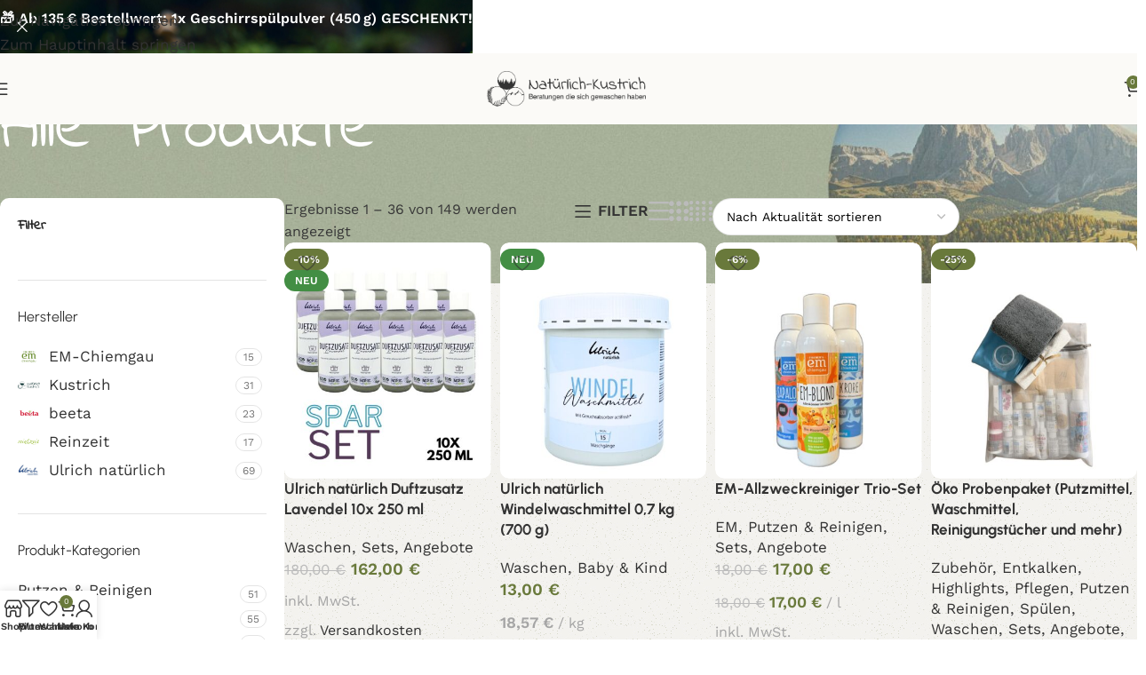

--- FILE ---
content_type: text/html; charset=UTF-8
request_url: https://natuerlich-kustrich.de/alle-produkte/
body_size: 68613
content:
<!DOCTYPE html>
<html lang="de" prefix="og: https://ogp.me/ns#">
<head>
	<meta charset="UTF-8">
	<link rel="profile" href="https://gmpg.org/xfn/11">
	<link rel="pingback" href="https://natuerlich-kustrich.de/xmlrpc.php">

	
<!-- Suchmaschinen-Optimierung durch Rank Math PRO - https://rankmath.com/ -->
<title>Alle Produkte - Natürlich-Kustrich</title>
<meta name="description" content="Remove 12 side $375 $339 Add to cart Description Soft curves and tapering slender lines are inspired by modern design. The result is a classic yet"/>
<meta name="robots" content="follow, index, max-snippet:-1, max-video-preview:-1, max-image-preview:large"/>
<link rel="canonical" href="https://natuerlich-kustrich.de/alle-produkte/" />
<link rel="next" href="https://natuerlich-kustrich.de/alle-produkte/page/2/" />
<meta property="og:locale" content="de_DE" />
<meta property="og:type" content="article" />
<meta property="og:title" content="Alle Produkte - Natürlich-Kustrich" />
<meta property="og:description" content="Remove 12 side $375 $339 Add to cart Description Soft curves and tapering slender lines are inspired by modern design. The result is a classic yet" />
<meta property="og:url" content="https://natuerlich-kustrich.de/alle-produkte/" />
<meta property="og:site_name" content="Natürlich Kustrich" />
<meta name="twitter:card" content="summary_large_image" />
<meta name="twitter:title" content="Alle Produkte - Natürlich-Kustrich" />
<meta name="twitter:description" content="Remove 12 side $375 $339 Add to cart Description Soft curves and tapering slender lines are inspired by modern design. The result is a classic yet" />
<script type="application/ld+json" class="rank-math-schema-pro">{"@context":"https://schema.org","@graph":[{"@type":"Place","@id":"https://natuerlich-kustrich.de/#place","address":{"@type":"PostalAddress","streetAddress":"Gottlieb-Daimler-Stra\u00dfe 9","addressRegion":"Hemsbach","postalCode":"69502","addressCountry":"DE"}},{"@type":"Organization","@id":"https://natuerlich-kustrich.de/#organization","name":"Nat\u00fcrlich Kustrich","url":"https://natuerlich-kustrich.de","email":"info@natuerlich-kustrich.de","address":{"@type":"PostalAddress","streetAddress":"Gottlieb-Daimler-Stra\u00dfe 9","addressRegion":"Hemsbach","postalCode":"69502","addressCountry":"DE"},"logo":{"@type":"ImageObject","@id":"https://natuerlich-kustrich.de/#logo","url":"https://natuerlich-kustrich.de/wp-content/uploads/2024/05/Logo-Natuerlich-Kustrich-lang-2.png","contentUrl":"https://natuerlich-kustrich.de/wp-content/uploads/2024/05/Logo-Natuerlich-Kustrich-lang-2.png","caption":"Nat\u00fcrlich Kustrich","inLanguage":"de","width":"1000","height":"219"},"contactPoint":[{"@type":"ContactPoint","telephone":"06201-844 37-14","contactType":"customer support"}],"location":{"@id":"https://natuerlich-kustrich.de/#place"}},{"@type":"WebSite","@id":"https://natuerlich-kustrich.de/#website","url":"https://natuerlich-kustrich.de","name":"Nat\u00fcrlich Kustrich","alternateName":"Onlineshop f\u00fcr \u00f6kologische Wasch- und Reinigungsmittel mit pers\u00f6nlicher Beratung","publisher":{"@id":"https://natuerlich-kustrich.de/#organization"},"inLanguage":"de"},{"@type":"BreadcrumbList","@id":"https://natuerlich-kustrich.de/alle-produkte/#breadcrumb","itemListElement":[{"@type":"ListItem","position":"1","item":{"@id":"https://natuerlich-kustrich.de","name":"Startseite"}},{"@type":"ListItem","position":"2","item":{"@id":"https://natuerlich-kustrich.de/alle-produkte/","name":"Alle Produkte"}}]},{"@type":"CollectionPage","@id":"https://natuerlich-kustrich.de/alle-produkte/#webpage","url":"https://natuerlich-kustrich.de/alle-produkte/","name":"Alle Produkte - Nat\u00fcrlich-Kustrich","isPartOf":{"@id":"https://natuerlich-kustrich.de/#website"},"inLanguage":"de","breadcrumb":{"@id":"https://natuerlich-kustrich.de/alle-produkte/#breadcrumb"}}]}</script>
<!-- /Rank Math WordPress SEO Plugin -->


<link rel="alternate" type="application/rss+xml" title="Natürlich-Kustrich &raquo; Feed" href="https://natuerlich-kustrich.de/feed/" />
<link rel="alternate" type="application/rss+xml" title="Natürlich-Kustrich &raquo; Kommentar-Feed" href="https://natuerlich-kustrich.de/comments/feed/" />
<style>[consent-id]:not(.rcb-content-blocker):not([consent-transaction-complete]):not([consent-visual-use-parent^="children:"]):not([consent-confirm]){opacity:0!important;}
.rcb-content-blocker+.rcb-content-blocker-children-fallback~*{display:none!important;}</style><link rel="preload" href="https://natuerlich-kustrich.de/wp-content/f901b57bb7984576bf06378ca99e35c6/dist/1341753311.js?ver=4da9deaa8edb67e014c200f7fb07caf2" as="script" />
<link rel="preload" href="https://natuerlich-kustrich.de/wp-content/f901b57bb7984576bf06378ca99e35c6/dist/286611892.js?ver=fefcaa1c3eea3a500de03fb37bfd85c1" as="script" />
<link rel="preload" href="https://natuerlich-kustrich.de/wp-content/plugins/real-cookie-banner-pro/public/lib/animate.css/animate.min.css?ver=4.1.1" as="style" />
<link rel="alternate" type="application/rss+xml" title="Natürlich-Kustrich &raquo; Feed für Produkte" href="https://natuerlich-kustrich.de/alle-produkte/feed/" />
<script data-cfasync="false" type="text/javascript" defer src="https://natuerlich-kustrich.de/wp-content/f901b57bb7984576bf06378ca99e35c6/dist/1341753311.js?ver=4da9deaa8edb67e014c200f7fb07caf2" id="real-cookie-banner-pro-vendor-real-cookie-banner-pro-banner-js"></script>
<script type="application/json" data-skip-lazy-load="js-extra" data-skip-moving="true" data-no-defer nitro-exclude data-alt-type="application/ld+json" data-dont-merge data-wpmeteor-nooptimize="true" data-cfasync="false" id="ad3fb5909b9a3957537db5554f96068241-js-extra">{"slug":"real-cookie-banner-pro","textDomain":"real-cookie-banner","version":"5.2.12","restUrl":"https:\/\/natuerlich-kustrich.de\/wp-json\/real-cookie-banner\/v1\/","restNamespace":"real-cookie-banner\/v1","restPathObfuscateOffset":"dab1bf76cf8aa87f","restRoot":"https:\/\/natuerlich-kustrich.de\/wp-json\/","restQuery":{"_v":"5.2.12","_locale":"user"},"restNonce":"604a211668","restRecreateNonceEndpoint":"https:\/\/natuerlich-kustrich.de\/wp-admin\/admin-ajax.php?action=rest-nonce","publicUrl":"https:\/\/natuerlich-kustrich.de\/wp-content\/plugins\/real-cookie-banner-pro\/public\/","chunkFolder":"dist","chunksLanguageFolder":"https:\/\/natuerlich-kustrich.de\/wp-content\/languages\/mo-cache\/real-cookie-banner-pro\/","chunks":{"chunk-config-tab-blocker.lite.js":["de_DE-83d48f038e1cf6148175589160cda67e","de_DE-e051c4c51a9ece7608a571f9dada4712","de_DE-24de88ac89ca0a1363889bd3fd6e1c50","de_DE-93ec68381a9f458fbce3acbccd434479"],"chunk-config-tab-blocker.pro.js":["de_DE-ddf5ae983675e7b6eec2afc2d53654a2","de_DE-ad0fc0f9f96d053303b1ede45a238984","de_DE-e516a6866b9a31db231ab92dedaa8b29","de_DE-1aac2e7f59d941d7ed1061d1018d2957"],"chunk-config-tab-consent.lite.js":["de_DE-3823d7521a3fc2857511061e0d660408"],"chunk-config-tab-consent.pro.js":["de_DE-9cb9ecf8c1e8ce14036b5f3a5e19f098"],"chunk-config-tab-cookies.lite.js":["de_DE-1a51b37d0ef409906245c7ed80d76040","de_DE-e051c4c51a9ece7608a571f9dada4712","de_DE-24de88ac89ca0a1363889bd3fd6e1c50"],"chunk-config-tab-cookies.pro.js":["de_DE-572ee75deed92e7a74abba4b86604687","de_DE-ad0fc0f9f96d053303b1ede45a238984","de_DE-e516a6866b9a31db231ab92dedaa8b29"],"chunk-config-tab-dashboard.lite.js":["de_DE-f843c51245ecd2b389746275b3da66b6"],"chunk-config-tab-dashboard.pro.js":["de_DE-ae5ae8f925f0409361cfe395645ac077"],"chunk-config-tab-import.lite.js":["de_DE-66df94240f04843e5a208823e466a850"],"chunk-config-tab-import.pro.js":["de_DE-e5fee6b51986d4ff7a051d6f6a7b076a"],"chunk-config-tab-licensing.lite.js":["de_DE-e01f803e4093b19d6787901b9591b5a6"],"chunk-config-tab-licensing.pro.js":["de_DE-4918ea9704f47c2055904e4104d4ffba"],"chunk-config-tab-scanner.lite.js":["de_DE-b10b39f1099ef599835c729334e38429"],"chunk-config-tab-scanner.pro.js":["de_DE-752a1502ab4f0bebfa2ad50c68ef571f"],"chunk-config-tab-settings.lite.js":["de_DE-37978e0b06b4eb18b16164a2d9c93a2c"],"chunk-config-tab-settings.pro.js":["de_DE-e59d3dcc762e276255c8989fbd1f80e3"],"chunk-config-tab-tcf.lite.js":["de_DE-4f658bdbf0aa370053460bc9e3cd1f69","de_DE-e051c4c51a9ece7608a571f9dada4712","de_DE-93ec68381a9f458fbce3acbccd434479"],"chunk-config-tab-tcf.pro.js":["de_DE-e1e83d5b8a28f1f91f63b9de2a8b181a","de_DE-ad0fc0f9f96d053303b1ede45a238984","de_DE-1aac2e7f59d941d7ed1061d1018d2957"]},"others":{"customizeValuesBanner":"{\"layout\":{\"type\":\"dialog\",\"maxHeightEnabled\":true,\"maxHeight\":835,\"dialogMaxWidth\":530,\"dialogPosition\":\"middleCenter\",\"dialogMargin\":[0,0,0,0],\"bannerPosition\":\"bottom\",\"bannerMaxWidth\":1024,\"dialogBorderRadius\":3,\"borderRadius\":3,\"animationIn\":\"slideInUp\",\"animationInDuration\":500,\"animationInOnlyMobile\":true,\"animationOut\":\"none\",\"animationOutDuration\":500,\"animationOutOnlyMobile\":true,\"overlay\":true,\"overlayBg\":\"#0a0a0a\",\"overlayBgAlpha\":50,\"overlayBlur\":3},\"decision\":{\"acceptAll\":\"button\",\"acceptEssentials\":\"button\",\"showCloseIcon\":false,\"acceptIndividual\":\"link\",\"buttonOrder\":\"all,essential,save,individual\",\"showGroups\":false,\"groupsFirstView\":false,\"saveButton\":\"always\"},\"design\":{\"bg\":\"#ffffff\",\"textAlign\":\"center\",\"linkTextDecoration\":\"underline\",\"borderWidth\":0,\"borderColor\":\"#ffffff\",\"fontSize\":14,\"fontColor\":\"#2b2b2b\",\"fontInheritFamily\":true,\"fontFamily\":\"Arial, Helvetica, sans-serif\",\"fontWeight\":\"normal\",\"boxShadowEnabled\":false,\"boxShadowOffsetX\":0,\"boxShadowOffsetY\":-1,\"boxShadowBlurRadius\":9,\"boxShadowSpreadRadius\":0,\"boxShadowColor\":\"#2b2b2b\",\"boxShadowColorAlpha\":20},\"headerDesign\":{\"inheritBg\":false,\"bg\":\"#f4f7f4\",\"inheritTextAlign\":true,\"textAlign\":\"center\",\"padding\":[17,20,15,20],\"logo\":\"\",\"logoRetina\":\"\",\"logoMaxHeight\":53,\"logoPosition\":\"left\",\"logoMargin\":[5,20,5,5],\"fontSize\":18,\"fontColor\":\"#576a76\",\"fontInheritFamily\":true,\"fontFamily\":\"Arial, Helvetica, sans-serif\",\"fontWeight\":\"bold\",\"borderWidth\":0,\"borderColor\":\"#efefef\"},\"bodyDesign\":{\"padding\":[20,20,10,20],\"descriptionInheritFontSize\":false,\"descriptionFontSize\":14,\"dottedGroupsInheritFontSize\":false,\"dottedGroupsFontSize\":14,\"dottedGroupsBulletColor\":\"#566a76\",\"teachingsInheritTextAlign\":true,\"teachingsTextAlign\":\"center\",\"teachingsSeparatorActive\":false,\"teachingsSeparatorWidth\":50,\"teachingsSeparatorHeight\":3,\"teachingsSeparatorColor\":\"#566a76\",\"teachingsInheritFontSize\":true,\"teachingsFontSize\":13,\"teachingsInheritFontColor\":true,\"teachingsFontColor\":\"#000000\",\"accordionMargin\":[10,0,5,0],\"accordionPadding\":[5,10,5,10],\"accordionArrowType\":\"outlined\",\"accordionArrowColor\":\"#007c63\",\"accordionBg\":\"#ffffff\",\"accordionActiveBg\":\"#f9f9f9\",\"accordionHoverBg\":\"#efefef\",\"accordionBorderWidth\":1,\"accordionBorderColor\":\"#efefef\",\"accordionTitleFontSize\":12,\"accordionTitleFontColor\":\"#2b2b2b\",\"accordionTitleFontWeight\":\"normal\",\"accordionDescriptionMargin\":[5,0,0,0],\"accordionDescriptionFontSize\":12,\"accordionDescriptionFontColor\":\"#757575\",\"accordionDescriptionFontWeight\":\"normal\",\"acceptAllOneRowLayout\":false,\"acceptAllPadding\":[10,10,10,10],\"acceptAllBg\":\"#69793b\",\"acceptAllTextAlign\":\"center\",\"acceptAllFontSize\":16,\"acceptAllFontColor\":\"#ffffff\",\"acceptAllFontWeight\":\"normal\",\"acceptAllBorderWidth\":0,\"acceptAllBorderColor\":\"#000000\",\"acceptAllHoverBg\":\"#576a76\",\"acceptAllHoverFontColor\":\"#ffffff\",\"acceptAllHoverBorderColor\":\"#000000\",\"acceptEssentialsUseAcceptAll\":true,\"acceptEssentialsButtonType\":\"\",\"acceptEssentialsPadding\":[10,10,10,10],\"acceptEssentialsBg\":\"#f4f7f4\",\"acceptEssentialsTextAlign\":\"center\",\"acceptEssentialsFontSize\":15,\"acceptEssentialsFontColor\":\"#007767\",\"acceptEssentialsFontWeight\":\"normal\",\"acceptEssentialsBorderWidth\":0,\"acceptEssentialsBorderColor\":\"#60b239\",\"acceptEssentialsHoverBg\":\"#d7e4ed\",\"acceptEssentialsHoverFontColor\":\"#007c63\",\"acceptEssentialsHoverBorderColor\":\"#59a535\",\"acceptIndividualPadding\":[5,5,0,5],\"acceptIndividualBg\":\"#ffffff\",\"acceptIndividualTextAlign\":\"center\",\"acceptIndividualFontSize\":16,\"acceptIndividualFontColor\":\"#69793b\",\"acceptIndividualFontWeight\":\"normal\",\"acceptIndividualBorderWidth\":0,\"acceptIndividualBorderColor\":\"#000000\",\"acceptIndividualHoverBg\":\"#ffffff\",\"acceptIndividualHoverFontColor\":\"#576a76\",\"acceptIndividualHoverBorderColor\":\"#000000\"},\"footerDesign\":{\"poweredByLink\":true,\"inheritBg\":false,\"bg\":\"#f4f7f4\",\"inheritTextAlign\":true,\"textAlign\":\"center\",\"padding\":[15,20,17,20],\"fontSize\":12,\"fontColor\":\"#000000\",\"fontInheritFamily\":true,\"fontFamily\":\"Arial, Helvetica, sans-serif\",\"fontWeight\":\"normal\",\"hoverFontColor\":\"#000000\",\"borderWidth\":0,\"borderColor\":\"#efefef\",\"languageSwitcher\":\"flags\"},\"texts\":{\"headline\":\"Privatsph\\u00e4re-Einstellungen\",\"description\":\"Wir verwenden Cookies und \\u00e4hnliche Technologien auf unserer Website und verarbeiten personenbezogene Daten von dir (z.B. IP-Adresse), um z.B. Inhalte und Anzeigen zu personalisieren, Medien von Drittanbietern einzubinden oder Zugriffe auf unsere Website zu analysieren. Die Datenverarbeitung kann auch erst in Folge gesetzter Cookies stattfinden. Wir teilen diese Daten mit Dritten, die wir in den Privatsph\\u00e4re-Einstellungen benennen.<br \\\/><br \\\/>Die Datenverarbeitung kann mit deiner Einwilligung oder auf Basis eines berechtigten Interesses erfolgen, dem du in den Privatsph\\u00e4re-Einstellungen widersprechen kannst. Du hast das Recht, nicht einzuwilligen und deine Einwilligung zu einem sp\\u00e4teren Zeitpunkt zu \\u00e4ndern oder zu widerrufen. Weitere Informationen zur Verwendung deiner Daten findest du in unserer {{privacyPolicy}}Datenschutzerkl\\u00e4rung{{\\\/privacyPolicy}}.\",\"acceptAll\":\"Alle akzeptieren\",\"acceptEssentials\":\"Weiter ohne Einwilligung\",\"acceptIndividual\":\"Privatsph\\u00e4re-Einstellungen individuell festlegen\",\"poweredBy\":\"2\",\"dataProcessingInUnsafeCountries\":\"Einige Services verarbeiten personenbezogene Daten in unsicheren Drittl\\u00e4ndern. Mit deiner Einwilligung stimmst du auch der Datenverarbeitung gekennzeichneter Services gem\\u00e4\\u00df {{legalBasis}} zu, mit Risiken wie unzureichenden Rechtsmitteln, unbefugtem Zugriff durch Beh\\u00f6rden ohne Information oder Widerspruchsm\\u00f6glichkeit, unbefugter Weitergabe an Dritte und unzureichenden Datensicherheitsma\\u00dfnahmen.\",\"ageNoticeBanner\":\"Du bist unter {{minAge}} Jahre alt? Dann kannst du nicht in optionale Services einwilligen. Du kannst deine Eltern oder Erziehungsberechtigten bitten, mit dir in diese Services einzuwilligen.\",\"ageNoticeBlocker\":\"Du bist unter {{minAge}} Jahre alt? Leider darfst du in diesen Service nicht selbst einwilligen, um diese Inhalte zu sehen. Bitte deine Eltern oder Erziehungsberechtigten, in den Service mit dir einzuwilligen!\",\"listServicesNotice\":\"Wenn du alle Services akzeptierst, erlaubst du, dass {{services}} geladen werden. Diese sind nach ihrem Zweck in Gruppen {{serviceGroups}} unterteilt (Zugeh\\u00f6rigkeit durch hochgestellte Zahlen gekennzeichnet).\",\"listServicesLegitimateInterestNotice\":\"Au\\u00dferdem werden {{services}} auf der Grundlage eines berechtigten Interesses geladen.\",\"tcfStacksCustomName\":\"Services mit verschiedenen Zwecken au\\u00dferhalb des TCF-Standards\",\"tcfStacksCustomDescription\":\"Services, die Einwilligungen nicht \\u00fcber den TCF-Standard, sondern \\u00fcber andere Technologien teilen. Diese werden nach ihrem Zweck in mehrere Gruppen unterteilt. Einige davon werden aufgrund eines berechtigten Interesses genutzt (z.B. Gefahrenabwehr), andere werden nur mit deiner Einwilligung genutzt. Details zu den einzelnen Gruppen und Zwecken der Services findest du in den individuellen Privatsph\\u00e4re-Einstellungen.\",\"consentForwardingExternalHosts\":\"Deine Einwilligung gilt auch auf {{websites}}.\",\"blockerHeadline\":\"{{name}} aufgrund von Privatsph\\u00e4re-Einstellungen blockiert\",\"blockerLinkShowMissing\":\"Zeige alle Services, in die du noch einwilligen musst\",\"blockerLoadButton\":\"Services akzeptieren und Inhalte laden\",\"blockerAcceptInfo\":\"Wenn du die blockierten Inhalte l\\u00e4dst, werden deine Datenschutzeinstellungen angepasst. Inhalte aus diesem Service werden in Zukunft nicht mehr blockiert.\",\"stickyHistory\":\"Historie der Privatsph\\u00e4re-Einstellungen\",\"stickyRevoke\":\"Einwilligungen widerrufen\",\"stickyRevokeSuccessMessage\":\"Du hast die Einwilligung f\\u00fcr Services mit dessen Cookies und Verarbeitung personenbezogener Daten erfolgreich widerrufen. Die Seite wird jetzt neu geladen!\",\"stickyChange\":\"Privatsph\\u00e4re-Einstellungen \\u00e4ndern\"},\"individualLayout\":{\"inheritDialogMaxWidth\":false,\"dialogMaxWidth\":970,\"inheritBannerMaxWidth\":true,\"bannerMaxWidth\":1980,\"descriptionTextAlign\":\"left\"},\"group\":{\"checkboxBg\":\"#f4f7f4\",\"checkboxBorderWidth\":2,\"checkboxBorderColor\":\"#576a76\",\"checkboxActiveColor\":\"#ffffff\",\"checkboxActiveBg\":\"#69793b\",\"checkboxActiveBorderColor\":\"#69793b\",\"groupInheritBg\":true,\"groupBg\":\"#f4f4f4\",\"groupPadding\":[20,20,20,20],\"groupSpacing\":10,\"groupBorderRadius\":1,\"groupBorderWidth\":2,\"groupBorderColor\":\"#f4f4f4\",\"headlineFontSize\":15,\"headlineFontWeight\":\"bold\",\"headlineFontColor\":\"#576a76\",\"descriptionFontSize\":13,\"descriptionFontColor\":\"#000000\",\"linkColor\":\"#69793b\",\"linkHoverColor\":\"#000000\",\"detailsHideLessRelevant\":true},\"saveButton\":{\"useAcceptAll\":true,\"type\":\"button\",\"padding\":[10,10,10,10],\"bg\":\"#f4f7f4\",\"textAlign\":\"center\",\"fontSize\":15,\"fontColor\":\"#007767\",\"fontWeight\":\"normal\",\"borderWidth\":1,\"borderColor\":\"#007767\",\"hoverBg\":\"#d8e4ed\",\"hoverFontColor\":\"#007767\",\"hoverBorderColor\":\"#007767\"},\"individualTexts\":{\"headline\":\"Individuelle Privatsph\\u00e4re-Einstellungen\",\"description\":\"Wir verwenden Cookies und \\u00e4hnliche Technologien auf unserer Website und verarbeiten personenbezogene Daten von dir (z.B. IP-Adresse), um z.B. Inhalte und Anzeigen zu personalisieren, Medien von Drittanbietern einzubinden oder Zugriffe auf unsere Website zu analysieren. Die Datenverarbeitung kann auch erst in Folge gesetzter Cookies stattfinden. Wir teilen diese Daten mit Dritten, die wir in den Privatsph\\u00e4re-Einstellungen benennen.<br \\\/><br \\\/>Die Datenverarbeitung kann mit deiner Einwilligung oder auf Basis eines berechtigten Interesses erfolgen, dem du in den Privatsph\\u00e4re-Einstellungen widersprechen kannst. Du hast das Recht, nicht einzuwilligen und deine Einwilligung zu einem sp\\u00e4teren Zeitpunkt zu \\u00e4ndern oder zu widerrufen. Weitere Informationen zur Verwendung deiner Daten findest du in unserer {{privacyPolicy}}Datenschutzerkl\\u00e4rung{{\\\/privacyPolicy}}.<br \\\/><br \\\/>Im Folgenden findest du eine \\u00dcbersicht \\u00fcber alle Services, die von dieser Website genutzt werden. Du kannst dir detaillierte Informationen zu jedem Service ansehen und ihm einzeln zustimmen oder von deinem Widerspruchsrecht Gebrauch machen.\",\"save\":\"Individuelle Auswahlen speichern\",\"showMore\":\"Service-Informationen anzeigen\",\"hideMore\":\"Service-Informationen ausblenden\",\"postamble\":\"\"},\"mobile\":{\"enabled\":true,\"maxHeight\":400,\"hideHeader\":false,\"alignment\":\"bottom\",\"scalePercent\":90,\"scalePercentVertical\":-50},\"sticky\":{\"enabled\":false,\"animationsEnabled\":true,\"alignment\":\"left\",\"bubbleBorderRadius\":50,\"icon\":\"fingerprint\",\"iconCustom\":\"\",\"iconCustomRetina\":\"\",\"iconSize\":30,\"iconColor\":\"#ffffff\",\"bubbleMargin\":[10,20,20,20],\"bubblePadding\":15,\"bubbleBg\":\"#15779b\",\"bubbleBorderWidth\":0,\"bubbleBorderColor\":\"#10556f\",\"boxShadowEnabled\":true,\"boxShadowOffsetX\":0,\"boxShadowOffsetY\":2,\"boxShadowBlurRadius\":5,\"boxShadowSpreadRadius\":1,\"boxShadowColor\":\"#105b77\",\"boxShadowColorAlpha\":40,\"bubbleHoverBg\":\"#ffffff\",\"bubbleHoverBorderColor\":\"#000000\",\"hoverIconColor\":\"#000000\",\"hoverIconCustom\":\"\",\"hoverIconCustomRetina\":\"\",\"menuFontSize\":16,\"menuBorderRadius\":5,\"menuItemSpacing\":10,\"menuItemPadding\":[5,10,5,10]},\"customCss\":{\"css\":\"\",\"antiAdBlocker\":\"y\"}}","isPro":true,"showProHints":false,"proUrl":"https:\/\/devowl.io\/de\/go\/real-cookie-banner?source=rcb-lite","showLiteNotice":false,"frontend":{"groups":"[{\"id\":214,\"name\":\"Essenziell\",\"slug\":\"essenziell\",\"description\":\"Essenzielle Services sind f\\u00fcr die grundlegende Funktionalit\\u00e4t der Website erforderlich. Sie enthalten nur technisch notwendige Services. Diesen Services kann nicht widersprochen werden.\",\"isEssential\":true,\"isDefault\":true,\"items\":[{\"id\":3560,\"name\":\"WordPress Nutzer-Login\",\"purpose\":\"WordPress ist das Content-Management-System f\\u00fcr diese Website und erm\\u00f6glicht es registrierten Nutzern sich in dem System anzumelden. Cookies oder Cookie-\\u00e4hnliche Technologien k\\u00f6nnen gespeichert und gelesen werden. Diese k\\u00f6nnen einen Session-Hash, Login-Status, Nutzer-ID und benutzerbezogene Einstellungen f\\u00fcr das WordPress-Backend speichern. Diese Daten k\\u00f6nnen verwendet werden, damit der Browser dich als angemeldeten Benutzer erkennen kann.\",\"providerContact\":{\"phone\":\"\",\"email\":\"\",\"link\":\"\"},\"isProviderCurrentWebsite\":true,\"provider\":\"\",\"uniqueName\":\"wordpress-user-login\",\"isEmbeddingOnlyExternalResources\":false,\"legalBasis\":\"consent\",\"dataProcessingInCountries\":[],\"dataProcessingInCountriesSpecialTreatments\":[],\"technicalDefinitions\":[{\"type\":\"http\",\"name\":\"wordpress_logged_in_*\",\"host\":\"natuerlich-kustrich.de\",\"duration\":0,\"durationUnit\":\"y\",\"isSessionDuration\":true,\"purpose\":\"\"},{\"type\":\"http\",\"name\":\"wp-settings-*-*\",\"host\":\"natuerlich-kustrich.de\",\"duration\":1,\"durationUnit\":\"y\",\"isSessionDuration\":false,\"purpose\":\"\"},{\"type\":\"http\",\"name\":\"wordpress_test_cookie\",\"host\":\"natuerlich-kustrich.de\",\"duration\":0,\"durationUnit\":\"y\",\"isSessionDuration\":true,\"purpose\":\"\"},{\"type\":\"http\",\"name\":\"wordpress_sec_*\",\"host\":\"natuerlich-kustrich.de\",\"duration\":0,\"durationUnit\":\"y\",\"isSessionDuration\":true,\"purpose\":\"\"}],\"codeDynamics\":[],\"providerPrivacyPolicyUrl\":\"\",\"providerLegalNoticeUrl\":\"\",\"tagManagerOptInEventName\":\"\",\"tagManagerOptOutEventName\":\"\",\"googleConsentModeConsentTypes\":[],\"executePriority\":10,\"codeOptIn\":\"\",\"executeCodeOptInWhenNoTagManagerConsentIsGiven\":false,\"codeOptOut\":\"\",\"executeCodeOptOutWhenNoTagManagerConsentIsGiven\":false,\"deleteTechnicalDefinitionsAfterOptOut\":false,\"codeOnPageLoad\":\"\",\"presetId\":\"wordpress-user-login\"},{\"id\":3559,\"name\":\"WooCommerce\",\"purpose\":\"WooCommerce erm\\u00f6glicht das Einbetten von einem E-Commerce-Shopsystem, mit dem du Produkte auf einer Website kaufen kannst. Dies erfordert die Verarbeitung der IP-Adresse und der Metadaten des Nutzers. Cookies oder Cookie-\\u00e4hnliche Technologien k\\u00f6nnen gespeichert und ausgelesen werden. Diese k\\u00f6nnen personenbezogene Daten und technische Daten wie Account-Informationen, Bewertungsdaten, Benutzer-ID, den Warenkorb des Benutzers in der Datenbank der Website, die zuletzt angesehenen Produkte und verborgene Hinweise enthalten. Diese Daten k\\u00f6nnen verwendet werden, um den Download-Prozess f\\u00fcr herunterladbare Produkte zu verfolgen. WooCommerce kann das Einkaufserlebnis personalisieren, indem es z.B. bereits angesehene Produkte erneut anzeigt. Das berechtigte Interesse an der Nutzung dieses Dienstes ist das Angebot von Waren und Produkten in einer digitalen Umgebung.\",\"providerContact\":{\"phone\":\"\",\"email\":\"\",\"link\":\"\"},\"isProviderCurrentWebsite\":true,\"provider\":\"\",\"uniqueName\":\"woocommerce\",\"isEmbeddingOnlyExternalResources\":false,\"legalBasis\":\"legitimate-interest\",\"dataProcessingInCountries\":[],\"dataProcessingInCountriesSpecialTreatments\":[],\"technicalDefinitions\":[{\"type\":\"local\",\"name\":\"wc_cart_hash_*\",\"host\":\"natuerlich-kustrich.de\",\"duration\":0,\"durationUnit\":\"y\",\"isSessionDuration\":false,\"purpose\":\"\"},{\"type\":\"http\",\"name\":\"woocommerce_cart_hash\",\"host\":\"natuerlich-kustrich.de\",\"duration\":0,\"durationUnit\":\"y\",\"isSessionDuration\":true,\"purpose\":\"\"},{\"type\":\"http\",\"name\":\"wp_woocommerce_session_*\",\"host\":\"natuerlich-kustrich.de\",\"duration\":2,\"durationUnit\":\"d\",\"isSessionDuration\":false,\"purpose\":\"\"},{\"type\":\"http\",\"name\":\"woocommerce_items_in_cart\",\"host\":\"natuerlich-kustrich.de\",\"duration\":0,\"durationUnit\":\"y\",\"isSessionDuration\":true,\"purpose\":\"\"},{\"type\":\"http\",\"name\":\"wc_cart_hash\",\"host\":\"natuerlich-kustrich.de\",\"duration\":1,\"durationUnit\":\"y\",\"isSessionDuration\":true,\"purpose\":\"\"},{\"type\":\"http\",\"name\":\"wordpress_logged_in_*\",\"host\":\"natuerlich-kustrich.de\",\"duration\":1,\"durationUnit\":\"y\",\"isSessionDuration\":true,\"purpose\":\"\"},{\"type\":\"http\",\"name\":\"wordpress_sec_*\",\"host\":\"natuerlich-kustrich.de\",\"duration\":1,\"durationUnit\":\"y\",\"isSessionDuration\":true,\"purpose\":\"\"},{\"type\":\"http\",\"name\":\"comment_author_email_*\",\"host\":\"natuerlich-kustrich.de\",\"duration\":1,\"durationUnit\":\"y\",\"isSessionDuration\":false,\"purpose\":\"\"},{\"type\":\"http\",\"name\":\"comment_author_*\",\"host\":\"natuerlich-kustrich.de\",\"duration\":1,\"durationUnit\":\"y\",\"isSessionDuration\":false,\"purpose\":\"\"},{\"type\":\"http\",\"name\":\"sbjs_session\",\"host\":\"natuerlich-kustrich.de\",\"duration\":30,\"durationUnit\":\"m\",\"isSessionDuration\":false,\"purpose\":\"\"},{\"type\":\"http\",\"name\":\"sbjs_udata\",\"host\":\"natuerlich-kustrich.de\",\"duration\":1,\"durationUnit\":\"y\",\"isSessionDuration\":true,\"purpose\":\"\"},{\"type\":\"http\",\"name\":\"sbjs_first\",\"host\":\"natuerlich-kustrich.de\",\"duration\":1,\"durationUnit\":\"y\",\"isSessionDuration\":true,\"purpose\":\"\"},{\"type\":\"http\",\"name\":\"sbjs_current\",\"host\":\"natuerlich-kustrich.de\",\"duration\":1,\"durationUnit\":\"y\",\"isSessionDuration\":true,\"purpose\":\"\"},{\"type\":\"http\",\"name\":\"sbjs_first_add\",\"host\":\"natuerlich-kustrich.de\",\"duration\":1,\"durationUnit\":\"y\",\"isSessionDuration\":true,\"purpose\":\"\"},{\"type\":\"http\",\"name\":\"sbjs_current_add\",\"host\":\"natuerlich-kustrich.de\",\"duration\":1,\"durationUnit\":\"y\",\"isSessionDuration\":true,\"purpose\":\"\"},{\"type\":\"http\",\"name\":\"sbjs_migrations\",\"host\":\"natuerlich-kustrich.de\",\"duration\":1,\"durationUnit\":\"y\",\"isSessionDuration\":true,\"purpose\":\"\"},{\"type\":\"http\",\"name\":\"woocommerce_recently_viewed\",\"host\":\"natuerlich-kustrich.de\",\"duration\":1,\"durationUnit\":\"y\",\"isSessionDuration\":true,\"purpose\":\"\"},{\"type\":\"http\",\"name\":\"store_notice*\",\"host\":\"natuerlich-kustrich.de\",\"duration\":1,\"durationUnit\":\"y\",\"isSessionDuration\":true,\"purpose\":\"\"}],\"codeDynamics\":[],\"providerPrivacyPolicyUrl\":\"\",\"providerLegalNoticeUrl\":\"\",\"tagManagerOptInEventName\":\"\",\"tagManagerOptOutEventName\":\"\",\"googleConsentModeConsentTypes\":[],\"executePriority\":10,\"codeOptIn\":\"\",\"executeCodeOptInWhenNoTagManagerConsentIsGiven\":false,\"codeOptOut\":\"\",\"executeCodeOptOutWhenNoTagManagerConsentIsGiven\":false,\"deleteTechnicalDefinitionsAfterOptOut\":false,\"codeOnPageLoad\":\"\",\"presetId\":\"woocommerce\"},{\"id\":3558,\"name\":\"Elementor\",\"purpose\":\"Elementor erm\\u00f6glicht die Gestaltung des Layouts dieser Website, um diese ansprechender und benutzerfreundlicher zu gestalten. Die gesammelten Daten werden nicht zu Analysezwecken verwendet, sondern nur, um sicherzustellen, dass z. B. ausgeblendete Elemente bei mehreren aktiven Sitzungen nicht erneut angezeigt werden. Cookies oder Cookie-\\u00e4hnliche Technologien k\\u00f6nnen gespeichert und gelesen werden. Diese werden verwendet, um die Anzahl der Seitenaufrufe und aktiven Sitzungen des Nutzers zu speichern. Das berechtigte Interesse an der Nutzung dieses Services liegt in der einfachen und benutzerfreundlichen Umsetzung der verwendeten Layouts.\",\"providerContact\":{\"phone\":\"\",\"email\":\"\",\"link\":\"\"},\"isProviderCurrentWebsite\":true,\"provider\":\"\",\"uniqueName\":\"elementor\",\"isEmbeddingOnlyExternalResources\":false,\"legalBasis\":\"legitimate-interest\",\"dataProcessingInCountries\":[],\"dataProcessingInCountriesSpecialTreatments\":[],\"technicalDefinitions\":[{\"type\":\"local\",\"name\":\"elementor\",\"host\":\"https:\\\/\\\/natuerlich-kustrich.de\",\"duration\":0,\"durationUnit\":\"y\",\"isSessionDuration\":false,\"purpose\":\"\"},{\"type\":\"session\",\"name\":\"elementor\",\"host\":\"https:\\\/\\\/natuerlich-kustrich.de\",\"duration\":0,\"durationUnit\":\"y\",\"isSessionDuration\":false,\"purpose\":\"\"}],\"codeDynamics\":[],\"providerPrivacyPolicyUrl\":\"\",\"providerLegalNoticeUrl\":\"\",\"tagManagerOptInEventName\":\"\",\"tagManagerOptOutEventName\":\"\",\"googleConsentModeConsentTypes\":[],\"executePriority\":10,\"codeOptIn\":\"\",\"executeCodeOptInWhenNoTagManagerConsentIsGiven\":false,\"codeOptOut\":\"\",\"executeCodeOptOutWhenNoTagManagerConsentIsGiven\":false,\"deleteTechnicalDefinitionsAfterOptOut\":false,\"codeOnPageLoad\":\"\",\"presetId\":\"elementor\"},{\"id\":3228,\"name\":\"Real Cookie Banner\",\"purpose\":\"Real Cookie Banner bittet Website-Besucher um die Einwilligung zum Setzen von Cookies und zur Verarbeitung personenbezogener Daten. Dazu wird jedem Website-Besucher eine UUID (pseudonyme Identifikation des Nutzers) zugewiesen, die bis zum Ablauf des Cookies zur Speicherung der Einwilligung g\\u00fcltig ist. Cookies werden dazu verwendet, um zu testen, ob Cookies gesetzt werden k\\u00f6nnen, um Referenz auf die dokumentierte Einwilligung zu speichern, um zu speichern, in welche Services aus welchen Service-Gruppen der Besucher eingewilligt hat, und, falls Einwilligung nach dem Transparency & Consent Framework (TCF) eingeholt werden, um die Einwilligungen in TCF Partner, Zwecke, besondere Zwecke, Funktionen und besondere Funktionen zu speichern. Im Rahmen der Darlegungspflicht nach DSGVO wird die erhobene Einwilligung vollumf\\u00e4nglich dokumentiert. Dazu z\\u00e4hlt neben den Services und Service-Gruppen, in welche der Besucher eingewilligt hat, und falls Einwilligung nach dem TCF Standard eingeholt werden, in welche TCF Partner, Zwecke und Funktionen der Besucher eingewilligt hat, alle Einstellungen des Cookie Banners zum Zeitpunkt der Einwilligung als auch die technischen Umst\\u00e4nde (z.B. Gr\\u00f6\\u00dfe des Sichtbereichs bei der Einwilligung) und die Nutzerinteraktionen (z.B. Klick auf Buttons), die zur Einwilligung gef\\u00fchrt haben. Die Einwilligung wird pro Sprache einmal erhoben.\",\"providerContact\":{\"phone\":\"\",\"email\":\"\",\"link\":\"\"},\"isProviderCurrentWebsite\":true,\"provider\":\"\",\"uniqueName\":\"\",\"isEmbeddingOnlyExternalResources\":false,\"legalBasis\":\"legal-requirement\",\"dataProcessingInCountries\":[],\"dataProcessingInCountriesSpecialTreatments\":[],\"technicalDefinitions\":[{\"type\":\"http\",\"name\":\"real_cookie_banner*\",\"host\":\".natuerlich-kustrich.de\",\"duration\":365,\"durationUnit\":\"d\",\"isSessionDuration\":false,\"purpose\":\"Eindeutiger Identifikator f\\u00fcr die Einwilligung, aber nicht f\\u00fcr den Website-Besucher. Revisionshash f\\u00fcr die Einstellungen des Cookie-Banners (Texte, Farben, Funktionen, Servicegruppen, Dienste, Content Blocker usw.). IDs f\\u00fcr eingewilligte Services und Service-Gruppen.\"},{\"type\":\"http\",\"name\":\"real_cookie_banner*-tcf\",\"host\":\".natuerlich-kustrich.de\",\"duration\":365,\"durationUnit\":\"d\",\"isSessionDuration\":false,\"purpose\":\"Im Rahmen von TCF gesammelte Einwilligungen, die im TC-String-Format gespeichert werden, einschlie\\u00dflich TCF-Vendoren, -Zwecke, -Sonderzwecke, -Funktionen und -Sonderfunktionen.\"},{\"type\":\"http\",\"name\":\"real_cookie_banner*-gcm\",\"host\":\".natuerlich-kustrich.de\",\"duration\":365,\"durationUnit\":\"d\",\"isSessionDuration\":false,\"purpose\":\"Die im Google Consent Mode gesammelten Einwilligungen in die verschiedenen Einwilligungstypen (Zwecke) werden f\\u00fcr alle mit dem Google Consent Mode kompatiblen Services gespeichert.\"},{\"type\":\"http\",\"name\":\"real_cookie_banner-test\",\"host\":\".natuerlich-kustrich.de\",\"duration\":365,\"durationUnit\":\"d\",\"isSessionDuration\":false,\"purpose\":\"Cookie, der gesetzt wurde, um die Funktionalit\\u00e4t von HTTP-Cookies zu testen. Wird sofort nach dem Test gel\\u00f6scht.\"},{\"type\":\"local\",\"name\":\"real_cookie_banner*\",\"host\":\"https:\\\/\\\/natuerlich-kustrich.de\",\"duration\":1,\"durationUnit\":\"d\",\"isSessionDuration\":false,\"purpose\":\"Eindeutiger Identifikator f\\u00fcr die Einwilligung, aber nicht f\\u00fcr den Website-Besucher. Revisionshash f\\u00fcr die Einstellungen des Cookie-Banners (Texte, Farben, Funktionen, Service-Gruppen, Services, Content Blocker usw.). IDs f\\u00fcr eingewilligte Services und Service-Gruppen. Wird nur solange gespeichert, bis die Einwilligung auf dem Website-Server dokumentiert ist.\"},{\"type\":\"local\",\"name\":\"real_cookie_banner*-tcf\",\"host\":\"https:\\\/\\\/natuerlich-kustrich.de\",\"duration\":1,\"durationUnit\":\"d\",\"isSessionDuration\":false,\"purpose\":\"Im Rahmen von TCF gesammelte Einwilligungen werden im TC-String-Format gespeichert, einschlie\\u00dflich TCF Vendoren, Zwecke, besondere Zwecke, Funktionen und besondere Funktionen. Wird nur solange gespeichert, bis die Einwilligung auf dem Website-Server dokumentiert ist.\"},{\"type\":\"local\",\"name\":\"real_cookie_banner*-gcm\",\"host\":\"https:\\\/\\\/natuerlich-kustrich.de\",\"duration\":1,\"durationUnit\":\"d\",\"isSessionDuration\":false,\"purpose\":\"Im Rahmen des Google Consent Mode erfasste Einwilligungen werden f\\u00fcr alle mit dem Google Consent Mode kompatiblen Services in Einwilligungstypen (Zwecke) gespeichert. Wird nur solange gespeichert, bis die Einwilligung auf dem Website-Server dokumentiert ist.\"},{\"type\":\"local\",\"name\":\"real_cookie_banner-consent-queue*\",\"host\":\"https:\\\/\\\/natuerlich-kustrich.de\",\"duration\":1,\"durationUnit\":\"d\",\"isSessionDuration\":false,\"purpose\":\"Lokale Zwischenspeicherung (Caching) der Auswahl im Cookie-Banner, bis der Server die Einwilligung dokumentiert; Dokumentation periodisch oder bei Seitenwechseln versucht, wenn der Server nicht verf\\u00fcgbar oder \\u00fcberlastet ist.\"}],\"codeDynamics\":[],\"providerPrivacyPolicyUrl\":\"\",\"providerLegalNoticeUrl\":\"\",\"tagManagerOptInEventName\":\"\",\"tagManagerOptOutEventName\":\"\",\"googleConsentModeConsentTypes\":[],\"executePriority\":10,\"codeOptIn\":\"\",\"executeCodeOptInWhenNoTagManagerConsentIsGiven\":false,\"codeOptOut\":\"\",\"executeCodeOptOutWhenNoTagManagerConsentIsGiven\":false,\"deleteTechnicalDefinitionsAfterOptOut\":false,\"codeOnPageLoad\":\"\",\"presetId\":\"real-cookie-banner\"}]},{\"id\":215,\"name\":\"Funktional\",\"slug\":\"funktional\",\"description\":\"Funktionale Services sind notwendig, um \\u00fcber die wesentliche Funktionalit\\u00e4t der Website hinausgehende Features wie h\\u00fcbschere Schriftarten, Videowiedergabe oder interaktive Web 2.0-Features bereitzustellen. Inhalte von z.B. Video- und Social Media-Plattformen sind standardm\\u00e4\\u00dfig gesperrt und k\\u00f6nnen zugestimmt werden. Wenn dem Service zugestimmt wird, werden diese Inhalte automatisch ohne weitere manuelle Einwilligung geladen.\",\"isEssential\":false,\"isDefault\":true,\"items\":[{\"id\":3570,\"name\":\"Gravatar\",\"purpose\":\"Gravatar erm\\u00f6glicht die Anzeige von Bildern von Personen, die z. B. einen Kommentar geschrieben oder sich bei einem Konto angemeldet haben. Das Bild wird auf der Grundlage der angegebenen E-Mail-Adresse des Nutzers abgerufen, wenn f\\u00fcr diese E-Mail-Adresse ein Bild auf gravatar.com gespeichert wurde. Dies erfordert die Verarbeitung der IP-Adresse und der Metadaten des Nutzers. Auf dem Client des Nutzers werden keine Cookies oder Cookie-\\u00e4hnliche Technologien gesetzt. Diese Daten k\\u00f6nnen verwendet werden, um die besuchten Websites zu erfassen und die Dienste von Aut O'Mattic zu verbessern.\",\"providerContact\":{\"phone\":\"+877 273 3049\",\"email\":\"\",\"link\":\"https:\\\/\\\/automattic.com\\\/contact\\\/\"},\"isProviderCurrentWebsite\":false,\"provider\":\"Aut O\\u2019Mattic A8C Ireland Ltd., Grand Canal Dock, 25 Herbert Pl, Dublin, D02 AY86, Irland\",\"uniqueName\":\"gravatar-avatar-images\",\"isEmbeddingOnlyExternalResources\":true,\"legalBasis\":\"consent\",\"dataProcessingInCountries\":[\"US\",\"IE\"],\"dataProcessingInCountriesSpecialTreatments\":[\"provider-is-self-certified-trans-atlantic-data-privacy-framework\"],\"technicalDefinitions\":[],\"codeDynamics\":[],\"providerPrivacyPolicyUrl\":\"https:\\\/\\\/automattic.com\\\/privacy\\\/\",\"providerLegalNoticeUrl\":\"\",\"tagManagerOptInEventName\":\"\",\"tagManagerOptOutEventName\":\"\",\"googleConsentModeConsentTypes\":[],\"executePriority\":10,\"codeOptIn\":\"\",\"executeCodeOptInWhenNoTagManagerConsentIsGiven\":false,\"codeOptOut\":\"\",\"executeCodeOptOutWhenNoTagManagerConsentIsGiven\":false,\"deleteTechnicalDefinitionsAfterOptOut\":false,\"codeOnPageLoad\":\"\",\"presetId\":\"gravatar-avatar-images\"},{\"id\":3568,\"name\":\"Calendly\",\"purpose\":\"Calendly erm\\u00f6glicht die Einbettung von Kalendern zur Terminvereinbarung mit dem Nutzer, um die Website zu verbessern. Dies erfordert die Verarbeitung der IP-Adresse des Nutzers, des Namens, der E-Mail-Adresse, des Datums, der geplanten Uhrzeit, Metadaten und weitere Informationen, die der Nutzer dar\\u00fcber hinaus bereitgestellt hat. Cookies oder Cookie-\\u00e4hnliche Technologien k\\u00f6nnen gespeichert und ausgelesen werden. Diese k\\u00f6nnen personenbezogene Daten und technische Daten wie Nutzer-IDs, Status eines Chats, Benutzerrolle, Zuordnung zu einer Gruppe f\\u00fcr Benutzerexperimente, Werbe-ID, Einwilligungen, Sicherheits-Token, Informationen f\\u00fcr Zahlungen, ob eine Calendly-Browsererweiterung verwendet wird und die Sprache enthalten. Diese Daten k\\u00f6nnen verwendet werden, um Servicefehler, Sicherheits- oder technische Probleme zu verhindern oder zu beheben, um die Nutzung zu analysieren und zu \\u00fcberwachen, um Spam, Betrug und Missbrauch auf der Website zu verhindern, um detaillierte Statistiken \\u00fcber das Benutzerverhalten zu erstellen und um die Dienste von Calendly zu verbessern. Diese Daten k\\u00f6nnen mit den Daten der auf calendly.om registrierten Benutzer verkn\\u00fcpft werden. Calendly gibt personenbezogene Daten an seine Auftragsverarbeiter, Vertreter, Auftragnehmer und staatliche Stellen weiter.\",\"providerContact\":{\"phone\":\"+1800 9799850\",\"email\":\"privacy@calendly.com\",\"link\":\"https:\\\/\\\/help.calendly.com\\\/hc\\\/de\"},\"isProviderCurrentWebsite\":false,\"provider\":\"Calendly LLC, 115 E. Main Street, Suite A1B, Buford, GA 30518, USA\",\"uniqueName\":\"calendly\",\"isEmbeddingOnlyExternalResources\":false,\"legalBasis\":\"consent\",\"dataProcessingInCountries\":[\"US\",\"NL\",\"AF\",\"AL\",\"DZ\",\"AD\",\"AO\",\"AG\",\"AR\",\"AM\",\"AU\",\"AT\",\"AZ\",\"BS\",\"BH\",\"BD\",\"BB\",\"BY\",\"BE\",\"BZ\",\"BJ\",\"BT\",\"BO\",\"BA\",\"BW\",\"BR\",\"BN\",\"BG\",\"BF\",\"BI\",\"KH\",\"CM\",\"CA\",\"CV\",\"CF\",\"TD\",\"CL\",\"CN\",\"CO\",\"KM\",\"CG\",\"CD\",\"CR\",\"HR\",\"CU\",\"CY\",\"CZ\",\"DK\",\"DJ\",\"DM\",\"DO\",\"EC\",\"EG\",\"SV\",\"GQ\",\"ER\",\"EE\",\"ET\",\"FJ\",\"FI\",\"FR\",\"GA\",\"GM\",\"GE\",\"DE\",\"GH\",\"GR\",\"GD\",\"GT\",\"GN\",\"GW\",\"GY\",\"HT\",\"HN\",\"HU\",\"IS\",\"IN\",\"ID\",\"IR\",\"IQ\",\"IE\",\"IL\",\"IT\",\"JM\",\"JP\",\"JO\",\"KZ\",\"KE\",\"KI\",\"KR\",\"KP\",\"KW\",\"KG\",\"LA\",\"LV\",\"LB\",\"LS\",\"LR\",\"LY\",\"LI\",\"LT\",\"LU\",\"MG\",\"MW\",\"MY\",\"MV\",\"ML\",\"MT\",\"MH\",\"MR\",\"MU\",\"MK\",\"MX\",\"FM\",\"MD\",\"MC\",\"MN\",\"ME\",\"MA\",\"MZ\",\"MM\",\"NA\",\"NR\",\"NP\",\"NZ\",\"NI\",\"NE\",\"NG\",\"NO\",\"OM\",\"PK\",\"PW\",\"PA\",\"PG\",\"PY\",\"PE\",\"PH\",\"PL\",\"PT\",\"QA\",\"RO\",\"RU\",\"RW\",\"KN\",\"LC\",\"WS\",\"SM\",\"ST\",\"SA\",\"SN\",\"RS\",\"SC\",\"SL\",\"SG\",\"SK\",\"SI\",\"SB\",\"SO\",\"ZA\",\"ES\",\"LK\",\"SD\",\"SR\",\"SZ\",\"SE\",\"CH\",\"SY\",\"TW\",\"TJ\",\"TZ\",\"TH\",\"TL\",\"TG\",\"TO\",\"TT\",\"TN\",\"TR\",\"TM\",\"TV\",\"UG\",\"UA\",\"AE\",\"GB\",\"UY\",\"UZ\",\"VU\",\"VA\",\"VE\",\"VN\",\"YE\",\"ZM\",\"ZW\",\"HK\"],\"dataProcessingInCountriesSpecialTreatments\":[\"standard-contractual-clauses\"],\"technicalDefinitions\":[{\"type\":\"http\",\"name\":\"OptanonConsent\",\"host\":\".calendly.com\",\"duration\":1,\"durationUnit\":\"y\",\"isSessionDuration\":false,\"purpose\":\"\"},{\"type\":\"http\",\"name\":\"__cfruid\",\"host\":\".calendly.com\",\"duration\":1,\"durationUnit\":\"y\",\"isSessionDuration\":true,\"purpose\":\"\"},{\"type\":\"http\",\"name\":\"OptanonAlertBoxClosed\",\"host\":\".calendly.com\",\"duration\":1,\"durationUnit\":\"y\",\"isSessionDuration\":false,\"purpose\":\"\"},{\"type\":\"http\",\"name\":\"__cf_bm\",\"host\":\".calendly.com\",\"duration\":1,\"durationUnit\":\"d\",\"isSessionDuration\":false,\"purpose\":\"\"},{\"type\":\"local\",\"name\":\"usbl.*\",\"host\":\"https:\\\/\\\/calendly.com\",\"duration\":1,\"durationUnit\":\"y\",\"isSessionDuration\":false,\"purpose\":\"\"},{\"type\":\"local\",\"name\":\"rc::a\",\"host\":\"https:\\\/\\\/recaptcha.net\",\"duration\":1,\"durationUnit\":\"y\",\"isSessionDuration\":false,\"purpose\":\"\"},{\"type\":\"session\",\"name\":\"rc::c\",\"host\":\"https:\\\/\\\/recaptcha.net\",\"duration\":1,\"durationUnit\":\"y\",\"isSessionDuration\":false,\"purpose\":\"\"},{\"type\":\"session\",\"name\":\"_ab\",\"host\":\"https:\\\/\\\/m.stripe.network\",\"duration\":1,\"durationUnit\":\"y\",\"isSessionDuration\":false,\"purpose\":\"\"},{\"type\":\"session\",\"name\":\"_mf\",\"host\":\"https:\\\/\\\/m.stripe.network\",\"duration\":1,\"durationUnit\":\"y\",\"isSessionDuration\":false,\"purpose\":\"\"},{\"type\":\"session\",\"name\":\"id\",\"host\":\"https:\\\/\\\/m.stripe.network\",\"duration\":1,\"durationUnit\":\"y\",\"isSessionDuration\":false,\"purpose\":\"\"},{\"type\":\"session\",\"name\":\"1\",\"host\":\"https:\\\/\\\/m.stripe.network\",\"duration\":1,\"durationUnit\":\"y\",\"isSessionDuration\":false,\"purpose\":\"\"},{\"type\":\"local\",\"name\":\"ajs_user_id\",\"host\":\"https:\\\/\\\/calendly.com\",\"duration\":1,\"durationUnit\":\"y\",\"isSessionDuration\":false,\"purpose\":\"\"},{\"type\":\"local\",\"name\":\"ajs_group_id\",\"host\":\"https:\\\/\\\/calendly.com\",\"duration\":1,\"durationUnit\":\"y\",\"isSessionDuration\":false,\"purpose\":\"\"},{\"type\":\"local\",\"name\":\"ajs_anonymous_id\",\"host\":\"https:\\\/\\\/calendly.com\",\"duration\":1,\"durationUnit\":\"y\",\"isSessionDuration\":false,\"purpose\":\"\"},{\"type\":\"local\",\"name\":\"_pendo_guides_blocked.*\",\"host\":\"https:\\\/\\\/calendly.com\",\"duration\":1,\"durationUnit\":\"y\",\"isSessionDuration\":false,\"purpose\":\"\"},{\"type\":\"local\",\"name\":\"pendo_tabld\",\"host\":\"https:\\\/\\\/calendly.com\",\"duration\":1,\"durationUnit\":\"y\",\"isSessionDuration\":false,\"purpose\":\"\"},{\"type\":\"local\",\"name\":\"_grecaptcha\",\"host\":\"https:\\\/\\\/calendly.com\",\"duration\":1,\"durationUnit\":\"y\",\"isSessionDuration\":false,\"purpose\":\"\"},{\"type\":\"local\",\"name\":\"rc::f\",\"host\":\"https:\\\/\\\/recaptcha.net\\\/\",\"duration\":1,\"durationUnit\":\"y\",\"isSessionDuration\":false,\"purpose\":\"\"},{\"type\":\"local\",\"name\":\"_pendo_visitorId.*\",\"host\":\"https:\\\/\\\/calendly.com\",\"duration\":1,\"durationUnit\":\"y\",\"isSessionDuration\":false,\"purpose\":\"\"},{\"type\":\"http\",\"name\":\"__stripe_mid\",\"host\":\".calendly.com\",\"duration\":1,\"durationUnit\":\"y\",\"isSessionDuration\":false,\"purpose\":\"\"},{\"type\":\"http\",\"name\":\"_hp2_id.*\",\"host\":\".calendly.com\",\"duration\":1,\"durationUnit\":\"y\",\"isSessionDuration\":false,\"purpose\":\"\"},{\"type\":\"http\",\"name\":\"pjs_auth_language\",\"host\":\".calendly.com\",\"duration\":1,\"durationUnit\":\"y\",\"isSessionDuration\":true,\"purpose\":\"\"},{\"type\":\"http\",\"name\":\"pjs_auth_tier\",\"host\":\".calendly.com\",\"duration\":1,\"durationUnit\":\"y\",\"isSessionDuration\":true,\"purpose\":\"\"},{\"type\":\"http\",\"name\":\"fs_lua\",\"host\":\".calendly.com\",\"duration\":1,\"durationUnit\":\"d\",\"isSessionDuration\":false,\"purpose\":\"\"},{\"type\":\"http\",\"name\":\"pjs_auth_role\",\"host\":\".calendly.com\",\"duration\":1,\"durationUnit\":\"y\",\"isSessionDuration\":true,\"purpose\":\"\"},{\"type\":\"http\",\"name\":\"_ga_*\",\"host\":\".calendly.com\",\"duration\":1,\"durationUnit\":\"y\",\"isSessionDuration\":false,\"purpose\":\"\"},{\"type\":\"http\",\"name\":\"cb_user_id\",\"host\":\".calendly.com\",\"duration\":1,\"durationUnit\":\"y\",\"isSessionDuration\":false,\"purpose\":\"\"},{\"type\":\"http\",\"name\":\"_uetvid\",\"host\":\".calendly.com\",\"duration\":1,\"durationUnit\":\"y\",\"isSessionDuration\":false,\"purpose\":\"\"},{\"type\":\"http\",\"name\":\"_uetsid\",\"host\":\".calendly.com\",\"duration\":1,\"durationUnit\":\"y\",\"isSessionDuration\":false,\"purpose\":\"\"},{\"type\":\"http\",\"name\":\"_gid\",\"host\":\".calendly.com\",\"duration\":1,\"durationUnit\":\"d\",\"isSessionDuration\":false,\"purpose\":\"\"},{\"type\":\"http\",\"name\":\"_hp2_ses_props.*\",\"host\":\".calendly.com\",\"duration\":1,\"durationUnit\":\"d\",\"isSessionDuration\":false,\"purpose\":\"\"},{\"type\":\"http\",\"name\":\"_rdt_uuid\",\"host\":\".calendly.com\",\"duration\":3,\"durationUnit\":\"mo\",\"isSessionDuration\":false,\"purpose\":\"\"},{\"type\":\"http\",\"name\":\"_gcl_au\",\"host\":\".calendly.com\",\"duration\":3,\"durationUnit\":\"mo\",\"isSessionDuration\":false,\"purpose\":\"\"},{\"type\":\"http\",\"name\":\"cb_anonymous_id\",\"host\":\".calendly.com\",\"duration\":1,\"durationUnit\":\"y\",\"isSessionDuration\":false,\"purpose\":\"\"},{\"type\":\"http\",\"name\":\"__stripe_sid\",\"host\":\".calendly.com\",\"duration\":1,\"durationUnit\":\"d\",\"isSessionDuration\":false,\"purpose\":\"\"},{\"type\":\"http\",\"name\":\"fs_uid\",\"host\":\".calendly.com\",\"duration\":1,\"durationUnit\":\"y\",\"isSessionDuration\":false,\"purpose\":\"\"},{\"type\":\"http\",\"name\":\"_ga\",\"host\":\".calendly.com\",\"duration\":1,\"durationUnit\":\"y\",\"isSessionDuration\":false,\"purpose\":\"\"},{\"type\":\"http\",\"name\":\"__ar_v4\",\"host\":\".calendly.com\",\"duration\":1,\"durationUnit\":\"y\",\"isSessionDuration\":false,\"purpose\":\"\"},{\"type\":\"http\",\"name\":\"optimizelyEndUserId\",\"host\":\".calendly.com\",\"duration\":6,\"durationUnit\":\"mo\",\"isSessionDuration\":false,\"purpose\":\"\"},{\"type\":\"http\",\"name\":\"cb_group_id\",\"host\":\".calendly.com\",\"duration\":1,\"durationUnit\":\"y\",\"isSessionDuration\":false,\"purpose\":\"\"},{\"type\":\"http\",\"name\":\"_mkto_trk\",\"host\":\".calendly.com\",\"duration\":1,\"durationUnit\":\"y\",\"isSessionDuration\":false,\"purpose\":\"\"},{\"type\":\"http\",\"name\":\"_fbp\",\"host\":\".calendly.com\",\"duration\":3,\"durationUnit\":\"mo\",\"isSessionDuration\":false,\"purpose\":\"\"},{\"type\":\"http\",\"name\":\"mutiny.user.session_number\",\"host\":\".calendly.com\",\"duration\":1,\"durationUnit\":\"d\",\"isSessionDuration\":false,\"purpose\":\"\"},{\"type\":\"http\",\"name\":\"cro-variation-ids\",\"host\":\".calendly.com\",\"duration\":1,\"durationUnit\":\"mo\",\"isSessionDuration\":false,\"purpose\":\"\"},{\"type\":\"http\",\"name\":\"mutiny.user.token\",\"host\":\".calendly.com\",\"duration\":1,\"durationUnit\":\"mo\",\"isSessionDuration\":false,\"purpose\":\"\"},{\"type\":\"http\",\"name\":\"__adroll_fpc\",\"host\":\".calendly.com\",\"duration\":1,\"durationUnit\":\"y\",\"isSessionDuration\":false,\"purpose\":\"\"},{\"type\":\"http\",\"name\":\"mutiny.user.session\",\"host\":\".calendly.com\",\"duration\":1,\"durationUnit\":\"d\",\"isSessionDuration\":false,\"purpose\":\"\"},{\"type\":\"local\",\"name\":\"fs_optly_pending_events\",\"host\":\"https:\\\/\\\/calendly.com\",\"duration\":1,\"durationUnit\":\"y\",\"isSessionDuration\":false,\"purpose\":\"\"},{\"type\":\"local\",\"name\":\"optimizely_data$$*$$*$$session_state\",\"host\":\"https:\\\/\\\/calendly.com\",\"duration\":1,\"durationUnit\":\"y\",\"isSessionDuration\":false,\"purpose\":\"\"},{\"type\":\"local\",\"name\":\"mutiny.user.token\",\"host\":\"https:\\\/\\\/calendly.com\",\"duration\":1,\"durationUnit\":\"y\",\"isSessionDuration\":false,\"purpose\":\"\"},{\"type\":\"local\",\"name\":\"ada_chat_ada_chat_user\",\"host\":\"https:\\\/\\\/calendly.com\",\"duration\":1,\"durationUnit\":\"y\",\"isSessionDuration\":false,\"purpose\":\"\"},{\"type\":\"local\",\"name\":\"ajs_user_traits\",\"host\":\"https:\\\/\\\/calendly.com\",\"duration\":1,\"durationUnit\":\"y\",\"isSessionDuration\":false,\"purpose\":\"\"},{\"type\":\"local\",\"name\":\"cb_group_properties\",\"host\":\"https:\\\/\\\/calendly.com\",\"duration\":1,\"durationUnit\":\"y\",\"isSessionDuration\":false,\"purpose\":\"\"},{\"type\":\"local\",\"name\":\"optimizely_data$$*$$*$$layer_map\",\"host\":\"https:\\\/\\\/calendly.com\",\"duration\":1,\"durationUnit\":\"y\",\"isSessionDuration\":false,\"purpose\":\"\"},{\"type\":\"local\",\"name\":\"_6senseCompanyDetails\",\"host\":\"https:\\\/\\\/calendly.com\",\"duration\":1,\"durationUnit\":\"y\",\"isSessionDuration\":false,\"purpose\":\"\"},{\"type\":\"local\",\"name\":\"usabilla_usabilla_visibility\",\"host\":\"https:\\\/\\\/calendly.com\",\"duration\":1,\"durationUnit\":\"y\",\"isSessionDuration\":false,\"purpose\":\"\"},{\"type\":\"local\",\"name\":\"optimizely_data$$*$$*$$visitor_profile\",\"host\":\"https:\\\/\\\/calendly.com\",\"duration\":1,\"durationUnit\":\"y\",\"isSessionDuration\":false,\"purpose\":\"\"},{\"type\":\"local\",\"name\":\"_uetvid_exp\",\"host\":\"https:\\\/\\\/calendly.com\",\"duration\":1,\"durationUnit\":\"y\",\"isSessionDuration\":false,\"purpose\":\"\"},{\"type\":\"local\",\"name\":\"crometrics_current_visit_start\",\"host\":\"https:\\\/\\\/calendly.com\",\"duration\":1,\"durationUnit\":\"y\",\"isSessionDuration\":false,\"purpose\":\"\"},{\"type\":\"local\",\"name\":\"_fs_swan_song\",\"host\":\"https:\\\/\\\/calendly.com\",\"duration\":1,\"durationUnit\":\"y\",\"isSessionDuration\":false,\"purpose\":\"\"},{\"type\":\"local\",\"name\":\"optimizely_data$$*$$*$$layer_states\",\"host\":\"https:\\\/\\\/calendly.com\",\"duration\":1,\"durationUnit\":\"y\",\"isSessionDuration\":false,\"purpose\":\"\"},{\"type\":\"local\",\"name\":\"_pendo_meta.*\",\"host\":\"https:\\\/\\\/calendly.com\",\"duration\":1,\"durationUnit\":\"y\",\"isSessionDuration\":false,\"purpose\":\"\"},{\"type\":\"local\",\"name\":\"optimizely_data$$*$$*$$variation_map\",\"host\":\"https:\\\/\\\/calendly.com\",\"duration\":1,\"durationUnit\":\"y\",\"isSessionDuration\":false,\"purpose\":\"\"},{\"type\":\"local\",\"name\":\"optimizely_data$$pending_events\",\"host\":\"https:\\\/\\\/calendly.com\",\"duration\":1,\"durationUnit\":\"y\",\"isSessionDuration\":false,\"purpose\":\"\"},{\"type\":\"local\",\"name\":\"ada-embed_chat-assigned-version\",\"host\":\"https:\\\/\\\/calendly.com\",\"duration\":1,\"durationUnit\":\"y\",\"isSessionDuration\":false,\"purpose\":\"\"},{\"type\":\"local\",\"name\":\"_uetsid_exp\",\"host\":\"https:\\\/\\\/calendly.com\",\"duration\":1,\"durationUnit\":\"y\",\"isSessionDuration\":false,\"purpose\":\"\"},{\"type\":\"local\",\"name\":\"_pendo_accountId.*\",\"host\":\"https:\\\/\\\/calendly.com\",\"duration\":1,\"durationUnit\":\"y\",\"isSessionDuration\":false,\"purpose\":\"\"},{\"type\":\"local\",\"name\":\"CALENDLY_AUTHENTICATED_USER_STATUS\",\"host\":\"https:\\\/\\\/calendly.com\",\"duration\":1,\"durationUnit\":\"y\",\"isSessionDuration\":false,\"purpose\":\"\"},{\"type\":\"local\",\"name\":\"optimizely_data$$*$$*$$event_queue\",\"host\":\"https:\\\/\\\/calendly.com\",\"duration\":1,\"durationUnit\":\"y\",\"isSessionDuration\":false,\"purpose\":\"\"},{\"type\":\"local\",\"name\":\"_uetsid\",\"host\":\"https:\\\/\\\/calendly.com\",\"duration\":1,\"durationUnit\":\"y\",\"isSessionDuration\":false,\"purpose\":\"\"},{\"type\":\"local\",\"name\":\"cb_user_traits\",\"host\":\"https:\\\/\\\/calendly.com\",\"duration\":1,\"durationUnit\":\"y\",\"isSessionDuration\":false,\"purpose\":\"\"},{\"type\":\"local\",\"name\":\"chromeExtensionInstalled\",\"host\":\"https:\\\/\\\/calendly.com\",\"duration\":1,\"durationUnit\":\"y\",\"isSessionDuration\":false,\"purpose\":\"\"},{\"type\":\"local\",\"name\":\"ajs_group_properties\",\"host\":\"https:\\\/\\\/calendly.com\",\"duration\":1,\"durationUnit\":\"y\",\"isSessionDuration\":false,\"purpose\":\"\"},{\"type\":\"local\",\"name\":\"ada-embed-assigned-version\",\"host\":\"https:\\\/\\\/calendly.com\",\"duration\":1,\"durationUnit\":\"y\",\"isSessionDuration\":false,\"purpose\":\"\"},{\"type\":\"local\",\"name\":\"_mutiny_impressions\",\"host\":\"https:\\\/\\\/calendly.com\",\"duration\":1,\"durationUnit\":\"y\",\"isSessionDuration\":false,\"purpose\":\"\"},{\"type\":\"local\",\"name\":\"debug\",\"host\":\"https:\\\/\\\/calendly.com\",\"duration\":1,\"durationUnit\":\"y\",\"isSessionDuration\":false,\"purpose\":\"\"},{\"type\":\"local\",\"name\":\"optimizely_data$$*$$*$$tracker_optimizely\",\"host\":\"https:\\\/\\\/calendly.com\",\"duration\":1,\"durationUnit\":\"y\",\"isSessionDuration\":false,\"purpose\":\"\"},{\"type\":\"local\",\"name\":\"_fs_uid\",\"host\":\"https:\\\/\\\/calendly.com\",\"duration\":1,\"durationUnit\":\"y\",\"isSessionDuration\":false,\"purpose\":\"\"},{\"type\":\"local\",\"name\":\"ada-embed-manifest-cache\",\"host\":\"https:\\\/\\\/calendly.com\",\"duration\":1,\"durationUnit\":\"y\",\"isSessionDuration\":false,\"purpose\":\"\"},{\"type\":\"local\",\"name\":\"ffExtensionInstalled\",\"host\":\"https:\\\/\\\/calendly.com\",\"duration\":1,\"durationUnit\":\"y\",\"isSessionDuration\":false,\"purpose\":\"\"},{\"type\":\"local\",\"name\":\"ada-functional-storage\",\"host\":\"https:\\\/\\\/calendly.com\",\"duration\":1,\"durationUnit\":\"y\",\"isSessionDuration\":false,\"purpose\":\"\"},{\"type\":\"local\",\"name\":\"_fs_lua\",\"host\":\"https:\\\/\\\/calendly.com\",\"duration\":1,\"durationUnit\":\"y\",\"isSessionDuration\":false,\"purpose\":\"\"},{\"type\":\"local\",\"name\":\"ada-embed_chat-manifest-cache\",\"host\":\"https:\\\/\\\/calendly.com\",\"duration\":1,\"durationUnit\":\"y\",\"isSessionDuration\":false,\"purpose\":\"\"},{\"type\":\"local\",\"name\":\"_uetvid\",\"host\":\"https:\\\/\\\/calendly.com\",\"duration\":1,\"durationUnit\":\"y\",\"isSessionDuration\":false,\"purpose\":\"\"},{\"type\":\"session\",\"name\":\"pendo_tabId\",\"host\":\"https:\\\/\\\/calendly.com\",\"duration\":1,\"durationUnit\":\"y\",\"isSessionDuration\":false,\"purpose\":\"\"},{\"type\":\"http\",\"name\":\"login_email\",\"host\":\"calendly.com\",\"duration\":1,\"durationUnit\":\"y\",\"isSessionDuration\":false,\"purpose\":\"\"},{\"type\":\"http\",\"name\":\"_gd_session\",\"host\":\"calendly.com\",\"duration\":2,\"durationUnit\":\"h\",\"isSessionDuration\":false,\"purpose\":\"\"},{\"type\":\"http\",\"name\":\"_gd_visitor\",\"host\":\"calendly.com\",\"duration\":13,\"durationUnit\":\"mo\",\"isSessionDuration\":false,\"purpose\":\"\"},{\"type\":\"http\",\"name\":\"_dd_s\",\"host\":\"calendly.com\",\"duration\":1,\"durationUnit\":\"h\",\"isSessionDuration\":false,\"purpose\":\"\"},{\"type\":\"http\",\"name\":\"_GRECAPTCHA\",\"host\":\"www.recaptcha.net\",\"duration\":6,\"durationUnit\":\"mo\",\"isSessionDuration\":false,\"purpose\":\"\"}],\"codeDynamics\":[],\"providerPrivacyPolicyUrl\":\"https:\\\/\\\/calendly.com\\\/de\\\/privacy\",\"providerLegalNoticeUrl\":\"\",\"tagManagerOptInEventName\":\"\",\"tagManagerOptOutEventName\":\"\",\"googleConsentModeConsentTypes\":[],\"executePriority\":10,\"codeOptIn\":\"\",\"executeCodeOptInWhenNoTagManagerConsentIsGiven\":false,\"codeOptOut\":\"\",\"executeCodeOptOutWhenNoTagManagerConsentIsGiven\":false,\"deleteTechnicalDefinitionsAfterOptOut\":false,\"codeOnPageLoad\":\"\",\"presetId\":\"calendly\"},{\"id\":3564,\"name\":\"Google User Content\",\"purpose\":\"Google User Content ist ein Dienst, der Dateien wie Bilder oder Scripte, die nicht auf dem Client-Ger\\u00e4t des Nutzers installiert sind, herunterl\\u00e4dt und in die Website einbettet. Auf dem Client-Ger\\u00e4t des Nutzers werden keine Cookies im technischen Sinne gesetzt, aber es werden technische und pers\\u00f6nliche Daten wie z.B. die IP-Adresse vom Client an den Server des Dienstanbieters \\u00fcbertragen, um die Nutzung des Dienstes zu erm\\u00f6glichen.\",\"providerContact\":{\"phone\":\"+1 650 253 0000\",\"email\":\"dpo-google@google.com\",\"link\":\"https:\\\/\\\/support.google.com\\\/\"},\"isProviderCurrentWebsite\":false,\"provider\":\"Google Ireland Limited, Gordon House, Barrow Street, Dublin 4, Irland\",\"uniqueName\":\"google-user-content\",\"isEmbeddingOnlyExternalResources\":true,\"legalBasis\":\"consent\",\"dataProcessingInCountries\":[\"US\",\"IE\",\"AU\",\"BE\",\"BR\",\"CA\",\"CL\",\"FI\",\"FR\",\"DE\",\"HK\",\"IN\",\"ID\",\"IL\",\"IT\",\"JP\",\"KR\",\"NL\",\"PL\",\"QA\",\"SG\",\"ES\",\"CH\",\"TW\",\"GB\"],\"dataProcessingInCountriesSpecialTreatments\":[\"standard-contractual-clauses\",\"provider-is-self-certified-trans-atlantic-data-privacy-framework\"],\"technicalDefinitions\":[],\"codeDynamics\":[],\"providerPrivacyPolicyUrl\":\"https:\\\/\\\/policies.google.com\\\/privacy\",\"providerLegalNoticeUrl\":\"https:\\\/\\\/www.google.de\\\/contact\\\/impressum.html\",\"tagManagerOptInEventName\":\"\",\"tagManagerOptOutEventName\":\"\",\"googleConsentModeConsentTypes\":[],\"executePriority\":10,\"codeOptIn\":\"\",\"executeCodeOptInWhenNoTagManagerConsentIsGiven\":false,\"codeOptOut\":\"\",\"executeCodeOptOutWhenNoTagManagerConsentIsGiven\":false,\"deleteTechnicalDefinitionsAfterOptOut\":false,\"codeOnPageLoad\":\"\",\"presetId\":\"google-user-content\"}]},{\"id\":216,\"name\":\"Statistik\",\"slug\":\"statistik\",\"description\":\"Statistik-Services werden ben\\u00f6tigt, um pseudonymisierte Daten \\u00fcber die Besucher der Website zu sammeln. Die Daten erm\\u00f6glichen es uns, die Besucher besser zu verstehen und die Website zu optimieren.\",\"isEssential\":false,\"isDefault\":true,\"items\":[{\"id\":5814,\"name\":\"Woocommerce Bestellungszuordnung\",\"purpose\":\"WooCommerce Bestellungszuordnung hilft uns zu sehen, welche unserer Marketingma\\u00dfnahmen und Kan\\u00e4le zu deinem Kauf auf unserer Website gef\\u00fchrt haben. Dies erfordert die Verarbeitung der IP-Adresse und der Metadaten des Nutzers. Cookies oder Cookie-\\u00e4hnliche Technologien k\\u00f6nnen gespeichert und ausgelesen werden. Diese k\\u00f6nnen personenbezogene Daten und technische Daten wie die verweisende Quelle, UTM-Parameter, den Ger\\u00e4tetyp (z.B. Desktop, Tablet oder Handy) und die Seitenaufrufe der Sitzung enthalten. Die Informationen zur Zuordnung von Bestellungen werden vor\\u00fcbergehend mithilfe von Cookies in den Browsern der Besucher gespeichert. Erst im Falle einer Bestellung werden diese Daten ausgelesen und auf dem Server als Bestell-Metadaten gespeichert. Die Cookies in den Browsern der Besucher laufen nach jeder Sitzung ab. Die Bestellungszuordnungsfunktion von WooCommerce ist nicht geeignet, um Besucher \\u00fcber mehrere Sitzungen hinweg zu verfolgen oder verhaltensbezogene Besucherprofile zu erstellen. Die Nachverfolgung von Bestellungen ist eine Funktion f\\u00fcr Shop-Betreiber, die sich Klarheit \\u00fcber die Marketingaktivit\\u00e4ten, Kan\\u00e4le oder Kampagnen verschaffen wollen, die zu Bestellungen in ihren Online-Shops f\\u00fchren. Sie erm\\u00f6glicht es dem Website-Besitzer, Bestellungen den Traffic-Quellen zuzuordnen, was ein Verst\\u00e4ndnis f\\u00fcr die Effektivit\\u00e4t verschiedener Marketing-Bem\\u00fchungen erm\\u00f6glicht, und es kann festgestellt werden, was einen Kunden zum Kauf im Shop veranlasst hat und woher der Kunde kam.\",\"providerContact\":{\"phone\":\"\",\"email\":\"\",\"link\":\"\"},\"isProviderCurrentWebsite\":true,\"provider\":\"\",\"uniqueName\":\"woocommerce-order-attribution\",\"isEmbeddingOnlyExternalResources\":false,\"legalBasis\":\"consent\",\"dataProcessingInCountries\":[],\"dataProcessingInCountriesSpecialTreatments\":[],\"technicalDefinitions\":[{\"type\":\"http\",\"name\":\"sbjs_session\",\"host\":\"natuerlich-kustrich.de\",\"duration\":30,\"durationUnit\":\"m\",\"isSessionDuration\":false,\"purpose\":\"Anzahl der Seitenaufrufe in dieser Sitzung und den aktuellen Seitenpfad\"},{\"type\":\"http\",\"name\":\"sbjs_udata\",\"host\":\"natuerlich-kustrich.de\",\"duration\":1,\"durationUnit\":\"y\",\"isSessionDuration\":true,\"purpose\":\"Benutzer-Agenten des Besuchers, die IP des Besuchers, den Browser und den Ger\\u00e4tetyp\"},{\"type\":\"http\",\"name\":\"sbjs_first\",\"host\":\"natuerlich-kustrich.de\",\"duration\":1,\"durationUnit\":\"y\",\"isSessionDuration\":true,\"purpose\":\"Informationen \\u00fcber die Herkunft f\\u00fcr den ersten Besuch des Besuchers im Shop (nur anwendbar, wenn der Besucher zur\\u00fcckkehrt, bevor die Sitzung abl\\u00e4uft)\"},{\"type\":\"http\",\"name\":\"sbjs_current\",\"host\":\"natuerlich-kustrich.de\",\"duration\":1,\"durationUnit\":\"y\",\"isSessionDuration\":true,\"purpose\":\"Informationen \\u00fcber die Herkunft des Verkehrs f\\u00fcr den aktuellen Besuch des Besuchers im Shop\"},{\"type\":\"http\",\"name\":\"sbjs_first_add\",\"host\":\"natuerlich-kustrich.de\",\"duration\":1,\"durationUnit\":\"y\",\"isSessionDuration\":true,\"purpose\":\"Zeitstempel, die verweisende URL und die Einstiegsseite f\\u00fcr den ersten Besuch des Besuchers im Shop (nur anwendbar, wenn der Besucher zur\\u00fcckkehrt, bevor die Sitzung abl\\u00e4uft)\"},{\"type\":\"http\",\"name\":\"sbjs_current_add\",\"host\":\"natuerlich-kustrich.de\",\"duration\":1,\"durationUnit\":\"y\",\"isSessionDuration\":true,\"purpose\":\"Zeitstempel, die verweisende URL und die Einstiegsseite f\\u00fcr den aktuellen Besuch des Besuchers in Ihrem Shop\"},{\"type\":\"http\",\"name\":\"sbjs_migrations\",\"host\":\"natuerlich-kustrich.de\",\"duration\":1,\"durationUnit\":\"y\",\"isSessionDuration\":true,\"purpose\":\"Technische Daten, um bei Migrationen zwischen verschiedenen Versionen der Tracking-Funktion zu helfen\"}],\"codeDynamics\":[],\"providerPrivacyPolicyUrl\":\"\",\"providerLegalNoticeUrl\":\"\",\"tagManagerOptInEventName\":\"\",\"tagManagerOptOutEventName\":\"\",\"googleConsentModeConsentTypes\":[],\"executePriority\":10,\"codeOptIn\":\"\",\"executeCodeOptInWhenNoTagManagerConsentIsGiven\":false,\"codeOptOut\":\"\",\"executeCodeOptOutWhenNoTagManagerConsentIsGiven\":false,\"deleteTechnicalDefinitionsAfterOptOut\":true,\"codeOnPageLoad\":\"\",\"presetId\":\"woocommerce-order-attribution\"}]},{\"id\":217,\"name\":\"Marketing\",\"slug\":\"marketing\",\"description\":\"Marketing Services werden von uns und Dritten genutzt, um das Verhalten einzelner Nutzer aufzuzeichnen, die gesammelten Daten zu analysieren und z.B. personalisierte Werbung anzuzeigen. Diese Services erm\\u00f6glichen es uns, Nutzer \\u00fcber mehrere Websites hinweg zu verfolgen.\",\"isEssential\":false,\"isDefault\":true,\"items\":[{\"id\":7500,\"name\":\"Brevo (fr\\u00fcher Sendinblue)\",\"purpose\":\"Sendinblue ist eine Marketingplattform, die es uns erm\\u00f6glicht, Zielgruppen zu differenzieren und Marketingbotschaften per E-Mail zu versenden. Es werden keine Cookies im technischen Sinne auf dem Client des Nutzers gesetzt, jedoch werden technische und personenbezogene Daten wie die IP-Adresse vom Client an den Server des Service-Providers \\u00fcbertragen, um die Nutzung des Services zu erm\\u00f6glichen.\",\"providerContact\":{\"phone\":\"\",\"email\":\"dpo@brevo.com\",\"link\":\"\"},\"isProviderCurrentWebsite\":false,\"provider\":\"Brevo, 106 boulevard Haussmann, 75008 Paris, Frankreich\",\"uniqueName\":\"sendinblue\",\"isEmbeddingOnlyExternalResources\":true,\"legalBasis\":\"consent\",\"dataProcessingInCountries\":[\"FR\",\"US\"],\"dataProcessingInCountriesSpecialTreatments\":[],\"technicalDefinitions\":[],\"codeDynamics\":[],\"providerPrivacyPolicyUrl\":\"https:\\\/\\\/de.sendinblue.com\\\/legal\\\/privacypolicy\\\/\",\"providerLegalNoticeUrl\":\"\",\"tagManagerOptInEventName\":\"\",\"tagManagerOptOutEventName\":\"\",\"googleConsentModeConsentTypes\":[],\"executePriority\":10,\"codeOptIn\":\"\",\"executeCodeOptInWhenNoTagManagerConsentIsGiven\":false,\"codeOptOut\":\"\",\"executeCodeOptOutWhenNoTagManagerConsentIsGiven\":false,\"deleteTechnicalDefinitionsAfterOptOut\":false,\"codeOnPageLoad\":\"\",\"presetId\":\"sendinblue\"},{\"id\":3566,\"name\":\"Trustindex.io\",\"purpose\":\"Trustindex.io erlaubt es uns Bewertungen von Kunden anzuzeigen, die auf Google oder Facebook abgegeben wurden. Auf dem Client-Ger\\u00e4t des Nutzers werden keine Cookies im technischen Sinne gesetzt, aber es werden technische und pers\\u00f6nliche Daten wie z.B. die IP-Adresse vom Client an den Server des Dienstanbieters \\u00fcbertragen, um die Nutzung des Dienstes zu erm\\u00f6glichen.\",\"providerContact\":{\"phone\":\"\",\"email\":\"support@trustindex.io\",\"link\":\"https:\\\/\\\/www.trustindex.io\\\/contact\\\/\"},\"isProviderCurrentWebsite\":false,\"provider\":\"Trustindex Informatikai Kft., Sz\\u00e9chenyi utca 21., 3593 Hej\\u0151b\\u00e1ba, Ungarn\",\"uniqueName\":\"trustindex-io\",\"isEmbeddingOnlyExternalResources\":true,\"legalBasis\":\"consent\",\"dataProcessingInCountries\":[\"HU\"],\"dataProcessingInCountriesSpecialTreatments\":[],\"technicalDefinitions\":[],\"codeDynamics\":[],\"providerPrivacyPolicyUrl\":\"https:\\\/\\\/www.trustindex.io\\\/terms-and-conditions-and-privacy-policy\\\/\",\"providerLegalNoticeUrl\":\"\",\"tagManagerOptInEventName\":\"\",\"tagManagerOptOutEventName\":\"\",\"googleConsentModeConsentTypes\":[],\"executePriority\":10,\"codeOptIn\":\"\",\"executeCodeOptInWhenNoTagManagerConsentIsGiven\":false,\"codeOptOut\":\"\",\"executeCodeOptOutWhenNoTagManagerConsentIsGiven\":false,\"deleteTechnicalDefinitionsAfterOptOut\":false,\"codeOnPageLoad\":\"\",\"presetId\":\"trustindex-io\"}]}]","links":[{"id":3226,"label":"Datenschutzerkl\u00e4rung","pageType":"privacyPolicy","isExternalUrl":false,"pageId":29,"url":"https:\/\/natuerlich-kustrich.de\/datenschutzerklaerung\/","hideCookieBanner":true,"isTargetBlank":true},{"id":3227,"label":"Impressum","pageType":"legalNotice","isExternalUrl":false,"pageId":30,"url":"https:\/\/natuerlich-kustrich.de\/impressum\/","hideCookieBanner":true,"isTargetBlank":true}],"websiteOperator":{"address":"Nat\u00fcrlich Kustrich","country":"DE","contactEmail":"base64-encoded:aW5mb0BuYXR1ZXJsaWNoLWt1c3RyaWNoLmRl","contactPhone":"06201 8443714","contactFormUrl":false},"blocker":[{"id":7501,"name":"Brevo (fr\u00fcher Sendinblue)","description":"<p>Das E-Mail-Newsletter-Anmeldeformular ist blockiert, weil du das Laden unseres E-Mail-Marketing-Anbieters Brevo nicht erlaubt hast.<\/p>","rules":["*wp-content\/plugins\/newsletter2go*","script[id=\"n2g_script\"]","*static.newsletter2go.com*","*sibforms.com\/serve*","*assets.sendinblue.com*","*sib-container*","*sibforms.com\/forms*","div[class*=\"sib-form\"]"],"criteria":"services","tcfVendors":[],"tcfPurposes":[],"services":[7500],"isVisual":true,"visualType":"default","visualMediaThumbnail":"0","visualContentType":"","isVisualDarkMode":false,"visualBlur":0,"visualDownloadThumbnail":false,"visualHeroButtonText":"","shouldForceToShowVisual":false,"presetId":"sendinblue","visualThumbnail":null},{"id":5815,"name":"Woocommerce Bestellungszuordnung","description":"","rules":["*wp-content\/plugins\/woocommerce\/assets\/js\/sourcebuster\/sourcebuster*","*wp-content\/plugins\/woocommerce\/assets\/js\/frontend\/order-attribution*"],"criteria":"services","tcfVendors":[],"tcfPurposes":[],"services":[5814],"isVisual":false,"visualType":"default","visualMediaThumbnail":"0","visualContentType":"","isVisualDarkMode":false,"visualBlur":0,"visualDownloadThumbnail":false,"visualHeroButtonText":"","shouldForceToShowVisual":false,"presetId":"woocommerce-order-attribution","visualThumbnail":null},{"id":3571,"name":"Gravatar","description":"","rules":["*gravatar.com\/avatar*"],"criteria":"services","tcfVendors":[],"tcfPurposes":[],"services":[3570],"isVisual":false,"visualType":"default","visualMediaThumbnail":"0","visualContentType":"","isVisualDarkMode":false,"visualBlur":0,"visualDownloadThumbnail":false,"visualHeroButtonText":"Inhalt laden","shouldForceToShowVisual":false,"presetId":"gravatar-avatar-images","visualThumbnail":null},{"id":3569,"name":"Calendly","description":"<p>Um Termine bei uns buchen zu k\u00f6nnen, musst du uns erlauben, das Programm Calendly zur Terminplanung zu laden.<\/p>","rules":["div[class=\"calendly-inline-widget\"]","a[onclick*=\"Calendly.initPopupWidget\"]","Calendly.initBadgeWidget","Calendly.initPopupWidget","*assets.calendly.com*","*calendly.com\/assets\/*"],"criteria":"services","tcfVendors":[],"tcfPurposes":[],"services":[3568],"isVisual":true,"visualType":"default","visualMediaThumbnail":"0","visualContentType":"","isVisualDarkMode":false,"visualBlur":0,"visualDownloadThumbnail":false,"visualHeroButtonText":"Inhalt laden","shouldForceToShowVisual":false,"presetId":"calendly","visualThumbnail":null},{"id":3567,"name":"Trustindex.io","description":"Um aktuelle Kundenbewertungen von Google, Facebook etc. anzeigen zu k\u00f6nnen, nutzen wir den Aggregator Trustindex.io. Um Kundenbewertungen zu sehen, musst du uns erlauben, Trustindex.io zu laden.","rules":["*cdn.trustindex.io\/loader.js*","div[src*=\"cdn.trustindex.io\"]","*cdn.trustindex.io*","*wp-content\/uploads\/trustindex-google-widget.css*","div[class*=\"ti-widget\"]"],"criteria":"services","tcfVendors":[],"tcfPurposes":[],"services":[3566,3564],"isVisual":true,"visualType":"default","visualMediaThumbnail":"0","visualContentType":"","isVisualDarkMode":false,"visualBlur":0,"visualDownloadThumbnail":false,"visualHeroButtonText":"Inhalt laden","shouldForceToShowVisual":false,"presetId":"trustindex-io","visualThumbnail":null},{"id":3565,"name":"Google User Content","description":"","rules":["*googleusercontent.com*","div[class=\"rplg\"]","*\/wp-content\/plugins\/business-reviews-bundle\/assets\/js\/public-main.js*"],"criteria":"services","tcfVendors":[],"tcfPurposes":[],"services":[3564],"isVisual":false,"visualType":"default","visualMediaThumbnail":"0","visualContentType":"","isVisualDarkMode":false,"visualBlur":0,"visualDownloadThumbnail":false,"visualHeroButtonText":"Inhalt laden","shouldForceToShowVisual":false,"presetId":"google-user-content","visualThumbnail":null},{"id":3561,"name":"WordPress Nutzer-Login","description":"<p>Um dich einzuloggen, musst du uns aus Sicherheitsgr\u00fcnden erlauben, zus\u00e4tzliche Services zu laden.<\/p>","rules":["form[name=\"loginform\"]"],"criteria":"services","tcfVendors":[],"tcfPurposes":[],"services":[3560],"isVisual":true,"visualType":"default","visualMediaThumbnail":"0","visualContentType":"","isVisualDarkMode":false,"visualBlur":0,"visualDownloadThumbnail":false,"visualHeroButtonText":"Inhalt laden","shouldForceToShowVisual":false,"presetId":"wordpress-user-login","visualThumbnail":null}],"languageSwitcher":[],"predefinedDataProcessingInSafeCountriesLists":{"GDPR":["AT","BE","BG","HR","CY","CZ","DK","EE","FI","FR","DE","GR","HU","IE","IS","IT","LI","LV","LT","LU","MT","NL","NO","PL","PT","RO","SK","SI","ES","SE"],"DSG":["CH"],"GDPR+DSG":[],"ADEQUACY_EU":["AD","AR","CA","FO","GG","IL","IM","JP","JE","NZ","KR","CH","GB","UY","US"],"ADEQUACY_CH":["DE","AD","AR","AT","BE","BG","CA","CY","HR","DK","ES","EE","FI","FR","GI","GR","GG","HU","IM","FO","IE","IS","IL","IT","JE","LV","LI","LT","LU","MT","MC","NO","NZ","NL","PL","PT","CZ","RO","GB","SK","SI","SE","UY","US"]},"decisionCookieName":"real_cookie_banner-v:3_blog:1_path:927f40a","revisionHash":"29c5f3e98bdc635eb29e0c61bb3e93ca","territorialLegalBasis":["gdpr-eprivacy"],"setCookiesViaManager":"none","isRespectDoNotTrack":false,"failedConsentDocumentationHandling":"essentials","isAcceptAllForBots":true,"isDataProcessingInUnsafeCountries":true,"isAgeNotice":false,"ageNoticeAgeLimit":16,"isListServicesNotice":true,"isBannerLessConsent":false,"isTcf":false,"isGcm":false,"isGcmListPurposes":true,"hasLazyData":false},"anonymousContentUrl":"https:\/\/natuerlich-kustrich.de\/wp-content\/f901b57bb7984576bf06378ca99e35c6\/dist\/","anonymousHash":"f901b57bb7984576bf06378ca99e35c6","hasDynamicPreDecisions":false,"isLicensed":true,"isDevLicense":false,"multilingualSkipHTMLForTag":"","isCurrentlyInTranslationEditorPreview":false,"defaultLanguage":"","currentLanguage":"","activeLanguages":[],"context":"","iso3166OneAlpha2":{"AF":"Afghanistan","AL":"Albanien","DZ":"Algerien","AS":"Amerikanisch-Samoa","AD":"Andorra","AO":"Angola","AI":"Anguilla","AQ":"Antarktis","AG":"Antigua und Barbuda","AR":"Argentinien","AM":"Armenien","AW":"Aruba","AZ":"Aserbaidschan","AU":"Australien","BS":"Bahamas","BH":"Bahrain","BD":"Bangladesch","BB":"Barbados","BY":"Belarus","BE":"Belgien","BZ":"Belize","BJ":"Benin","BM":"Bermuda","BT":"Bhutan","BO":"Bolivien","BA":"Bosnien und Herzegowina","BW":"Botswana","BV":"Bouvetinsel","BR":"Brasilien","IO":"Britisches Territorium im Indischen Ozean","BN":"Brunei Darussalam","BG":"Bulgarien","BF":"Burkina Faso","BI":"Burundi","CL":"Chile","CN":"China","CK":"Cookinseln","CR":"Costa Rica","CW":"Cura\u00e7ao","DE":"Deutschland","LA":"Die Laotische Demokratische Volksrepublik","DM":"Dominica","DO":"Dominikanische Republik","DJ":"Dschibuti","DK":"D\u00e4nemark","EC":"Ecuador","SV":"El Salvador","ER":"Eritrea","EE":"Estland","FK":"Falklandinseln (Malwinen)","FJ":"Fidschi","FI":"Finnland","FR":"Frankreich","GF":"Franz\u00f6sisch-Guayana","PF":"Franz\u00f6sisch-Polynesien","TF":"Franz\u00f6sische S\u00fcd- und Antarktisgebiete","FO":"F\u00e4r\u00f6er Inseln","FM":"F\u00f6derierte Staaten von Mikronesien","GA":"Gabun","GM":"Gambia","GE":"Georgien","GH":"Ghana","GI":"Gibraltar","GD":"Grenada","GR":"Griechenland","GL":"Gr\u00f6nland","GP":"Guadeloupe","GU":"Guam","GT":"Guatemala","GG":"Guernsey","GN":"Guinea","GW":"Guinea-Bissau","GY":"Guyana","HT":"Haiti","HM":"Heard und die McDonaldinseln","VA":"Heiliger Stuhl (Staat Vatikanstadt)","HN":"Honduras","HK":"Hong Kong","IN":"Indien","ID":"Indonesien","IQ":"Irak","IE":"Irland","IR":"Islamische Republik Iran","IS":"Island","IM":"Isle of Man","IL":"Israel","IT":"Italien","JM":"Jamaika","JP":"Japan","YE":"Jemen","JE":"Jersey","JO":"Jordanien","VG":"Jungferninseln, Britisch","VI":"Jungferninseln, U.S.","KY":"Kaimaninseln","KH":"Kambodscha","CM":"Kamerun","CA":"Kanada","CV":"Kap Verde","BQ":"Karibischen Niederlande","KZ":"Kasachstan","QA":"Katar","KE":"Kenia","KG":"Kirgisistan","KI":"Kiribati","UM":"Kleinere Inselbesitzungen der Vereinigten Staaten","CC":"Kokosinseln","CO":"Kolumbien","KM":"Komoren","CG":"Kongo","CD":"Kongo, Demokratische Republik","KR":"Korea","XK":"Kosovo","HR":"Kroatien","CU":"Kuba","KW":"Kuwait","LS":"Lesotho","LV":"Lettland","LB":"Libanon","LR":"Liberia","LY":"Libysch-Arabische Dschamahirija","LI":"Liechtenstein","LT":"Litauen","LU":"Luxemburg","MO":"Macao","MG":"Madagaskar","MW":"Malawi","MY":"Malaysia","MV":"Malediven","ML":"Mali","MT":"Malta","MA":"Marokko","MH":"Marshallinseln","MQ":"Martinique","MR":"Mauretanien","MU":"Mauritius","YT":"Mayotte","MK":"Mazedonien","MX":"Mexiko","MD":"Moldawien","MC":"Monaco","MN":"Mongolei","ME":"Montenegro","MS":"Montserrat","MZ":"Mosambik","MM":"Myanmar","NA":"Namibia","NR":"Nauru","NP":"Nepal","NC":"Neukaledonien","NZ":"Neuseeland","NI":"Nicaragua","NL":"Niederlande","AN":"Niederl\u00e4ndische Antillen","NE":"Niger","NG":"Nigeria","NU":"Niue","KP":"Nordkorea","NF":"Norfolkinsel","NO":"Norwegen","MP":"N\u00f6rdliche Marianen","OM":"Oman","PK":"Pakistan","PW":"Palau","PS":"Pal\u00e4stinensisches Gebiet, besetzt","PA":"Panama","PG":"Papua-Neuguinea","PY":"Paraguay","PE":"Peru","PH":"Philippinen","PN":"Pitcairn","PL":"Polen","PT":"Portugal","PR":"Puerto Rico","CI":"Republik C\u00f4te d'Ivoire","RW":"Ruanda","RO":"Rum\u00e4nien","RU":"Russische F\u00f6deration","RE":"R\u00e9union","BL":"Saint Barth\u00e9l\u00e9my","PM":"Saint Pierre und Miquelo","SB":"Salomonen","ZM":"Sambia","WS":"Samoa","SM":"San Marino","SH":"Sankt Helena","MF":"Sankt Martin","SA":"Saudi-Arabien","SE":"Schweden","CH":"Schweiz","SN":"Senegal","RS":"Serbien","SC":"Seychellen","SL":"Sierra Leone","ZW":"Simbabwe","SG":"Singapur","SX":"Sint Maarten","SK":"Slowakei","SI":"Slowenien","SO":"Somalia","ES":"Spanien","LK":"Sri Lanka","KN":"St. Kitts und Nevis","LC":"St. Lucia","VC":"St. Vincent und Grenadinen","SD":"Sudan","SR":"Surinam","SJ":"Svalbard und Jan Mayen","SZ":"Swasiland","SY":"Syrische Arabische Republik","ST":"S\u00e3o Tom\u00e9 und Pr\u00edncipe","ZA":"S\u00fcdafrika","GS":"S\u00fcdgeorgien und die S\u00fcdlichen Sandwichinseln","SS":"S\u00fcdsudan","TJ":"Tadschikistan","TW":"Taiwan","TZ":"Tansania","TH":"Thailand","TL":"Timor-Leste","TG":"Togo","TK":"Tokelau","TO":"Tonga","TT":"Trinidad und Tobago","TD":"Tschad","CZ":"Tschechische Republik","TN":"Tunesien","TM":"Turkmenistan","TC":"Turks- und Caicosinseln","TV":"Tuvalu","TR":"T\u00fcrkei","UG":"Uganda","UA":"Ukraine","HU":"Ungarn","UY":"Uruguay","UZ":"Usbekistan","VU":"Vanuatu","VE":"Venezuela","AE":"Vereinigte Arabische Emirate","US":"Vereinigte Staaten","GB":"Vereinigtes K\u00f6nigreich","VN":"Vietnam","WF":"Wallis und Futuna","CX":"Weihnachtsinsel","EH":"Westsahara","CF":"Zentralafrikanische Republik","CY":"Zypern","EG":"\u00c4gypten","GQ":"\u00c4quatorialguinea","ET":"\u00c4thiopien","AX":"\u00c5land Inseln","AT":"\u00d6sterreich"},"visualParentSelectors":{".et_pb_video_box":1,".et_pb_video_slider:has(>.et_pb_slider_carousel %s)":"self",".ast-oembed-container":1,".wpb_video_wrapper":1,".gdlr-core-pbf-background-wrap":1},"isPreventPreDecision":false,"isInvalidateImplicitUserConsent":false,"dependantVisibilityContainers":["[role=\"tabpanel\"]",".eael-tab-content-item",".wpcs_content_inner",".op3-contenttoggleitem-content",".op3-popoverlay-content",".pum-overlay","[data-elementor-type=\"popup\"]",".wp-block-ub-content-toggle-accordion-content-wrap",".w-popup-wrap",".oxy-lightbox_inner[data-inner-content=true]",".oxy-pro-accordion_body",".oxy-tab-content",".kt-accordion-panel",".vc_tta-panel-body",".mfp-hide","div[id^=\"tve_thrive_lightbox_\"]",".brxe-xpromodalnestable",".evcal_eventcard",".divioverlay",".et_pb_toggle_content"],"disableDeduplicateExceptions":[".et_pb_video_slider"],"bannerDesignVersion":12,"bannerI18n":{"showMore":"Mehr anzeigen","hideMore":"Verstecken","showLessRelevantDetails":"Weitere Details anzeigen (%s)","hideLessRelevantDetails":"Weitere Details ausblenden (%s)","other":"Anderes","legalBasis":{"label":"Verwendung auf gesetzlicher Grundlage von","consentPersonalData":"Einwilligung zur Verarbeitung personenbezogener Daten","consentStorage":"Einwilligung zur Speicherung oder zum Zugriff auf Informationen auf der Endeinrichtung des Nutzers","legitimateInterestPersonalData":"Berechtigtes Interesse zur Verarbeitung personenbezogener Daten","legitimateInterestStorage":"Bereitstellung eines ausdr\u00fccklich gew\u00fcnschten digitalen Dienstes zur Speicherung oder zum Zugriff auf Informationen auf der Endeinrichtung des Nutzers","legalRequirementPersonalData":"Erf\u00fcllung einer rechtlichen Verpflichtung zur Verarbeitung personenbezogener Daten"},"territorialLegalBasisArticles":{"gdpr-eprivacy":{"dataProcessingInUnsafeCountries":"Art. 49 Abs. 1 lit. a DSGVO"},"dsg-switzerland":{"dataProcessingInUnsafeCountries":"Art. 17 Abs. 1 lit. a DSG (Schweiz)"}},"legitimateInterest":"Berechtigtes Interesse","consent":"Einwilligung","crawlerLinkAlert":"Wir haben erkannt, dass du ein Crawler\/Bot bist. Nur nat\u00fcrliche Personen d\u00fcrfen in Cookies und die Verarbeitung von personenbezogenen Daten einwilligen. Daher hat der Link f\u00fcr dich keine Funktion.","technicalCookieDefinitions":"Technische Cookie-Definitionen","technicalCookieName":"Technischer Cookie Name","usesCookies":"Verwendete Cookies","cookieRefresh":"Cookie-Erneuerung","usesNonCookieAccess":"Verwendet Cookie-\u00e4hnliche Informationen (LocalStorage, SessionStorage, IndexDB, etc.)","host":"Host","duration":"Dauer","noExpiration":"Kein Ablauf","type":"Typ","purpose":"Zweck","purposes":"Zwecke","description":"Beschreibung","optOut":"Opt-out","optOutDesc":"Cookies kann gesetzt werden, um Widerspruch des beschriebenen Verhaltens zu speichern.","headerTitlePrivacyPolicyHistory":"Privatsph\u00e4re-Einstellungen: Historie","skipToConsentChoices":"Zu Einwilligungsoptionen springen","historyLabel":"Einwilligungen anzeigen vom","historyItemLoadError":"Das Lesen der Zustimmung ist fehlgeschlagen. Bitte versuche es sp\u00e4ter noch einmal!","historySelectNone":"Noch nicht eingewilligt","provider":"Anbieter","providerContactPhone":"Telefon","providerContactEmail":"E-Mail","providerContactLink":"Kontaktformular","providerPrivacyPolicyUrl":"Datenschutzerkl\u00e4rung","providerLegalNoticeUrl":"Impressum","nonStandard":"Nicht standardisierte Datenverarbeitung","nonStandardDesc":"Einige Services setzen Cookies und\/oder verarbeiten personenbezogene Daten, ohne die Standards f\u00fcr die Mitteilung der Einwilligung einzuhalten. Diese Services werden in mehrere Gruppen eingeteilt. Sogenannte \"essenzielle Services\" werden auf Basis eines berechtigten Interesses genutzt und k\u00f6nnen nicht abgew\u00e4hlt werden (ein Widerspruch muss ggf. per E-Mail oder Brief gem\u00e4\u00df der Datenschutzerkl\u00e4rung erfolgen), w\u00e4hrend alle anderen Services nur nach einer Einwilligung genutzt werden.","dataProcessingInThirdCountries":"Datenverarbeitung in Drittl\u00e4ndern","safetyMechanisms":{"label":"Sicherheitsmechanismen f\u00fcr die Daten\u00fcbermittlung","standardContractualClauses":"Standardvertragsklauseln","adequacyDecision":"Angemessenheitsbeschluss","eu":"EU","switzerland":"Schweiz","bindingCorporateRules":"Verbindliche interne Datenschutzvorschriften","contractualGuaranteeSccSubprocessors":"Vertragliche Garantie f\u00fcr Standardvertragsklauseln mit Unterauftragsverarbeitern"},"durationUnit":{"n1":{"s":"Sekunde","m":"Minute","h":"Stunde","d":"Tag","mo":"Monat","y":"Jahr"},"nx":{"s":"Sekunden","m":"Minuten","h":"Stunden","d":"Tage","mo":"Monate","y":"Jahre"}},"close":"Schlie\u00dfen","closeWithoutSaving":"Schlie\u00dfen ohne Speichern","yes":"Ja","no":"Nein","unknown":"Unbekannt","none":"Nichts","noLicense":"Keine Lizenz aktiviert - kein Produktionseinsatz!","devLicense":"Produktlizenz nicht f\u00fcr den Produktionseinsatz!","devLicenseLearnMore":"Mehr erfahren","devLicenseLink":"https:\/\/devowl.io\/de\/wissensdatenbank\/lizenz-installations-typ\/","andSeparator":" und ","deprecated":{"appropriateSafeguard":"Geeignete Garantien","dataProcessingInUnsafeCountries":"Datenverarbeitung in unsicheren Drittl\u00e4ndern","legalRequirement":"Erf\u00fcllung einer rechtlichen Verpflichtung"}},"pageRequestUuid4":"ab64ecea9-0426-4af1-8996-1f49004f8ed3","pageByIdUrl":"https:\/\/natuerlich-kustrich.de?page_id","pluginUrl":"https:\/\/devowl.io\/wordpress-real-cookie-banner\/"}}</script><script data-skip-lazy-load="js-extra" data-skip-moving="true" data-no-defer nitro-exclude data-alt-type="application/ld+json" data-dont-merge data-wpmeteor-nooptimize="true" data-cfasync="false" id="ad3fb5909b9a3957537db5554f96068242-js-extra">
(()=>{var x=function (a,b){return-1<["codeOptIn","codeOptOut","codeOnPageLoad","contactEmail"].indexOf(a)&&"string"==typeof b&&b.startsWith("base64-encoded:")?window.atob(b.substr(15)):b},t=(e,t)=>new Proxy(e,{get:(e,n)=>{let r=Reflect.get(e,n);return n===t&&"string"==typeof r&&(r=JSON.parse(r,x),Reflect.set(e,n,r)),r}}),n=JSON.parse(document.getElementById("ad3fb5909b9a3957537db5554f96068241-js-extra").innerHTML,x);window.Proxy?n.others.frontend=t(n.others.frontend,"groups"):n.others.frontend.groups=JSON.parse(n.others.frontend.groups,x);window.Proxy?n.others=t(n.others,"customizeValuesBanner"):n.others.customizeValuesBanner=JSON.parse(n.others.customizeValuesBanner,x);;window.realCookieBanner=n;window[Math.random().toString(36)]=n;
})();
</script><script data-cfasync="false" type="text/javascript" id="real-cookie-banner-pro-banner-js-before">
/* <![CDATA[ */
((a,b)=>{a[b]||(a[b]={unblockSync:()=>undefined},["consentSync"].forEach(c=>a[b][c]=()=>({cookie:null,consentGiven:!1,cookieOptIn:!0})),["consent","consentAll","unblock"].forEach(c=>a[b][c]=(...d)=>new Promise(e=>a.addEventListener(b,()=>{a[b][c](...d).then(e)},{once:!0}))))})(window,"consentApi");
//# sourceURL=real-cookie-banner-pro-banner-js-before
/* ]]> */
</script>
<script data-cfasync="false" type="text/javascript" defer src="https://natuerlich-kustrich.de/wp-content/f901b57bb7984576bf06378ca99e35c6/dist/286611892.js?ver=fefcaa1c3eea3a500de03fb37bfd85c1" id="real-cookie-banner-pro-banner-js"></script>
<link rel='stylesheet' id='animate-css-css' href='https://natuerlich-kustrich.de/wp-content/plugins/real-cookie-banner-pro/public/lib/animate.css/animate.min.css?ver=4.1.1' type='text/css' media='all' />
<style id='wp-img-auto-sizes-contain-inline-css' type='text/css'>
img:is([sizes=auto i],[sizes^="auto," i]){contain-intrinsic-size:3000px 1500px}
/*# sourceURL=wp-img-auto-sizes-contain-inline-css */
</style>
<link rel='stylesheet' id='wdp_cart-summary-css' href='https://natuerlich-kustrich.de/wp-content/plugins/advanced-dynamic-pricing-for-woocommerce/BaseVersion/assets/css/cart-summary.css?ver=4.10.5' type='text/css' media='all' />
<link rel='stylesheet' id='wp-block-library-css' href='https://natuerlich-kustrich.de/wp-includes/css/dist/block-library/style.min.css?ver=6.9' type='text/css' media='all' />
<link rel='stylesheet' id='amazon-payments-advanced-blocks-log-out-banner-css' href='https://natuerlich-kustrich.de/wp-content/plugins/woocommerce-gateway-amazon-payments-advanced/build/js/blocks/log-out-banner/style-index.css?ver=7b7a8388c5cd363f116c' type='text/css' media='all' />
<style id='global-styles-inline-css' type='text/css'>
:root{--wp--preset--aspect-ratio--square: 1;--wp--preset--aspect-ratio--4-3: 4/3;--wp--preset--aspect-ratio--3-4: 3/4;--wp--preset--aspect-ratio--3-2: 3/2;--wp--preset--aspect-ratio--2-3: 2/3;--wp--preset--aspect-ratio--16-9: 16/9;--wp--preset--aspect-ratio--9-16: 9/16;--wp--preset--color--black: #000000;--wp--preset--color--cyan-bluish-gray: #abb8c3;--wp--preset--color--white: #ffffff;--wp--preset--color--pale-pink: #f78da7;--wp--preset--color--vivid-red: #cf2e2e;--wp--preset--color--luminous-vivid-orange: #ff6900;--wp--preset--color--luminous-vivid-amber: #fcb900;--wp--preset--color--light-green-cyan: #7bdcb5;--wp--preset--color--vivid-green-cyan: #00d084;--wp--preset--color--pale-cyan-blue: #8ed1fc;--wp--preset--color--vivid-cyan-blue: #0693e3;--wp--preset--color--vivid-purple: #9b51e0;--wp--preset--gradient--vivid-cyan-blue-to-vivid-purple: linear-gradient(135deg,rgb(6,147,227) 0%,rgb(155,81,224) 100%);--wp--preset--gradient--light-green-cyan-to-vivid-green-cyan: linear-gradient(135deg,rgb(122,220,180) 0%,rgb(0,208,130) 100%);--wp--preset--gradient--luminous-vivid-amber-to-luminous-vivid-orange: linear-gradient(135deg,rgb(252,185,0) 0%,rgb(255,105,0) 100%);--wp--preset--gradient--luminous-vivid-orange-to-vivid-red: linear-gradient(135deg,rgb(255,105,0) 0%,rgb(207,46,46) 100%);--wp--preset--gradient--very-light-gray-to-cyan-bluish-gray: linear-gradient(135deg,rgb(238,238,238) 0%,rgb(169,184,195) 100%);--wp--preset--gradient--cool-to-warm-spectrum: linear-gradient(135deg,rgb(74,234,220) 0%,rgb(151,120,209) 20%,rgb(207,42,186) 40%,rgb(238,44,130) 60%,rgb(251,105,98) 80%,rgb(254,248,76) 100%);--wp--preset--gradient--blush-light-purple: linear-gradient(135deg,rgb(255,206,236) 0%,rgb(152,150,240) 100%);--wp--preset--gradient--blush-bordeaux: linear-gradient(135deg,rgb(254,205,165) 0%,rgb(254,45,45) 50%,rgb(107,0,62) 100%);--wp--preset--gradient--luminous-dusk: linear-gradient(135deg,rgb(255,203,112) 0%,rgb(199,81,192) 50%,rgb(65,88,208) 100%);--wp--preset--gradient--pale-ocean: linear-gradient(135deg,rgb(255,245,203) 0%,rgb(182,227,212) 50%,rgb(51,167,181) 100%);--wp--preset--gradient--electric-grass: linear-gradient(135deg,rgb(202,248,128) 0%,rgb(113,206,126) 100%);--wp--preset--gradient--midnight: linear-gradient(135deg,rgb(2,3,129) 0%,rgb(40,116,252) 100%);--wp--preset--font-size--small: 13px;--wp--preset--font-size--medium: 20px;--wp--preset--font-size--large: 36px;--wp--preset--font-size--x-large: 42px;--wp--preset--spacing--20: 0.44rem;--wp--preset--spacing--30: 0.67rem;--wp--preset--spacing--40: 1rem;--wp--preset--spacing--50: 1.5rem;--wp--preset--spacing--60: 2.25rem;--wp--preset--spacing--70: 3.38rem;--wp--preset--spacing--80: 5.06rem;--wp--preset--shadow--natural: 6px 6px 9px rgba(0, 0, 0, 0.2);--wp--preset--shadow--deep: 12px 12px 50px rgba(0, 0, 0, 0.4);--wp--preset--shadow--sharp: 6px 6px 0px rgba(0, 0, 0, 0.2);--wp--preset--shadow--outlined: 6px 6px 0px -3px rgb(255, 255, 255), 6px 6px rgb(0, 0, 0);--wp--preset--shadow--crisp: 6px 6px 0px rgb(0, 0, 0);}:where(body) { margin: 0; }.wp-site-blocks > .alignleft { float: left; margin-right: 2em; }.wp-site-blocks > .alignright { float: right; margin-left: 2em; }.wp-site-blocks > .aligncenter { justify-content: center; margin-left: auto; margin-right: auto; }:where(.is-layout-flex){gap: 0.5em;}:where(.is-layout-grid){gap: 0.5em;}.is-layout-flow > .alignleft{float: left;margin-inline-start: 0;margin-inline-end: 2em;}.is-layout-flow > .alignright{float: right;margin-inline-start: 2em;margin-inline-end: 0;}.is-layout-flow > .aligncenter{margin-left: auto !important;margin-right: auto !important;}.is-layout-constrained > .alignleft{float: left;margin-inline-start: 0;margin-inline-end: 2em;}.is-layout-constrained > .alignright{float: right;margin-inline-start: 2em;margin-inline-end: 0;}.is-layout-constrained > .aligncenter{margin-left: auto !important;margin-right: auto !important;}.is-layout-constrained > :where(:not(.alignleft):not(.alignright):not(.alignfull)){margin-left: auto !important;margin-right: auto !important;}body .is-layout-flex{display: flex;}.is-layout-flex{flex-wrap: wrap;align-items: center;}.is-layout-flex > :is(*, div){margin: 0;}body .is-layout-grid{display: grid;}.is-layout-grid > :is(*, div){margin: 0;}body{padding-top: 0px;padding-right: 0px;padding-bottom: 0px;padding-left: 0px;}a:where(:not(.wp-element-button)){text-decoration: none;}:root :where(.wp-element-button, .wp-block-button__link){background-color: #32373c;border-width: 0;color: #fff;font-family: inherit;font-size: inherit;font-style: inherit;font-weight: inherit;letter-spacing: inherit;line-height: inherit;padding-top: calc(0.667em + 2px);padding-right: calc(1.333em + 2px);padding-bottom: calc(0.667em + 2px);padding-left: calc(1.333em + 2px);text-decoration: none;text-transform: inherit;}.has-black-color{color: var(--wp--preset--color--black) !important;}.has-cyan-bluish-gray-color{color: var(--wp--preset--color--cyan-bluish-gray) !important;}.has-white-color{color: var(--wp--preset--color--white) !important;}.has-pale-pink-color{color: var(--wp--preset--color--pale-pink) !important;}.has-vivid-red-color{color: var(--wp--preset--color--vivid-red) !important;}.has-luminous-vivid-orange-color{color: var(--wp--preset--color--luminous-vivid-orange) !important;}.has-luminous-vivid-amber-color{color: var(--wp--preset--color--luminous-vivid-amber) !important;}.has-light-green-cyan-color{color: var(--wp--preset--color--light-green-cyan) !important;}.has-vivid-green-cyan-color{color: var(--wp--preset--color--vivid-green-cyan) !important;}.has-pale-cyan-blue-color{color: var(--wp--preset--color--pale-cyan-blue) !important;}.has-vivid-cyan-blue-color{color: var(--wp--preset--color--vivid-cyan-blue) !important;}.has-vivid-purple-color{color: var(--wp--preset--color--vivid-purple) !important;}.has-black-background-color{background-color: var(--wp--preset--color--black) !important;}.has-cyan-bluish-gray-background-color{background-color: var(--wp--preset--color--cyan-bluish-gray) !important;}.has-white-background-color{background-color: var(--wp--preset--color--white) !important;}.has-pale-pink-background-color{background-color: var(--wp--preset--color--pale-pink) !important;}.has-vivid-red-background-color{background-color: var(--wp--preset--color--vivid-red) !important;}.has-luminous-vivid-orange-background-color{background-color: var(--wp--preset--color--luminous-vivid-orange) !important;}.has-luminous-vivid-amber-background-color{background-color: var(--wp--preset--color--luminous-vivid-amber) !important;}.has-light-green-cyan-background-color{background-color: var(--wp--preset--color--light-green-cyan) !important;}.has-vivid-green-cyan-background-color{background-color: var(--wp--preset--color--vivid-green-cyan) !important;}.has-pale-cyan-blue-background-color{background-color: var(--wp--preset--color--pale-cyan-blue) !important;}.has-vivid-cyan-blue-background-color{background-color: var(--wp--preset--color--vivid-cyan-blue) !important;}.has-vivid-purple-background-color{background-color: var(--wp--preset--color--vivid-purple) !important;}.has-black-border-color{border-color: var(--wp--preset--color--black) !important;}.has-cyan-bluish-gray-border-color{border-color: var(--wp--preset--color--cyan-bluish-gray) !important;}.has-white-border-color{border-color: var(--wp--preset--color--white) !important;}.has-pale-pink-border-color{border-color: var(--wp--preset--color--pale-pink) !important;}.has-vivid-red-border-color{border-color: var(--wp--preset--color--vivid-red) !important;}.has-luminous-vivid-orange-border-color{border-color: var(--wp--preset--color--luminous-vivid-orange) !important;}.has-luminous-vivid-amber-border-color{border-color: var(--wp--preset--color--luminous-vivid-amber) !important;}.has-light-green-cyan-border-color{border-color: var(--wp--preset--color--light-green-cyan) !important;}.has-vivid-green-cyan-border-color{border-color: var(--wp--preset--color--vivid-green-cyan) !important;}.has-pale-cyan-blue-border-color{border-color: var(--wp--preset--color--pale-cyan-blue) !important;}.has-vivid-cyan-blue-border-color{border-color: var(--wp--preset--color--vivid-cyan-blue) !important;}.has-vivid-purple-border-color{border-color: var(--wp--preset--color--vivid-purple) !important;}.has-vivid-cyan-blue-to-vivid-purple-gradient-background{background: var(--wp--preset--gradient--vivid-cyan-blue-to-vivid-purple) !important;}.has-light-green-cyan-to-vivid-green-cyan-gradient-background{background: var(--wp--preset--gradient--light-green-cyan-to-vivid-green-cyan) !important;}.has-luminous-vivid-amber-to-luminous-vivid-orange-gradient-background{background: var(--wp--preset--gradient--luminous-vivid-amber-to-luminous-vivid-orange) !important;}.has-luminous-vivid-orange-to-vivid-red-gradient-background{background: var(--wp--preset--gradient--luminous-vivid-orange-to-vivid-red) !important;}.has-very-light-gray-to-cyan-bluish-gray-gradient-background{background: var(--wp--preset--gradient--very-light-gray-to-cyan-bluish-gray) !important;}.has-cool-to-warm-spectrum-gradient-background{background: var(--wp--preset--gradient--cool-to-warm-spectrum) !important;}.has-blush-light-purple-gradient-background{background: var(--wp--preset--gradient--blush-light-purple) !important;}.has-blush-bordeaux-gradient-background{background: var(--wp--preset--gradient--blush-bordeaux) !important;}.has-luminous-dusk-gradient-background{background: var(--wp--preset--gradient--luminous-dusk) !important;}.has-pale-ocean-gradient-background{background: var(--wp--preset--gradient--pale-ocean) !important;}.has-electric-grass-gradient-background{background: var(--wp--preset--gradient--electric-grass) !important;}.has-midnight-gradient-background{background: var(--wp--preset--gradient--midnight) !important;}.has-small-font-size{font-size: var(--wp--preset--font-size--small) !important;}.has-medium-font-size{font-size: var(--wp--preset--font-size--medium) !important;}.has-large-font-size{font-size: var(--wp--preset--font-size--large) !important;}.has-x-large-font-size{font-size: var(--wp--preset--font-size--x-large) !important;}
:where(.wp-block-post-template.is-layout-flex){gap: 1.25em;}:where(.wp-block-post-template.is-layout-grid){gap: 1.25em;}
:where(.wp-block-term-template.is-layout-flex){gap: 1.25em;}:where(.wp-block-term-template.is-layout-grid){gap: 1.25em;}
:where(.wp-block-columns.is-layout-flex){gap: 2em;}:where(.wp-block-columns.is-layout-grid){gap: 2em;}
:root :where(.wp-block-pullquote){font-size: 1.5em;line-height: 1.6;}
/*# sourceURL=global-styles-inline-css */
</style>
<style id='woocommerce-inline-inline-css' type='text/css'>
.woocommerce form .form-row .required { visibility: visible; }
/*# sourceURL=woocommerce-inline-inline-css */
</style>
<link rel='stylesheet' id='mollie-applepaydirect-css' href='https://natuerlich-kustrich.de/wp-content/plugins/mollie-payments-for-woocommerce/public/css/mollie-applepaydirect.min.css?ver=1767184138' type='text/css' media='screen' />
<link rel='stylesheet' id='woocommerce-gzd-layout-css' href='https://natuerlich-kustrich.de/wp-content/plugins/woocommerce-germanized/build/static/layout-styles.css?ver=3.20.4' type='text/css' media='all' />
<style id='woocommerce-gzd-layout-inline-css' type='text/css'>
.woocommerce-checkout .shop_table { background-color: #eeeeee; } .product p.deposit-packaging-type { font-size: 1.25em !important; } p.woocommerce-shipping-destination { display: none; }
                .wc-gzd-nutri-score-value-a {
                    background: url(https://natuerlich-kustrich.de/wp-content/plugins/woocommerce-germanized/assets/images/nutri-score-a.svg) no-repeat;
                }
                .wc-gzd-nutri-score-value-b {
                    background: url(https://natuerlich-kustrich.de/wp-content/plugins/woocommerce-germanized/assets/images/nutri-score-b.svg) no-repeat;
                }
                .wc-gzd-nutri-score-value-c {
                    background: url(https://natuerlich-kustrich.de/wp-content/plugins/woocommerce-germanized/assets/images/nutri-score-c.svg) no-repeat;
                }
                .wc-gzd-nutri-score-value-d {
                    background: url(https://natuerlich-kustrich.de/wp-content/plugins/woocommerce-germanized/assets/images/nutri-score-d.svg) no-repeat;
                }
                .wc-gzd-nutri-score-value-e {
                    background: url(https://natuerlich-kustrich.de/wp-content/plugins/woocommerce-germanized/assets/images/nutri-score-e.svg) no-repeat;
                }
            
/*# sourceURL=woocommerce-gzd-layout-inline-css */
</style>
<link rel='stylesheet' id='wd-widget-woo-other-css' href='https://natuerlich-kustrich.de/wp-content/themes/woodmart/css/parts/woo-widget-other.min.css?ver=8.3.8' type='text/css' media='all' />
<link rel='stylesheet' id='ekit-widget-styles-css' href='https://natuerlich-kustrich.de/wp-content/plugins/elementskit-lite/widgets/init/assets/css/widget-styles.css?ver=3.7.8' type='text/css' media='all' />
<link rel='stylesheet' id='ekit-widget-styles-pro-css' href='https://natuerlich-kustrich.de/wp-content/plugins/elementskit/widgets/init/assets/css/widget-styles-pro.css?ver=4.2.1' type='text/css' media='all' />
<link rel='stylesheet' id='ekit-responsive-css' href='https://natuerlich-kustrich.de/wp-content/plugins/elementskit-lite/widgets/init/assets/css/responsive.css?ver=3.7.8' type='text/css' media='all' />
<link rel='stylesheet' id='elementor-frontend-css' href='https://natuerlich-kustrich.de/wp-content/uploads/elementor/css/custom-frontend.min.css?ver=1769311051' type='text/css' media='all' />
<style id='elementor-frontend-inline-css' type='text/css'>

				.elementor-widget-woocommerce-checkout-page .woocommerce table.woocommerce-checkout-review-order-table {
				    margin: var(--sections-margin, 24px 0 24px 0);
				    padding: var(--sections-padding, 16px 16px);
				}
				.elementor-widget-woocommerce-checkout-page .woocommerce table.woocommerce-checkout-review-order-table .cart_item td.product-name {
				    padding-right: 20px;
				}
				.elementor-widget-woocommerce-checkout-page .woocommerce .woocommerce-checkout #payment {
					border: none;
					padding: 0;
				}
				.elementor-widget-woocommerce-checkout-page .woocommerce .e-checkout__order_review-2 {
					background: var(--sections-background-color, #ffffff);
				    border-radius: var(--sections-border-radius, 3px);
				    padding: var(--sections-padding, 16px 30px);
				    margin: var(--sections-margin, 0 0 24px 0);
				    border-style: var(--sections-border-type, solid);
				    border-color: var(--sections-border-color, #D5D8DC);
				    border-width: 1px;
				    display: block;
				}
				.elementor-widget-woocommerce-checkout-page .woocommerce-checkout .place-order {
					display: -webkit-box;
					display: -ms-flexbox;
					display: flex;
					-webkit-box-orient: vertical;
					-webkit-box-direction: normal;
					-ms-flex-direction: column;
					flex-direction: column;
					-ms-flex-wrap: wrap;
					flex-wrap: wrap;
					padding: 0;
					margin-bottom: 0;
					margin-top: 1em;
					-webkit-box-align: var(--place-order-title-alignment, stretch);
					-ms-flex-align: var(--place-order-title-alignment, stretch);
					align-items: var(--place-order-title-alignment, stretch); 
				}
				.elementor-widget-woocommerce-checkout-page .woocommerce-checkout #place_order {
					background-color: #5bc0de;
					width: var(--purchase-button-width, auto);
					float: none;
					color: var(--purchase-button-normal-text-color, #ffffff);
					min-height: auto;
					padding: var(--purchase-button-padding, 1em 1em);
					border-radius: var(--purchase-button-border-radius, 3px); 
		        }
		        .elementor-widget-woocommerce-checkout-page .woocommerce-checkout #place_order:hover {
					background-color: #5bc0de;
					color: var(--purchase-button-hover-text-color, #ffffff);
					border-color: var(--purchase-button-hover-border-color, #5bc0de);
					-webkit-transition-duration: var(--purchase-button-hover-transition-duration, 0.3s);
					-o-transition-duration: var(--purchase-button-hover-transition-duration, 0.3s);
					transition-duration: var(--purchase-button-hover-transition-duration, 0.3s); 
                }
			
/*# sourceURL=elementor-frontend-inline-css */
</style>
<link rel='stylesheet' id='elementor-post-6-css' href='https://natuerlich-kustrich.de/wp-content/uploads/elementor/css/post-6.css?ver=1769311051' type='text/css' media='all' />
<link rel='stylesheet' id='wd-style-base-css' href='https://natuerlich-kustrich.de/wp-content/themes/woodmart/css/parts/base.min.css?ver=8.3.8' type='text/css' media='all' />
<link rel='stylesheet' id='wd-helpers-wpb-elem-css' href='https://natuerlich-kustrich.de/wp-content/themes/woodmart/css/parts/helpers-wpb-elem.min.css?ver=8.3.8' type='text/css' media='all' />
<link rel='stylesheet' id='wd-woo-germanized-css' href='https://natuerlich-kustrich.de/wp-content/themes/woodmart/css/parts/int-woo-germanized.min.css?ver=8.3.8' type='text/css' media='all' />
<link rel='stylesheet' id='wd-elementor-base-css' href='https://natuerlich-kustrich.de/wp-content/themes/woodmart/css/parts/int-elem-base.min.css?ver=8.3.8' type='text/css' media='all' />
<link rel='stylesheet' id='wd-elementor-pro-base-css' href='https://natuerlich-kustrich.de/wp-content/themes/woodmart/css/parts/int-elementor-pro.min.css?ver=8.3.8' type='text/css' media='all' />
<link rel='stylesheet' id='wd-woocommerce-base-css' href='https://natuerlich-kustrich.de/wp-content/themes/woodmart/css/parts/woocommerce-base.min.css?ver=8.3.8' type='text/css' media='all' />
<link rel='stylesheet' id='wd-mod-star-rating-css' href='https://natuerlich-kustrich.de/wp-content/themes/woodmart/css/parts/mod-star-rating.min.css?ver=8.3.8' type='text/css' media='all' />
<link rel='stylesheet' id='wd-woocommerce-block-notices-css' href='https://natuerlich-kustrich.de/wp-content/themes/woodmart/css/parts/woo-mod-block-notices.min.css?ver=8.3.8' type='text/css' media='all' />
<link rel='stylesheet' id='wd-woo-opt-free-progress-bar-css' href='https://natuerlich-kustrich.de/wp-content/themes/woodmart/css/parts/woo-opt-free-progress-bar.min.css?ver=8.3.8' type='text/css' media='all' />
<link rel='stylesheet' id='wd-woo-mod-progress-bar-css' href='https://natuerlich-kustrich.de/wp-content/themes/woodmart/css/parts/woo-mod-progress-bar.min.css?ver=8.3.8' type='text/css' media='all' />
<link rel='stylesheet' id='wd-widget-active-filters-css' href='https://natuerlich-kustrich.de/wp-content/themes/woodmart/css/parts/woo-widget-active-filters.min.css?ver=8.3.8' type='text/css' media='all' />
<link rel='stylesheet' id='wd-woo-shop-builder-css' href='https://natuerlich-kustrich.de/wp-content/themes/woodmart/css/parts/woo-shop-builder.min.css?ver=8.3.8' type='text/css' media='all' />
<link rel='stylesheet' id='wd-page-compare-css' href='https://natuerlich-kustrich.de/wp-content/themes/woodmart/css/parts/woo-page-compare.min.css?ver=8.3.8' type='text/css' media='all' />
<link rel='stylesheet' id='wd-woo-mod-stock-status-css' href='https://natuerlich-kustrich.de/wp-content/themes/woodmart/css/parts/woo-mod-stock-status.min.css?ver=8.3.8' type='text/css' media='all' />
<link rel='stylesheet' id='wd-wp-blocks-css' href='https://natuerlich-kustrich.de/wp-content/themes/woodmart/css/parts/wp-blocks.min.css?ver=8.3.8' type='text/css' media='all' />
<link rel='stylesheet' id='wd-header-base-css' href='https://natuerlich-kustrich.de/wp-content/themes/woodmart/css/parts/header-base.min.css?ver=8.3.8' type='text/css' media='all' />
<link rel='stylesheet' id='wd-mod-tools-css' href='https://natuerlich-kustrich.de/wp-content/themes/woodmart/css/parts/mod-tools.min.css?ver=8.3.8' type='text/css' media='all' />
<link rel='stylesheet' id='wd-header-elements-base-css' href='https://natuerlich-kustrich.de/wp-content/themes/woodmart/css/parts/header-el-base.min.css?ver=8.3.8' type='text/css' media='all' />
<link rel='stylesheet' id='wd-info-box-css' href='https://natuerlich-kustrich.de/wp-content/themes/woodmart/css/parts/el-info-box.min.css?ver=8.3.8' type='text/css' media='all' />
<link rel='stylesheet' id='wd-button-css' href='https://natuerlich-kustrich.de/wp-content/themes/woodmart/css/parts/el-button.min.css?ver=8.3.8' type='text/css' media='all' />
<link rel='stylesheet' id='wd-header-search-css' href='https://natuerlich-kustrich.de/wp-content/themes/woodmart/css/parts/header-el-search.min.css?ver=8.3.8' type='text/css' media='all' />
<link rel='stylesheet' id='wd-woo-mod-login-form-css' href='https://natuerlich-kustrich.de/wp-content/themes/woodmart/css/parts/woo-mod-login-form.min.css?ver=8.3.8' type='text/css' media='all' />
<link rel='stylesheet' id='wd-header-my-account-css' href='https://natuerlich-kustrich.de/wp-content/themes/woodmart/css/parts/header-el-my-account.min.css?ver=8.3.8' type='text/css' media='all' />
<link rel='stylesheet' id='wd-header-cart-side-css' href='https://natuerlich-kustrich.de/wp-content/themes/woodmart/css/parts/header-el-cart-side.min.css?ver=8.3.8' type='text/css' media='all' />
<link rel='stylesheet' id='wd-woo-mod-quantity-css' href='https://natuerlich-kustrich.de/wp-content/themes/woodmart/css/parts/woo-mod-quantity.min.css?ver=8.3.8' type='text/css' media='all' />
<link rel='stylesheet' id='wd-header-cart-css' href='https://natuerlich-kustrich.de/wp-content/themes/woodmart/css/parts/header-el-cart.min.css?ver=8.3.8' type='text/css' media='all' />
<link rel='stylesheet' id='wd-widget-shopping-cart-css' href='https://natuerlich-kustrich.de/wp-content/themes/woodmart/css/parts/woo-widget-shopping-cart.min.css?ver=8.3.8' type='text/css' media='all' />
<link rel='stylesheet' id='wd-widget-product-list-css' href='https://natuerlich-kustrich.de/wp-content/themes/woodmart/css/parts/woo-widget-product-list.min.css?ver=8.3.8' type='text/css' media='all' />
<link rel='stylesheet' id='wd-header-mobile-nav-dropdown-css' href='https://natuerlich-kustrich.de/wp-content/themes/woodmart/css/parts/header-el-mobile-nav-dropdown.min.css?ver=8.3.8' type='text/css' media='all' />
<link rel='stylesheet' id='wd-el-page-title-builder-css' href='https://natuerlich-kustrich.de/wp-content/themes/woodmart/css/parts/el-page-title-builder.min.css?ver=8.3.8' type='text/css' media='all' />
<link rel='stylesheet' id='wd-woo-shop-page-title-css' href='https://natuerlich-kustrich.de/wp-content/themes/woodmart/css/parts/woo-shop-page-title.min.css?ver=8.3.8' type='text/css' media='all' />
<link rel='stylesheet' id='wd-page-title-css' href='https://natuerlich-kustrich.de/wp-content/themes/woodmart/css/parts/page-title.min.css?ver=8.3.8' type='text/css' media='all' />
<link rel='stylesheet' id='wd-widget-wd-layered-nav-css' href='https://natuerlich-kustrich.de/wp-content/themes/woodmart/css/parts/woo-widget-wd-layered-nav.min.css?ver=8.3.8' type='text/css' media='all' />
<link rel='stylesheet' id='wd-woo-mod-swatches-base-css' href='https://natuerlich-kustrich.de/wp-content/themes/woodmart/css/parts/woo-mod-swatches-base.min.css?ver=8.3.8' type='text/css' media='all' />
<link rel='stylesheet' id='wd-woo-mod-swatches-filter-css' href='https://natuerlich-kustrich.de/wp-content/themes/woodmart/css/parts/woo-mod-swatches-filter.min.css?ver=8.3.8' type='text/css' media='all' />
<link rel='stylesheet' id='wd-widget-product-cat-css' href='https://natuerlich-kustrich.de/wp-content/themes/woodmart/css/parts/woo-widget-product-cat.min.css?ver=8.3.8' type='text/css' media='all' />
<link rel='stylesheet' id='wd-widget-tag-cloud-css' href='https://natuerlich-kustrich.de/wp-content/themes/woodmart/css/parts/widget-tag-cloud.min.css?ver=8.3.8' type='text/css' media='all' />
<link rel='stylesheet' id='wd-woo-mod-swatches-style-1-css' href='https://natuerlich-kustrich.de/wp-content/themes/woodmart/css/parts/woo-mod-swatches-style-1.min.css?ver=8.3.8' type='text/css' media='all' />
<link rel='stylesheet' id='wd-el-off-canvas-column-btn-css' href='https://natuerlich-kustrich.de/wp-content/themes/woodmart/css/parts/el-off-canvas-column-btn.min.css?ver=8.3.8' type='text/css' media='all' />
<link rel='stylesheet' id='wd-off-canvas-sidebar-css' href='https://natuerlich-kustrich.de/wp-content/themes/woodmart/css/parts/opt-off-canvas-sidebar.min.css?ver=8.3.8' type='text/css' media='all' />
<link rel='stylesheet' id='wd-woo-shop-el-products-view-css' href='https://natuerlich-kustrich.de/wp-content/themes/woodmart/css/parts/woo-shop-el-products-view.min.css?ver=8.3.8' type='text/css' media='all' />
<link rel='stylesheet' id='wd-woo-shop-el-order-by-css' href='https://natuerlich-kustrich.de/wp-content/themes/woodmart/css/parts/woo-shop-el-order-by.min.css?ver=8.3.8' type='text/css' media='all' />
<link rel='stylesheet' id='wd-woo-shop-el-active-filters-css' href='https://natuerlich-kustrich.de/wp-content/themes/woodmart/css/parts/woo-shop-el-active-filters.min.css?ver=8.3.8' type='text/css' media='all' />
<link rel='stylesheet' id='wd-sticky-loader-css' href='https://natuerlich-kustrich.de/wp-content/themes/woodmart/css/parts/mod-sticky-loader.min.css?ver=8.3.8' type='text/css' media='all' />
<link rel='stylesheet' id='wd-product-loop-css' href='https://natuerlich-kustrich.de/wp-content/themes/woodmart/css/parts/woo-product-loop.min.css?ver=8.3.8' type='text/css' media='all' />
<link rel='stylesheet' id='wd-product-loop-buttons-on-hover-css' href='https://natuerlich-kustrich.de/wp-content/themes/woodmart/css/parts/woo-product-loop-buttons-on-hover.min.css?ver=8.3.8' type='text/css' media='all' />
<link rel='stylesheet' id='wd-woo-mod-add-btn-replace-css' href='https://natuerlich-kustrich.de/wp-content/themes/woodmart/css/parts/woo-mod-add-btn-replace.min.css?ver=8.3.8' type='text/css' media='all' />
<link rel='stylesheet' id='wd-categories-loop-zoom-out-css' href='https://natuerlich-kustrich.de/wp-content/themes/woodmart/css/parts/woo-categories-loop-zoom-out.min.css?ver=8.3.8' type='text/css' media='all' />
<link rel='stylesheet' id='wd-woo-categories-loop-css' href='https://natuerlich-kustrich.de/wp-content/themes/woodmart/css/parts/woo-categories-loop.min.css?ver=8.3.8' type='text/css' media='all' />
<link rel='stylesheet' id='wd-woo-opt-stretch-cont-css' href='https://natuerlich-kustrich.de/wp-content/themes/woodmart/css/parts/woo-opt-stretch-cont.min.css?ver=8.3.8' type='text/css' media='all' />
<link rel='stylesheet' id='wd-woo-opt-products-bg-css' href='https://natuerlich-kustrich.de/wp-content/themes/woodmart/css/parts/woo-opt-products-bg.min.css?ver=8.3.8' type='text/css' media='all' />
<link rel='stylesheet' id='wd-woo-opt-grid-gallery-css' href='https://natuerlich-kustrich.de/wp-content/themes/woodmart/css/parts/woo-opt-grid-gallery.min.css?ver=8.3.8' type='text/css' media='all' />
<link rel='stylesheet' id='wd-widget-collapse-css' href='https://natuerlich-kustrich.de/wp-content/themes/woodmart/css/parts/opt-widget-collapse.min.css?ver=8.3.8' type='text/css' media='all' />
<link rel='stylesheet' id='wd-footer-base-css' href='https://natuerlich-kustrich.de/wp-content/themes/woodmart/css/parts/footer-base.min.css?ver=8.3.8' type='text/css' media='all' />
<link rel='stylesheet' id='wd-section-title-css' href='https://natuerlich-kustrich.de/wp-content/themes/woodmart/css/parts/el-section-title.min.css?ver=8.3.8' type='text/css' media='all' />
<link rel='stylesheet' id='wd-mod-nav-menu-label-css' href='https://natuerlich-kustrich.de/wp-content/themes/woodmart/css/parts/mod-nav-menu-label.min.css?ver=8.3.8' type='text/css' media='all' />
<link rel='stylesheet' id='wd-scroll-top-css' href='https://natuerlich-kustrich.de/wp-content/themes/woodmart/css/parts/opt-scrolltotop.min.css?ver=8.3.8' type='text/css' media='all' />
<link rel='stylesheet' id='wd-header-search-fullscreen-css' href='https://natuerlich-kustrich.de/wp-content/themes/woodmart/css/parts/header-el-search-fullscreen-general.min.css?ver=8.3.8' type='text/css' media='all' />
<link rel='stylesheet' id='wd-header-search-fullscreen-1-css' href='https://natuerlich-kustrich.de/wp-content/themes/woodmart/css/parts/header-el-search-fullscreen-1.min.css?ver=8.3.8' type='text/css' media='all' />
<link rel='stylesheet' id='wd-wd-search-form-css' href='https://natuerlich-kustrich.de/wp-content/themes/woodmart/css/parts/wd-search-form.min.css?ver=8.3.8' type='text/css' media='all' />
<link rel='stylesheet' id='wd-wd-search-results-css' href='https://natuerlich-kustrich.de/wp-content/themes/woodmart/css/parts/wd-search-results.min.css?ver=8.3.8' type='text/css' media='all' />
<link rel='stylesheet' id='wd-wd-search-dropdown-css' href='https://natuerlich-kustrich.de/wp-content/themes/woodmart/css/parts/wd-search-dropdown.min.css?ver=8.3.8' type='text/css' media='all' />
<link rel='stylesheet' id='wd-header-banner-css' href='https://natuerlich-kustrich.de/wp-content/themes/woodmart/css/parts/opt-header-banner.min.css?ver=8.3.8' type='text/css' media='all' />
<link rel='stylesheet' id='wd-header-my-account-sidebar-css' href='https://natuerlich-kustrich.de/wp-content/themes/woodmart/css/parts/header-el-my-account-sidebar.min.css?ver=8.3.8' type='text/css' media='all' />
<link rel='stylesheet' id='wd-bottom-toolbar-css' href='https://natuerlich-kustrich.de/wp-content/themes/woodmart/css/parts/opt-bottom-toolbar.min.css?ver=8.3.8' type='text/css' media='all' />
<link rel='stylesheet' id='wd-mod-sticky-sidebar-opener-css' href='https://natuerlich-kustrich.de/wp-content/themes/woodmart/css/parts/mod-sticky-sidebar-opener.min.css?ver=8.3.8' type='text/css' media='all' />
<link rel='stylesheet' id='xts-google-fonts-css' href='//natuerlich-kustrich.de/wp-content/uploads/omgf/xts-google-fonts/xts-google-fonts.css?ver=1747784885' type='text/css' media='all' />
<link rel='stylesheet' id='elementor-gf-local-roboto-css' href='//natuerlich-kustrich.de/wp-content/uploads/omgf/elementor-gf-local-roboto/elementor-gf-local-roboto.css?ver=1747784885' type='text/css' media='all' />
<link rel='stylesheet' id='wdp_pricing-table-css' href='https://natuerlich-kustrich.de/wp-content/plugins/advanced-dynamic-pricing-for-woocommerce/BaseVersion/assets/css/pricing-table.css?ver=4.10.5' type='text/css' media='all' />
<link rel='stylesheet' id='wdp_deals-table-css' href='https://natuerlich-kustrich.de/wp-content/plugins/advanced-dynamic-pricing-for-woocommerce/BaseVersion/assets/css/deals-table.css?ver=4.10.5' type='text/css' media='all' />
<script type="text/javascript" src="https://natuerlich-kustrich.de/wp-includes/js/jquery/jquery.min.js?ver=3.7.1" id="jquery-core-js"></script>
<script type="text/javascript" src="https://natuerlich-kustrich.de/wp-includes/js/jquery/jquery-migrate.min.js?ver=3.4.1" id="jquery-migrate-js"></script>
<script type="text/javascript" src="https://natuerlich-kustrich.de/wp-content/plugins/woocommerce/assets/js/jquery-blockui/jquery.blockUI.min.js?ver=2.7.0-wc.10.4.3" id="wc-jquery-blockui-js" defer="defer" data-wp-strategy="defer"></script>
<script type="text/javascript" id="wc-add-to-cart-js-extra">
/* <![CDATA[ */
var wc_add_to_cart_params = {"ajax_url":"/wp-admin/admin-ajax.php","wc_ajax_url":"/?wc-ajax=%%endpoint%%","i18n_view_cart":"Warenkorb anzeigen","cart_url":"https://natuerlich-kustrich.de/warenkorb/","is_cart":"","cart_redirect_after_add":"no"};
//# sourceURL=wc-add-to-cart-js-extra
/* ]]> */
</script>
<script type="text/javascript" src="https://natuerlich-kustrich.de/wp-content/plugins/woocommerce/assets/js/frontend/add-to-cart.min.js?ver=10.4.3" id="wc-add-to-cart-js" defer="defer" data-wp-strategy="defer"></script>
<script type="text/javascript" src="https://natuerlich-kustrich.de/wp-content/plugins/woocommerce/assets/js/js-cookie/js.cookie.min.js?ver=2.1.4-wc.10.4.3" id="wc-js-cookie-js" defer="defer" data-wp-strategy="defer"></script>
<script type="text/javascript" id="woocommerce-js-extra">
/* <![CDATA[ */
var woocommerce_params = {"ajax_url":"/wp-admin/admin-ajax.php","wc_ajax_url":"/?wc-ajax=%%endpoint%%","i18n_password_show":"Passwort anzeigen","i18n_password_hide":"Passwort ausblenden"};
//# sourceURL=woocommerce-js-extra
/* ]]> */
</script>
<script type="text/javascript" src="https://natuerlich-kustrich.de/wp-content/plugins/woocommerce/assets/js/frontend/woocommerce.min.js?ver=10.4.3" id="woocommerce-js" defer="defer" data-wp-strategy="defer"></script>
<script type="text/javascript" id="wc-cart-fragments-js-extra">
/* <![CDATA[ */
var wc_cart_fragments_params = {"ajax_url":"/wp-admin/admin-ajax.php","wc_ajax_url":"/?wc-ajax=%%endpoint%%","cart_hash_key":"wc_cart_hash_a3891fdd9f49d32ba5004fe061ac4eb9","fragment_name":"wc_fragments_a3891fdd9f49d32ba5004fe061ac4eb9","request_timeout":"5000"};
//# sourceURL=wc-cart-fragments-js-extra
/* ]]> */
</script>
<script type="text/javascript" src="https://natuerlich-kustrich.de/wp-content/plugins/woocommerce/assets/js/frontend/cart-fragments.min.js?ver=10.4.3" id="wc-cart-fragments-js" defer="defer" data-wp-strategy="defer"></script>
<script type="text/javascript" id="wc-gzd-unit-price-observer-queue-js-extra">
/* <![CDATA[ */
var wc_gzd_unit_price_observer_queue_params = {"ajax_url":"/wp-admin/admin-ajax.php","wc_ajax_url":"/?wc-ajax=%%endpoint%%","refresh_unit_price_nonce":"dd71cff170"};
//# sourceURL=wc-gzd-unit-price-observer-queue-js-extra
/* ]]> */
</script>
<script type="text/javascript" src="https://natuerlich-kustrich.de/wp-content/plugins/woocommerce-germanized/build/static/unit-price-observer-queue.js?ver=3.20.4" id="wc-gzd-unit-price-observer-queue-js" defer="defer" data-wp-strategy="defer"></script>
<script type="text/javascript" src="https://natuerlich-kustrich.de/wp-content/plugins/woocommerce/assets/js/accounting/accounting.min.js?ver=0.4.2" id="wc-accounting-js"></script>
<script type="text/javascript" id="wc-gzd-unit-price-observer-js-extra">
/* <![CDATA[ */
var wc_gzd_unit_price_observer_params = {"wrapper":".product","price_selector":{"p.price":{"is_total_price":false,"is_primary_selector":true,"quantity_selector":""}},"replace_price":"1","product_id":"9125","price_decimal_sep":",","price_thousand_sep":".","qty_selector":"input.quantity, input.qty","refresh_on_load":""};
//# sourceURL=wc-gzd-unit-price-observer-js-extra
/* ]]> */
</script>
<script type="text/javascript" src="https://natuerlich-kustrich.de/wp-content/plugins/woocommerce-germanized/build/static/unit-price-observer.js?ver=3.20.4" id="wc-gzd-unit-price-observer-js" defer="defer" data-wp-strategy="defer"></script>
<script type="text/javascript" src="https://natuerlich-kustrich.de/wp-content/themes/woodmart/js/libs/device.min.js?ver=8.3.8" id="wd-device-library-js"></script>
<script type="text/javascript" src="https://natuerlich-kustrich.de/wp-content/themes/woodmart/js/scripts/global/scrollBar.min.js?ver=8.3.8" id="wd-scrollbar-js"></script>
<link rel="https://api.w.org/" href="https://natuerlich-kustrich.de/wp-json/" /><link rel="EditURI" type="application/rsd+xml" title="RSD" href="https://natuerlich-kustrich.de/xmlrpc.php?rsd" />
<meta name="generator" content="WordPress 6.9" />
<meta name="cdp-version" content="1.5.0" /><meta name="ti-site-data" content="[base64]" />					<meta name="viewport" content="width=device-width, initial-scale=1.0, maximum-scale=1.0, user-scalable=no">
										<noscript><style>.woocommerce-product-gallery{ opacity: 1 !important; }</style></noscript>
	<meta name="generator" content="Elementor 3.34.0; features: e_font_icon_svg, additional_custom_breakpoints; settings: css_print_method-external, google_font-enabled, font_display-swap">
        <style type="text/css">
            .wdp_bulk_table_content .wdp_pricing_table_caption { color: #6d6d6d ! important} .wdp_bulk_table_content table thead td { color: #6d6d6d ! important} .wdp_bulk_table_content table thead td { background-color: #efefef ! important} .wdp_bulk_table_content table thead td { higlight_background_color-color: #efefef ! important} .wdp_bulk_table_content table thead td { higlight_text_color: #6d6d6d ! important} .wdp_bulk_table_content table tbody td { color: #6d6d6d ! important} .wdp_bulk_table_content table tbody td { background-color: #ffffff ! important} .wdp_bulk_table_content .wdp_pricing_table_footer { color: #6d6d6d ! important}        </style>
        <script type="text/javascript" src="https://cdn.brevo.com/js/sdk-loader.js" async></script><script type="text/javascript">
            window.Brevo = window.Brevo || [];
            window.Brevo.push(["init", {
                client_key: "c2ph2uwku1m7ttsg2h3p1eqi",
                email_id: "",
                push: {
                    customDomain: "https://natuerlich-kustrich.de\/wp-content\/plugins\/woocommerce-sendinblue-newsletter-subscription\/"
                }
            }]);
        </script><style class="wpcode-css-snippet">ul.variation{
display: none;
}</style><style class="wpcode-css-snippet">p{
	font-size:16px!important;
}

[class*="box-icon-with-"].box-with-text {
  --text-bg-size: 50px!important;
}

@media (min-width: 1025px){
.thumbs-position-left .wd-gallery-thumb .wd-carousel-item img {
    object-fit: contain!important;
}
	}
/*PRODUCT TABS STYLE */
.woocommerce .elementor-711 .elementor-element.elementor-element-695c3c3 .woocommerce-tabs ul.wc-tabs li a {
  padding: 10px;
}

.woocommerce .elementor-711 .elementor-element.elementor-element-695c3c3 .woocommerce-tabs ul.wc-tabs li.active a {
  color: #FFF!important;
  background-color: var( --e-global-color-accent );
	border-radius: 10px 10px 0px 0px;
  padding: 10px;
}

.elementor-widget-woocommerce-product-data-tabs .tabs-layout-tabs .wd-nav-tabs-wrapper {
  margin-bottom: 20px;
}

.elementor-widget-woocommerce-product-data-tabs .tabs-layout-tabs .wd-nav-tabs-wrapper {
  margin-bottom: 20px;
  border-bottom: 1px solid gray;
}
@media (max-width: 1024px) {
  .tabs-layout-tabs {
    display: block;
	  padding: 15px;
  }
}

@media (max-width: 1024px) {
  .wd-nav-tabs {
    flex-wrap: wrap;
    justify-content: flex-start;
  }
}

/*PRODUCT TABS STYLE END */

/*PRODUCT ARCHIV STYLE*/
.amount {
  color: color: var(--color-gray-400);
}

.wd-product :where(.product-wrapper, .product-element-bottom) {
  display: flex;
  flex-direction: column;
  gap: 5px;
}

.price .amount {
  font-size: 1.1em;
}

:is(.product, .product-quick-view) p.wc-gzd-additional-info {
  font-size: 0.8em!important;
	margin-bottom:-3px;
	color: #777;
}

:is(.product, .product-quick-view) p.wc-gzd-additional-info a{
	color: #777;
}

/*PRODUCT ARCHIV STYLE ENDE*/

.elementor-widget-image a img[src$=".svg"] {
    width: 100%!important;
}
.wd-sub-menu li>a {
    position: relative;
    display: flex;
    align-items: center;
    padding-top: 8px;
    padding-bottom: 8px;
    color: black;
    font-size: 16px;
    line-height: 1.3;
}

/*Thumbnails deaktivieren im Checkout*/
table.woocommerce-checkout-review-order-table tr.wc-gzd-cart-item-has-thumbnail .wc-gzd-cart-item-name-wrapper .wc-gzd-cart-item-thumbnail {
  display: none!important;
}

/*CHECKOUT*/
/*Warenkorb*/
.wc-block-components-sidebar-layout {
  align-items: flex-start;
}

@media (min-width: 1200px) {
  .site-content.col-lg-12 .alignwide {
    margin-right: auto;
    margin-left: auto;
    width: auto;
    max-width: 1400px;
  }
}

.wc-block-components-sidebar-layout .wc-block-components-main {
	width: 60%!important;
  box-sizing: border-box;
  padding: 15px;
  Background-color: white;
}

.wc-block-components-sidebar {
  width: 30%;
  padding: 15px;
  background-color: white;
  margin-left: 15px;
}

/*Button*/

.wc-block-cart__submit-button {
  box-sizing: border-box;
  margin: 0;
  width: 100%;
 background-color: var( --e-global-color-accent );
	border-radius:50px;
}
.wc-block-cart__submit-button:hover {
 background-color: var( --e-global-color-primary );
}
.wc-block-components-button__text {
  display: block;
  color: white;
}

/*Kasse*/
.wc-gzd-checkout .is-large .wc-gzd-checkout-submit .wc-block-checkout__actions .wc-block-components-checkout-place-order-button {
 background-color: var( --e-global-color-accent );
	border-radius:50px;
}
.wc-gzd-checkout .is-large .wc-gzd-checkout-submit .wc-block-checkout__actions .wc-block-components-checkout-place-order-button:hover {
 background-color: var( --e-global-color-primary );
}
.wc-block-components-button:not(.is-link) .wc-block-components-button__text {
  font-size: 18px;
}

.kasse-warenkorb.wc-block-components-sidebar{
  margin-top: 0px;
  padding-left: 10px;
}

.wc-block-components-totals-wrapper {
  border-top: 0px solid hsla(0,0%,7%,.11)!important;
  padding: 0px 0!important;
}

/*MOBILE CHECKOUT */
@media only screen and (max-width: 1100px) {
 .wc-block-components-sidebar-layout {
flex-direction:column;
}
	.wc-block-components-sidebar-layout .wc-block-components-main {
  width: 100% !important;
		margin-bottom:50px!important;
}
	
	.wc-block-components-sidebar {
  padding-left: 0%!important;
		padding:15px!important;
  width: 100%!important;
		margin:0px!important;
}
}
.is-mobile.wc-block-components-sidebar-layout .wc-block-components-main{
	padding:15px!important;
}

.is-mobile .wc-block-checkout__actions .wc-block-components-checkout-place-order-button {
 background-color: var( --e-global-color-accent );
	border-radius:50px;
}

.is-mobile .wc-block-checkout__actions .wc-block-components-checkout-place-order-button:hover {
 background-color: var( --e-global-color-primary );
}

.wc-block-components-totals-coupon{
	background-color: #D7E4B2C7;
  margin: 10px 0px;
  padding: 10px;
	border-radius:50px;
}

.wc-block-components-button:not(.is-link) {
 background-color: var( --e-global-color-accent );
}

.woocommerce-mini-cart__buttons .btn-cart {
	color: #fff;
}
.woocommerce-mini-cart__buttons .btn-cart:hover {
	color: #fff;
}

/*Header Breakoint at 1300px*/
@media (max-width: 1295px) {
	
	body .whb-visible-lg{
		display: none;
	}
	
	body .whb-hidden-lg {
		display: -webkit-box;
		display: -ms-flexbox;
		display: flex;
	}
	
	.whb-row.whb-hidden-mobile {
		display: none;
	}
}

@media (min-width: 1025px) {
  .wd-toolbar {
    display: flex !important;
  }
	 .whb-sticky-prepared {
    padding-top: var(--wd-header-sm-h);
  }
}

@media (min-width: 1296px) {
  .wd-toolbar {
    display: none !important; 
  }
	.whb-sticky-prepared {
  padding-top: var(--wd-header-h);
}
}

/*Lieferzeit in Produkratser ausblenden*/
	.delivery-time-info{
		display:none!important;
	}

/*Platz zum Paypal Button*/

form.cart {
  margin-bottom: 15px;
}

/*Paypal zweite beschreibung ausblenden*/
.ppcp-place-order-description{
	display:none;
}

/*Autor aus Blog weg*/
.meta-author {
display:none!important;
}

/*menüpunkt blackfriday*/
.blackfriday a{
	background-color: #86fa04!important;
    padding: 10px!important;
    color: black!important;
    border-radius: 50px!important;
}

.blackfriday img{
  filter: brightness(0) invert(1)!important;
}

hr {
    max-width: 100%!important;
}

/*Disable Autor in Blog */
.wd-post-meta{
	display:none!important;
}

/*menüpunkt mobile */
.mobile-hervorgehoben a{
	background-color: rgb(105, 121, 59);
    padding: 10px;
	margin: 15px 5px;
    color: white!important;
    border-radius: 50px;
}

.wc-gzd-product-safety-attachment a{
	background-color: rgb(105, 121, 59);
    padding: 10px;
	margin: 15px 5px;
    color: white!important;
    border-radius: 50px;
}
.wc-gzd-product-safety-attachments-list {
    list-style-type: none;
    padding-left: 0; /* Falls nötig */
}
.wc-gzd-product-safety-attachments-heading, .wc-gzd-product-safety-instructions-heading, .wc-gzd-product-manufacturer-heading{
	color:rgb(105, 121, 59);
	font-weight:900;
}

.mobile-break {
  display: block;
}

@media screen and (min-width: 600px) {
  .mobile-break {
    display: inline;
  }
}

@media screen and (max-width: 800px) {
footer.wd-footer.footer-container {
  background-image: none !important;
}

}

.wc-block-components-totals-coupon {
  border-radius: 8px!important;
}

.wc-block-components-panel__button{
	padding-left:10px!important;
}</style><link rel="icon" href="https://natuerlich-kustrich.de/wp-content/uploads/2024/05/cropped-Logo-Natuerlich-Kustrich-favicon-1-32x32.png" sizes="32x32" />
<link rel="icon" href="https://natuerlich-kustrich.de/wp-content/uploads/2024/05/cropped-Logo-Natuerlich-Kustrich-favicon-1-192x192.png" sizes="192x192" />
<link rel="apple-touch-icon" href="https://natuerlich-kustrich.de/wp-content/uploads/2024/05/cropped-Logo-Natuerlich-Kustrich-favicon-1-180x180.png" />
<meta name="msapplication-TileImage" content="https://natuerlich-kustrich.de/wp-content/uploads/2024/05/cropped-Logo-Natuerlich-Kustrich-favicon-1-270x270.png" />
<style>
		
		</style>			<style id="wd-style-header_937146-css" data-type="wd-style-header_937146">
				:root{
	--wd-top-bar-h: 40px;
	--wd-top-bar-sm-h: .00001px;
	--wd-top-bar-sticky-h: .00001px;
	--wd-top-bar-brd-w: .00001px;

	--wd-header-general-h: 80px;
	--wd-header-general-sm-h: 50px;
	--wd-header-general-sticky-h: 60px;
	--wd-header-general-brd-w: .00001px;

	--wd-header-bottom-h: 45px;
	--wd-header-bottom-sm-h: .00001px;
	--wd-header-bottom-sticky-h: 45px;
	--wd-header-bottom-brd-w: .00001px;

	--wd-header-clone-h: .00001px;

	--wd-header-brd-w: calc(var(--wd-top-bar-brd-w) + var(--wd-header-general-brd-w) + var(--wd-header-bottom-brd-w));
	--wd-header-h: calc(var(--wd-top-bar-h) + var(--wd-header-general-h) + var(--wd-header-bottom-h) + var(--wd-header-brd-w));
	--wd-header-sticky-h: calc(var(--wd-top-bar-sticky-h) + var(--wd-header-general-sticky-h) + var(--wd-header-bottom-sticky-h) + var(--wd-header-clone-h) + var(--wd-header-brd-w));
	--wd-header-sm-h: calc(var(--wd-top-bar-sm-h) + var(--wd-header-general-sm-h) + var(--wd-header-bottom-sm-h) + var(--wd-header-brd-w));
}

.whb-top-bar .wd-dropdown {
	margin-top: -1px;
}

.whb-top-bar .wd-dropdown:after {
	height: 10px;
}


.whb-sticked .whb-general-header .wd-dropdown:not(.sub-sub-menu) {
	margin-top: 9px;
}

.whb-sticked .whb-general-header .wd-dropdown:not(.sub-sub-menu):after {
	height: 20px;
}




.whb-header-bottom .wd-dropdown {
	margin-top: 1.5px;
}

.whb-header-bottom .wd-dropdown:after {
	height: 12.5px;
}

.whb-sticked .whb-header-bottom .wd-dropdown:not(.sub-sub-menu) {
	margin-top: 1.5px;
}

.whb-sticked .whb-header-bottom .wd-dropdown:not(.sub-sub-menu):after {
	height: 12.5px;
}


		
.whb-cdfxgzp07tyb63xfbse1.info-box-wrapper div.wd-info-box {
	--ib-icon-sp: 10px;
}
.whb-cdfxgzp07tyb63xfbse1 .info-box-title {
	color: rgba(36, 36, 36, 1);
	font-weight: 400;
}
.whb-cdfxgzp07tyb63xfbse1 .wd-info-box .info-box-title {
	font-size: 13px;
}
.whb-v3xalsxx5qj6k8pocye1 a:is(.btn-style-default, .btn-style-3d) {
	background-color: rgba(232, 221, 189, 1);
}
.whb-v3xalsxx5qj6k8pocye1 a:is(.btn-style-bordered, .btn-style-link) {
	border-color: rgba(232, 221, 189, 1);
}
.whb-v3xalsxx5qj6k8pocye1 a:is(.btn-style-bordered, .btn-style-default, .btn-style-3d):hover {
	background-color: rgba(232, 221, 189, 1);
}
.whb-v3xalsxx5qj6k8pocye1 a:is(.btn-style-bordered, .btn-style-link):hover {
	border-color: rgba(232, 221, 189, 1);
}
.whb-64z04un5ntkoopmkxf61 {
	--wd-divider-color: rgba(162, 162, 162, 1);
}
.whb-w80o2vzuma1vo4j1jp7c.info-box-wrapper div.wd-info-box {
	--ib-icon-sp: 10px;
}
.whb-w80o2vzuma1vo4j1jp7c .info-box-title {
	color: rgba(36, 36, 36, 1);
	font-weight: 400;
}
.whb-w80o2vzuma1vo4j1jp7c .wd-info-box .info-box-title {
	font-size: 13px;
}
.whb-poxj0qbx9e1gkqc1o4fd {
	--wd-divider-color: rgba(162, 162, 162, 1);
}
.whb-cnp9n8j9vd9piydx94j5.info-box-wrapper div.wd-info-box {
	--ib-icon-sp: 10px;
}
.whb-cnp9n8j9vd9piydx94j5 .info-box-title {
	color: rgba(36, 36, 36, 1);
	font-weight: 400;
}
.whb-cnp9n8j9vd9piydx94j5 .wd-info-box .info-box-title {
	font-size: 13px;
}
.whb-top-bar {
	background-color: rgba(16, 16, 16, 0.05);
}

.whb-3dr2urezpqgndfjlfa22 form.searchform {
	--wd-form-height: 42px;
}
.whb-row .whb-itc82qyu9f3s0tscappq.wd-tools-element .wd-tools-inner, .whb-row .whb-itc82qyu9f3s0tscappq.wd-tools-element > a > .wd-tools-icon {
	color: rgba(16, 16, 16, 0.7);
	background-color: rgba(16, 16, 16, 0.05);
}
.whb-row .whb-itc82qyu9f3s0tscappq.wd-tools-element:hover .wd-tools-inner, .whb-row .whb-itc82qyu9f3s0tscappq.wd-tools-element:hover > a > .wd-tools-icon {
	color: rgba(16, 16, 16, 0.5);
}
.whb-row .whb-d3rr7l2o7d965a6qvawk.wd-tools-element .wd-tools-inner, .whb-row .whb-d3rr7l2o7d965a6qvawk.wd-tools-element > a > .wd-tools-icon {
	color: rgba(16, 16, 16, 0.7);
	background-color: rgba(16, 16, 16, 0.05);
}
.whb-row .whb-d3rr7l2o7d965a6qvawk.wd-tools-element:hover .wd-tools-inner, .whb-row .whb-d3rr7l2o7d965a6qvawk.wd-tools-element:hover > a > .wd-tools-icon {
	color: rgba(16, 16, 16, 0.5);
}
.whb-row .whb-1tzj5wztzw6bwmvl2bt8.wd-tools-element .wd-tools-inner, .whb-row .whb-1tzj5wztzw6bwmvl2bt8.wd-tools-element > a > .wd-tools-icon {
	color: rgba(255, 255, 255, 1);
	background-color: rgba(16, 16, 16, 1);
}
.whb-row .whb-1tzj5wztzw6bwmvl2bt8.wd-tools-element:hover .wd-tools-inner, .whb-row .whb-1tzj5wztzw6bwmvl2bt8.wd-tools-element:hover > a > .wd-tools-icon {
	color: rgba(255, 255, 255, 0.9);
	background-color: rgba(36, 36, 36, 1);
}
.whb-general-header {
	background-color: rgba(251, 250, 247, 1);
}

.whb-header-bottom {
	background-color: rgba(251, 250, 247, 1);
}
			</style>
						<style id="wd-style-theme_settings_default-css" data-type="wd-style-theme_settings_default">
				@font-face {
	font-weight: normal;
	font-style: normal;
	font-family: "woodmart-font";
	src: url("//natuerlich-kustrich.de/wp-content/themes/woodmart/fonts/woodmart-font-2-400.woff2?v=8.3.8") format("woff2");
}

@font-face {
	font-family: "star";
	font-weight: 400;
	font-style: normal;
	src: url("//natuerlich-kustrich.de/wp-content/plugins/woocommerce/assets/fonts/star.eot?#iefix") format("embedded-opentype"), url("//natuerlich-kustrich.de/wp-content/plugins/woocommerce/assets/fonts/star.woff") format("woff"), url("//natuerlich-kustrich.de/wp-content/plugins/woocommerce/assets/fonts/star.ttf") format("truetype"), url("//natuerlich-kustrich.de/wp-content/plugins/woocommerce/assets/fonts/star.svg#star") format("svg");
}

@font-face {
	font-family: "WooCommerce";
	font-weight: 400;
	font-style: normal;
	src: url("//natuerlich-kustrich.de/wp-content/plugins/woocommerce/assets/fonts/WooCommerce.eot?#iefix") format("embedded-opentype"), url("//natuerlich-kustrich.de/wp-content/plugins/woocommerce/assets/fonts/WooCommerce.woff") format("woff"), url("//natuerlich-kustrich.de/wp-content/plugins/woocommerce/assets/fonts/WooCommerce.ttf") format("truetype"), url("//natuerlich-kustrich.de/wp-content/plugins/woocommerce/assets/fonts/WooCommerce.svg#WooCommerce") format("svg");
}

:root {
	--wd-header-banner-h: 60px;
	--wd-cat-brd-radius: 50%;
	--wd-text-font: "Work Sans", Arial, Helvetica, sans-serif;
	--wd-text-font-weight: 400;
	--wd-text-color: rgb(56,56,56);
	--wd-text-font-size: 17px;
	--wd-title-font: "Indie Flower", Arial, Helvetica, sans-serif;
	--wd-title-font-weight: 400;
	--wd-title-color: #242424;
	--wd-entities-title-font: "Urbanist", Arial, Helvetica, sans-serif;
	--wd-entities-title-font-weight: 700;
	--wd-entities-title-color: #333333;
	--wd-entities-title-color-hover: rgb(51 51 51 / 65%);
	--wd-alternative-font: "Lato", Arial, Helvetica, sans-serif;
	--wd-widget-title-font: "Urbanist", Arial, Helvetica, sans-serif;
	--wd-widget-title-font-weight: 400;
	--wd-widget-title-transform: capitalize;
	--wd-widget-title-color: #333;
	--wd-widget-title-font-size: 16px;
	--wd-header-el-font: "Urbanist", Arial, Helvetica, sans-serif;
	--wd-header-el-font-weight: 600;
	--wd-header-el-transform: capitalize;
	--wd-header-el-font-size: 14px;
	--wd-brd-radius: 10px;
	--wd-otl-style: dotted;
	--wd-otl-width: 2px;
	--wd-primary-color: rgb(105,121,59);
	--wd-alternative-color: rgb(224,234,240);
	--btn-default-transform: none;
	--btn-default-bgcolor: rgb(105,121,59);
	--btn-default-bgcolor-hover: rgb(69,91,45);
	--btn-accented-transform: none;
	--btn-accented-bgcolor: rgb(105,121,59);
	--btn-accented-bgcolor-hover: rgb(69,91,45);
	--btn-transform: none;
	--wd-form-brd-width: 1px;
	--notices-success-bg: #459647;
	--notices-success-color: #fff;
	--notices-warning-bg: #E0B252;
	--notices-warning-color: #fff;
	--wd-link-color: #333333;
	--wd-link-color-hover: #242424;
}
.wd-age-verify-wrap {
	--wd-popup-width: 500px;
}
.wd-popup.wd-promo-popup {
	background-color: rgb(245,154,87);
	background-image: none;
	background-repeat: no-repeat;
	background-size: contain;
	background-position: left center;
}
.wd-promo-popup-wrap {
	--wd-popup-width: 480px;
	--wd-popup-padding: 0px;
}
.header-banner {
	background-color: rgb(105,122,59);
	background-image: url(https://natuerlich-kustrich.de/wp-content/uploads/2024/11/pexels-gochrisgoxyz-16434021-scaled.jpg);
	background-repeat: no-repeat;
	background-size: cover;
	background-attachment: scroll;
	background-position: right center;
}
:is(.woodmart-archive-shop .wd-builder-off,.wd-wishlist-content,.related-and-upsells,.cart-collaterals,.wd-shop-product,.wd-fbt) .wd-products-with-bg, :is(.woodmart-archive-shop .wd-builder-off,.wd-wishlist-content,.related-and-upsells,.cart-collaterals,.wd-shop-product,.wd-fbt) .wd-products-with-bg :is(.wd-product,.wd-cat) {
	--wd-prod-bg:rgb(255,255,255);
	--wd-bordered-bg:rgb(255,255,255);
}
:is(.woodmart-woocommerce-layered-nav, .wd-product-category-filter) .wd-scroll-content {
	max-height: 223px;
}
.wd-page-title .wd-page-title-bg img {
	object-fit: cover;
	object-position: center top;
}
.wd-footer {
	background-color: rgb(183,190,180);
	background-image: url(https://natuerlich-kustrich.de/wp-content/uploads/2024/03/bg2.jpg);
	background-repeat: no-repeat;
	background-size: cover;
	background-attachment: scroll;
	background-position: left center;
}
html .wd-nav-mobile > li > a {
	text-transform: capitalize;
}
.whb-top-bar .wd-nav.wd-nav-secondary > li > a {
	font-family: "Work Sans", Arial, Helvetica, sans-serif;
	font-weight: 400;
	font-size: 13px;
}
html .post.wd-post:not(.blog-design-small) .wd-entities-title {
	font-size: 18px;
}
html .wd-nav.wd-nav-main > li > a {
	font-size: 16px;
}
html .wd-nav.wd-nav-secondary > li > a {
	font-size: 16px;
}
.page .wd-page-content {
	background-image: url(https://natuerlich-kustrich.de/wp-content/uploads/2023/04/wd-furniture-background.jpg);
	background-repeat: repeat;
}
.woodmart-archive-shop:not(.single-product) .wd-page-content {
	background-image: url(https://natuerlich-kustrich.de/wp-content/uploads/2023/04/wd-furniture-background.jpg);
	background-repeat: repeat;
}
.single-product .wd-page-content {
	background-image: url(https://natuerlich-kustrich.de/wp-content/uploads/2023/04/wd-furniture-background.jpg);
	background-repeat: repeat;
}
.woodmart-archive-blog .wd-page-content {
	background-image: url(https://natuerlich-kustrich.de/wp-content/uploads/2023/04/wd-furniture-background.jpg);
	background-repeat: repeat;
}
.single-post .wd-page-content {
	background-image: url(https://natuerlich-kustrich.de/wp-content/uploads/2023/04/wd-furniture-background.jpg);
	background-repeat: repeat;
}
html .wd-buy-now-btn {
	color: rgb(255,255,255);
	background: rgba(16,16,16,0.9);
}
html .wd-buy-now-btn:hover {
	color: rgb(255,255,255);
	background: rgb(51,51,51);
}
body, [class*=color-scheme-light], [class*=color-scheme-dark], .wd-search-form[class*="wd-header-search-form"] form.searchform, .wd-el-search .searchform {
	--wd-form-color: rgb(0,0,0);
	--wd-form-placeholder-color: rgb(119,119,119)7;
	--wd-form-bg: rgb(255,255,255);
}
.product-labels .product-label.new {
	color: rgb(255,255,255);
}
.mfp-wrap.wd-popup-quick-view-wrap {
	--wd-popup-width: 920px;
}
.woocommerce-product-gallery {
	--wd-gallery-gap: 20px;
}

@media (max-width: 1024px) {
	:root {
		--wd-header-banner-h: 70px;
	--wd-text-font-size: 17px;
	}
	.woocommerce-product-gallery {
		--wd-gallery-gap: 20px;
	}

}

@media (max-width: 768.98px) {
	:root {
		--wd-text-font-size: 17px;
	}
	.woocommerce-product-gallery {
		--wd-gallery-gap: 10px;
	}

}
:root{
--wd-container-w: 1400px;
--wd-form-brd-radius: 35px;
--btn-default-color: #fff;
--btn-default-color-hover: #fff;
--btn-accented-color: #fff;
--btn-accented-color-hover: #fff;
--btn-default-brd-radius: 35px;
--btn-default-box-shadow: none;
--btn-default-box-shadow-hover: none;
--btn-accented-brd-radius: 35px;
--btn-accented-box-shadow: none;
--btn-accented-box-shadow-hover: none;
}

@media (min-width: 1400px) {
section.elementor-section.wd-section-stretch > .elementor-container {
margin-left: auto;
margin-right: auto;
}
}


.wd-page-title {
background-color: rgb(174,182,161);
}

			</style>
			</head>

<body class="archive post-type-archive post-type-archive-product wp-theme-woodmart theme-woodmart woocommerce-shop woocommerce woocommerce-page woocommerce-no-js wrapper-custom  categories-accordion-on woodmart-archive-shop header-banner-enabled woodmart-ajax-shop-on sticky-toolbar-on elementor-default elementor-kit-6">
			<script type="text/javascript" id="wd-flicker-fix">// Flicker fix.</script>		<div class="wd-skip-links">
								<a href="#menu-mobile-navigation" class="wd-skip-navigation btn">
						Zur Navigation springen					</a>
								<a href="#main-content" class="wd-skip-content btn">
				Zum Hauptinhalt springen			</a>
		</div>
		<div id="ab64ecea9-0426-4af1-8996-1f49004f8ed3" consent-skip-blocker="1" class="" data-bg="background-color: rgba(10, 10, 10, 0.500);" style="background-color: rgba(10, 10, 10, 0.500); -moz-backdrop-filter:blur(3px);-o-backdrop-filter:blur(3px);-webkit-backdrop-filter:blur(3px);backdrop-filter:blur(3px); position:fixed;top:0;left:0;right:0;bottom:0;z-index:999999;pointer-events:all;display:none;filter:none;max-width:100vw;max-height:100vh;transform:translateZ(0);" ></div>	
	
	<div class="wd-page-wrapper website-wrapper">
									<header class="whb-header whb-header_937146 whb-scroll-slide whb-sticky-real">
					<div class="whb-main-header">
	
<div class="whb-row whb-top-bar whb-not-sticky-row whb-with-bg whb-without-border whb-color-dark whb-hidden-mobile whb-flex-flex-middle">
	<div class="container">
		<div class="whb-flex-row whb-top-bar-inner">
			<div class="whb-column whb-col-left whb-column5 whb-visible-lg">
				<div class="info-box-wrapper  whb-cdfxgzp07tyb63xfbse1">
				<div id="wd-697779e1912b9" class=" wd-info-box text-left box-icon-align-left box-style-base color-scheme- wd-bg-none wd-items-middle">
										<div class="info-box-content">
						<p class="info-box-title title box-title-style-default font-text wd-fontsize-m">Dein Onlineshop für ökologische Wasch- und Reinigungsmittel mit persönlicher Beratung</p>						<div class="info-box-inner reset-last-child"></div>

											</div>

					
									</div>
			</div>
		</div>
<div class="whb-column whb-col-center whb-column6 whb-visible-lg">
	<div id="wd-697779e1913b7" class=" whb-v3xalsxx5qj6k8pocye1 wd-button-wrapper text-center"><a href="#" title="" style="--btn-color:#333;--btn-color-hover:#333;" class="btn btn-style-default btn-shape-round btn-size-extra-small">ab 95€ Versandkostenfrei</a></div></div>
<div class="whb-column whb-col-right whb-column7 whb-visible-lg">
	<div class="wd-header-divider whb-divider-default whb-64z04un5ntkoopmkxf61"></div>
			<div class="info-box-wrapper  whb-w80o2vzuma1vo4j1jp7c">
				<div id="wd-697779e191455" class=" wd-info-box text-left box-icon-align-left box-style-base color-scheme- wd-bg-none wd-items-middle">
											<div class="box-icon-wrapper  box-with-icon box-icon-simple">
							<div class="info-box-icon">

							
																	<img width="20" height="20" src="https://natuerlich-kustrich.de/wp-content/uploads/2025/10/petra-Kustrich-start2-20x20.png" class="attachment-20x20 size-20x20" alt="" decoding="async" srcset="https://natuerlich-kustrich.de/wp-content/uploads/2025/10/petra-Kustrich-start2-20x20.png 20w, https://natuerlich-kustrich.de/wp-content/uploads/2025/10/petra-Kustrich-start2-300x300.png 300w, https://natuerlich-kustrich.de/wp-content/uploads/2025/10/petra-Kustrich-start2-150x150.png 150w, https://natuerlich-kustrich.de/wp-content/uploads/2025/10/petra-Kustrich-start2-768x768.png 768w, https://natuerlich-kustrich.de/wp-content/uploads/2025/10/petra-Kustrich-start2-600x600.png 600w, https://natuerlich-kustrich.de/wp-content/uploads/2025/10/petra-Kustrich-start2.png 800w" sizes="(max-width: 20px) 100vw, 20px" />															
							</div>
						</div>
										<div class="info-box-content">
						<p class="info-box-title title box-title-style-default font-text wd-fontsize-s">ÜBER UNS</p>						<div class="info-box-inner reset-last-child"></div>

											</div>

											<a class="wd-info-box-link wd-fill" aria-label="Infobox-Link" href="/ueber-uns/" title=""></a>
					
									</div>
			</div>
		<div class="wd-header-divider whb-divider-default whb-poxj0qbx9e1gkqc1o4fd"></div>
			<div class="info-box-wrapper  whb-cnp9n8j9vd9piydx94j5">
				<div id="wd-697779e1918ce" class=" wd-info-box text-left box-icon-align-left box-style-base color-scheme- wd-bg-none wd-items-middle">
											<div class="box-icon-wrapper  box-with-icon box-icon-simple">
							<div class="info-box-icon">

							
																	<div class="info-svg-wrapper" style="width: 65px;height: 22px;"><img  src="https://natuerlich-kustrich.de/wp-content/uploads/2025/01/email_3700697.svg" title="email_3700697" loading="lazy" width="65" height="22"></div>															
							</div>
						</div>
										<div class="info-box-content">
						<p class="info-box-title title box-title-style-default font-text wd-fontsize-s">NEWSLETTER ANMELDUNG</p>						<div class="info-box-inner reset-last-child"></div>

											</div>

											<a class="wd-info-box-link wd-fill" aria-label="Infobox-Link" href="/newsletter-anmeldung/" title=""></a>
					
									</div>
			</div>
		</div>
<div class="whb-column whb-col-mobile whb-column_mobile1 whb-hidden-lg whb-empty-column">
	</div>
		</div>
	</div>
</div>

<div class="whb-row whb-general-header whb-sticky-row whb-with-bg whb-without-border whb-color-dark whb-flex-flex-middle">
	<div class="container">
		<div class="whb-flex-row whb-general-header-inner">
			<div class="whb-column whb-col-left whb-column8 whb-visible-lg">
	<div class="site-logo whb-gah2zyk1x87lql1mftwr">
	<a href="https://natuerlich-kustrich.de/" class="wd-logo wd-main-logo" rel="home" aria-label="Site-Logo">
		<img width="1000" height="219" src="https://natuerlich-kustrich.de/wp-content/uploads/2024/03/Logo-Natuerlich-Kustrich-lang.png" class="attachment-full size-full" alt="" style="max-width:300px;" decoding="async" srcset="https://natuerlich-kustrich.de/wp-content/uploads/2024/03/Logo-Natuerlich-Kustrich-lang.png 1000w, https://natuerlich-kustrich.de/wp-content/uploads/2024/03/Logo-Natuerlich-Kustrich-lang-150x33.png 150w, https://natuerlich-kustrich.de/wp-content/uploads/2024/03/Logo-Natuerlich-Kustrich-lang-300x66.png 300w, https://natuerlich-kustrich.de/wp-content/uploads/2024/03/Logo-Natuerlich-Kustrich-lang-768x168.png 768w" sizes="(max-width: 1000px) 100vw, 1000px" />	</a>
	</div>
</div>
<div class="whb-column whb-col-center whb-column9 whb-visible-lg">
	
<nav class="wd-header-nav wd-header-secondary-nav whb-a5meaagyb3bdm7lausn5 text-center" role="navigation" aria-label="Dienstleistung Menu">
	<ul id="menu-dienstleistung-menu" class="menu wd-nav wd-nav-header wd-nav-secondary wd-style-default wd-gap-m"><li id="menu-item-1428" class="menu-item menu-item-type-post_type menu-item-object-page menu-item-has-children menu-item-1428 item-level-0 menu-simple-dropdown wd-event-hover" ><a href="https://natuerlich-kustrich.de/wasch-und-putzberatung/" class="woodmart-nav-link"><span class="nav-link-text">Wasch- &#038; Putzberatung</span></a><div class="color-scheme-dark wd-design-default wd-dropdown-menu wd-dropdown"><div class="container wd-entry-content">
<ul class="wd-sub-menu color-scheme-dark">
	<li id="menu-item-8287" class="menu-item menu-item-type-post_type menu-item-object-page menu-item-8287 item-level-1 wd-event-hover" ><a href="https://natuerlich-kustrich.de/wasch-und-putzberatung/" class="woodmart-nav-link">Wasch- und Putzberatung – Für Privathaushalte</a></li>
	<li id="menu-item-8286" class="menu-item menu-item-type-post_type menu-item-object-page menu-item-8286 item-level-1 wd-event-hover" ><a href="https://natuerlich-kustrich.de/wasch-und-putzberatung-fuer-unternehmen/" class="woodmart-nav-link">Wasch- und Putzberatung – Für Unternehmen</a></li>
</ul>
</div>
</div>
</li>
<li id="menu-item-1426" class="menu-item menu-item-type-post_type menu-item-object-page menu-item-1426 item-level-0 menu-simple-dropdown wd-event-hover" ><a href="https://natuerlich-kustrich.de/wissen/" class="woodmart-nav-link"><span class="nav-link-text">Tipps &amp; Ratgeber</span></a></li>
<li id="menu-item-7732" class="menu-item menu-item-type-post_type menu-item-object-page menu-item-7732 item-level-0 menu-simple-dropdown wd-event-hover" ><a href="https://natuerlich-kustrich.de/events-putzen-und-waschen/" class="woodmart-nav-link"><span class="nav-link-text">Events</span></a></li>
<li id="menu-item-7745" class="menu-item menu-item-type-post_type menu-item-object-page menu-item-7745 item-level-0 menu-simple-dropdown wd-event-hover" ><a href="https://natuerlich-kustrich.de/kontakt/" class="woodmart-nav-link"><span class="nav-link-text">Kontakt</span></a></li>
</ul></nav>
</div>
<div class="whb-column whb-col-right whb-column10 whb-visible-lg">
	<div class="wd-header-search wd-tools-element wd-design-1 wd-style-icon wd-display-full-screen whb-3dr2urezpqgndfjlfa22" title="Suchen">
	<a href="#" rel="nofollow" aria-label="Suchen">
		
			<span class="wd-tools-icon">
							</span>

			<span class="wd-tools-text">
				Suchen			</span>

			</a>

	</div>

<div class="wd-header-wishlist wd-tools-element wd-style-icon wd-design-7 whb-itc82qyu9f3s0tscappq" title="Meine Wunschliste">
	<a href="https://natuerlich-kustrich.de/wishlist/" title="Produkte auf die Wunschliste setzen">
		
			<span class="wd-tools-icon">
				
							</span>

			<span class="wd-tools-text">
				Wunschliste			</span>

			</a>
</div>
<div class="wd-header-my-account wd-tools-element wd-event-hover wd-with-username wd-design-7 wd-account-style-icon login-side-opener wd-with-wrap whb-d3rr7l2o7d965a6qvawk">
			<a href="https://natuerlich-kustrich.de/mein-konto/" title="Mein Konto">
							<span class="wd-tools-inner">
			
				<span class="wd-tools-icon">
									</span>
				<span class="wd-tools-text">
				Anmelden / Registrieren			</span>

							</span>
					</a>

			</div>

<div class="wd-header-cart wd-tools-element wd-design-7 cart-widget-opener wd-style-text wd-with-wrap whb-1tzj5wztzw6bwmvl2bt8">
	<a href="https://natuerlich-kustrich.de/warenkorb/" title="Warenkorb">
					<span class="wd-tools-inner">
		
			<span class="wd-tools-icon">
															<span class="wd-cart-number wd-tools-count">0 <span>Elemente</span></span>
									</span>
			<span class="wd-tools-text">
				
										<span class="wd-cart-subtotal"><span class="woocommerce-Price-amount amount"><bdi>0,00&nbsp;<span class="woocommerce-Price-currencySymbol">&euro;</span></bdi></span></span>
					</span>

					</span>
			</a>
	</div>
</div>
<div class="whb-column whb-mobile-left whb-column_mobile2 whb-hidden-lg">
	<div class="wd-tools-element wd-header-mobile-nav wd-style-icon wd-design-1 whb-xppwexc5im2rbevb30qi">
	<a href="#" rel="nofollow" aria-label="Mobiles Menü öffnen">
		
		<span class="wd-tools-icon">
					</span>

		<span class="wd-tools-text">Menü</span>

			</a>
</div></div>
<div class="whb-column whb-mobile-center whb-column_mobile3 whb-hidden-lg">
	<div class="site-logo whb-yvtmdkxjypezrv8noxwa">
	<a href="https://natuerlich-kustrich.de/" class="wd-logo wd-main-logo" rel="home" aria-label="Site-Logo">
		<img width="1000" height="219" src="https://natuerlich-kustrich.de/wp-content/uploads/2024/03/Logo-Natuerlich-Kustrich-lang.png" class="attachment-full size-full" alt="" style="max-width:180px;" decoding="async" srcset="https://natuerlich-kustrich.de/wp-content/uploads/2024/03/Logo-Natuerlich-Kustrich-lang.png 1000w, https://natuerlich-kustrich.de/wp-content/uploads/2024/03/Logo-Natuerlich-Kustrich-lang-150x33.png 150w, https://natuerlich-kustrich.de/wp-content/uploads/2024/03/Logo-Natuerlich-Kustrich-lang-300x66.png 300w, https://natuerlich-kustrich.de/wp-content/uploads/2024/03/Logo-Natuerlich-Kustrich-lang-768x168.png 768w" sizes="(max-width: 1000px) 100vw, 1000px" />	</a>
	</div>
</div>
<div class="whb-column whb-mobile-right whb-column_mobile4 whb-hidden-lg">
	
<div class="wd-header-cart wd-tools-element wd-design-2 cart-widget-opener wd-style-icon whb-mihkuax1jyl7xcxh2vkb">
	<a href="https://natuerlich-kustrich.de/warenkorb/" title="Warenkorb">
		
			<span class="wd-tools-icon">
															<span class="wd-cart-number wd-tools-count">0 <span>Elemente</span></span>
									</span>
			<span class="wd-tools-text">
				
										<span class="wd-cart-subtotal"><span class="woocommerce-Price-amount amount"><bdi>0,00&nbsp;<span class="woocommerce-Price-currencySymbol">&euro;</span></bdi></span></span>
					</span>

			</a>
	</div>
</div>
		</div>
	</div>
</div>

<div class="whb-row whb-header-bottom whb-sticky-row whb-with-bg whb-without-border whb-color-dark whb-hidden-mobile whb-col-1">
	<div class="container">
		<div class="whb-flex-row whb-header-bottom-inner">
			<div class="whb-column whb-col-left whb-column11 whb-visible-lg">
	<nav class="wd-header-nav wd-header-main-nav text-left wd-design-1 whb-n35jlqoy8ewgtg8zgvc5" role="navigation" aria-label="Hauptnavigation">
	<ul id="menu-main-navigation" class="menu wd-nav wd-nav-header wd-nav-main wd-style-default wd-gap-m"><li id="menu-item-1957" class="menu-item menu-item-type-post_type menu-item-object-page current-menu-item current_page_item menu-item-1957 item-level-0 menu-simple-dropdown wd-event-hover" ><a href="https://natuerlich-kustrich.de/alle-produkte/" class="woodmart-nav-link"><img  src="https://natuerlich-kustrich.de/wp-content/uploads/2024/03/shopping-basket_3957699.svg" title="shopping-basket_3957699" loading="lazy" class="wd-nav-img" width="18" height="18"><span class="nav-link-text">Alle Produkte</span></a></li>
<li id="menu-item-1027" class="menu-item menu-item-type-taxonomy menu-item-object-product_cat menu-item-1027 item-level-0 menu-simple-dropdown wd-event-hover" ><a href="https://natuerlich-kustrich.de/produkt-kategorie/putzen-reinigen/" class="woodmart-nav-link"><img  src="https://natuerlich-kustrich.de/wp-content/uploads/2024/03/spray_8604220.svg" title="spray_8604220" loading="lazy" class="wd-nav-img" width="18" height="18"><span class="nav-link-text">Putzen &amp; Reinigen</span></a></li>
<li id="menu-item-1537" class="menu-item menu-item-type-taxonomy menu-item-object-product_cat menu-item-1537 item-level-0 menu-simple-dropdown wd-event-hover" ><a href="https://natuerlich-kustrich.de/produkt-kategorie/waschen/" class="woodmart-nav-link"><img  src="https://natuerlich-kustrich.de/wp-content/uploads/2024/03/handwash_9525167.svg" title="handwash_9525167" loading="lazy" class="wd-nav-img" width="18" height="18"><span class="nav-link-text">Waschen</span></a></li>
<li id="menu-item-1028" class="menu-item menu-item-type-taxonomy menu-item-object-product_cat menu-item-1028 item-level-0 menu-simple-dropdown wd-event-hover" ><a href="https://natuerlich-kustrich.de/produkt-kategorie/spuelen/" class="woodmart-nav-link"><img  src="https://natuerlich-kustrich.de/wp-content/uploads/2024/03/washing-plate_4818744.svg" title="washing-plate_4818744" loading="lazy" class="wd-nav-img" width="18" height="18"><span class="nav-link-text">Spülen</span></a></li>
<li id="menu-item-1026" class="menu-item menu-item-type-taxonomy menu-item-object-product_cat menu-item-1026 item-level-0 menu-simple-dropdown wd-event-hover" ><a href="https://natuerlich-kustrich.de/produkt-kategorie/pflegen/" class="woodmart-nav-link"><img  src="https://natuerlich-kustrich.de/wp-content/uploads/2024/03/armchair_9055810.svg" title="armchair_9055810" loading="lazy" class="wd-nav-img" width="18" height="18"><span class="nav-link-text">Pflegen</span></a></li>
<li id="menu-item-1549" class="menu-item menu-item-type-taxonomy menu-item-object-product_cat menu-item-1549 item-level-0 menu-simple-dropdown wd-event-hover" ><a href="https://natuerlich-kustrich.de/produkt-kategorie/entkalken/" class="woodmart-nav-link"><img  src="https://natuerlich-kustrich.de/wp-content/uploads/2024/03/water_6005489.svg" title="Entkalken" loading="lazy" class="wd-nav-img" width="18" height="18"><span class="nav-link-text">Entkalken</span></a></li>
<li id="menu-item-5409" class="menu-item menu-item-type-taxonomy menu-item-object-product_cat menu-item-5409 item-level-0 menu-simple-dropdown wd-event-hover" ><a href="https://natuerlich-kustrich.de/produkt-kategorie/baby-kind/" class="woodmart-nav-link"><img  src="https://natuerlich-kustrich.de/wp-content/uploads/2024/10/baby-body_3830329.svg" title="baby-body_3830329" loading="lazy" class="wd-nav-img" width="18" height="18"><span class="nav-link-text">Baby &amp; Kind</span></a></li>
<li id="menu-item-5411" class="menu-item menu-item-type-taxonomy menu-item-object-product_cat menu-item-5411 item-level-0 menu-simple-dropdown wd-event-hover" ><a href="https://natuerlich-kustrich.de/produkt-kategorie/em/" class="woodmart-nav-link"><img  src="https://natuerlich-kustrich.de/wp-content/uploads/2024/10/park_1973439.svg" title="park_1973439" loading="lazy" class="wd-nav-img" width="18" height="18"><span class="nav-link-text">EM</span></a></li>
<li id="menu-item-1551" class="menu-item menu-item-type-taxonomy menu-item-object-product_cat menu-item-1551 item-level-0 menu-simple-dropdown wd-event-hover" ><a href="https://natuerlich-kustrich.de/produkt-kategorie/zubehoer/" class="woodmart-nav-link"><img  src="https://natuerlich-kustrich.de/wp-content/uploads/2024/03/cleaning-tools_2452219.svg" title="cleaning-tools_2452219" loading="lazy" class="wd-nav-img" width="18" height="18"><span class="nav-link-text">Zubehör</span></a></li>
<li id="menu-item-3283" class="menu-item menu-item-type-taxonomy menu-item-object-product_cat menu-item-3283 item-level-0 menu-simple-dropdown wd-event-hover" ><a href="https://natuerlich-kustrich.de/produkt-kategorie/sets/" class="woodmart-nav-link"><img  src="https://natuerlich-kustrich.de/wp-content/uploads/2024/03/shopping-basket_3957699.svg" title="shopping-basket_3957699" loading="lazy" class="wd-nav-img" width="18" height="18"><span class="nav-link-text">Sets</span></a></li>
<li id="menu-item-4054" class="menu-item menu-item-type-taxonomy menu-item-object-product_cat menu-item-4054 item-level-0 menu-simple-dropdown wd-event-hover" ><a href="https://natuerlich-kustrich.de/produkt-kategorie/angebote/" class="woodmart-nav-link"><span class="nav-link-text">% Angebote</span></a></li>
</ul></nav>
</div>
<div class="whb-column whb-col-mobile whb-column_mobile5 whb-hidden-lg whb-empty-column">
	</div>
		</div>
	</div>
</div>
</div>
				</header>
			
								<div class="wd-page-content main-page-wrapper">
		
		
		<main id="main-content" class="wd-content-layout content-layout-wrapper container wd-builder-on" role="main">
				<div class="wd-content-area site-content entry-content">			<link rel="stylesheet" id="elementor-post-1417-css" href="https://natuerlich-kustrich.de/wp-content/uploads/elementor/css/post-1417.css?ver=1769311052" type="text/css" media="all">
					<div data-elementor-type="wp-post" data-elementor-id="1417" class="elementor elementor-1417" data-elementor-post-type="woodmart_layout">
				<div class="wd-negative-gap elementor-element elementor-element-3c20913 e-flex e-con-boxed e-con e-parent" data-id="3c20913" data-element_type="container">
					<div class="e-con-inner">
				<div class="elementor-element elementor-element-00dd09e wd-page-title-el elementor-widget elementor-widget-wd_page_title" data-id="00dd09e" data-element_type="widget" data-widget_type="wd_page_title.default">
				<div class="elementor-widget-container">
												<div class="wd-page-title page-title  page-title-default title-size-large title-design-default wd-section-stretch color-scheme-light" style="">
					<div class="wd-page-title-bg wd-fill">
						<img width="2048" height="350" src="https://natuerlich-kustrich.de/wp-content/uploads/2024/03/bg-putzen-reinigen.jpg" class="attachment-full size-full" alt="" decoding="async" fetchpriority="high" srcset="https://natuerlich-kustrich.de/wp-content/uploads/2024/03/bg-putzen-reinigen.jpg 2048w, https://natuerlich-kustrich.de/wp-content/uploads/2024/03/bg-putzen-reinigen-150x26.jpg 150w, https://natuerlich-kustrich.de/wp-content/uploads/2024/03/bg-putzen-reinigen-1200x205.jpg 1200w, https://natuerlich-kustrich.de/wp-content/uploads/2024/03/bg-putzen-reinigen-300x51.jpg 300w, https://natuerlich-kustrich.de/wp-content/uploads/2024/03/bg-putzen-reinigen-1024x175.jpg 1024w, https://natuerlich-kustrich.de/wp-content/uploads/2024/03/bg-putzen-reinigen-768x131.jpg 768w, https://natuerlich-kustrich.de/wp-content/uploads/2024/03/bg-putzen-reinigen-1536x263.jpg 1536w" sizes="(max-width: 2048px) 100vw, 2048px" />					</div>
					<div class="container">
						<div class="wd-title-wrapp">
							
															<h1 class="entry-title title">
									Alle Produkte								</h1>

																					</div>

											</div>
				</div>
										</div>
				</div>
					</div>
				</div>
		<div class="wd-negative-gap elementor-element elementor-element-cfd9eda e-flex e-con-boxed e-con e-parent" data-id="cfd9eda" data-element_type="container">
					<div class="e-con-inner">
					<link rel="stylesheet" id="wd-int-elem-opt-off-canvas-column-css" href="https://natuerlich-kustrich.de/wp-content/themes/woodmart/css/parts/int-elem-opt-off-canvas-column.min.css?ver=8.3.8" type="text/css" media="all" /> 			<div class="elementor-element elementor-element-1ed645a wd-col-offcanvas-md-sm wd-col-offcanvas-sm e-con-full e-flex wd-alignment-left e-con e-child" data-id="1ed645a" data-element_type="container">
				<div class="elementor-element elementor-element-8db07ee elementor-widget elementor-widget-wd_sidebar" data-id="8db07ee" data-element_type="widget" data-widget_type="wd_sidebar.default">
				<div class="elementor-widget-container">
					<div id="block-8" class="wd-widget widget sidebar-widget widget_block">
<h2 class="wp-block-heading"><strong>Filter</strong></h2>
</div><div id="woodmart-woocommerce-layered-nav-8" class="wd-widget widget sidebar-widget woodmart-woocommerce-layered-nav"><h5 class="widget-title">Hersteller</h5><div class="wd-scroll"><ul class="wd-swatches-filter wd-filter-list wd-labels-on wd-size-normal wd-layout-list wd-text-style-1 wd-bg-style-1 wd-shape-round wd-scroll-content"><li class="wc-layered-nav-term wd-swatch-wrap"><a rel="nofollow noopener" href="https://natuerlich-kustrich.de/alle-produkte/?filter_hersteller=em-chiemgau" class="layered-nav-link" aria-label="Nach EM-Chiemgau filtern"><span class="wd-swatch wd-bg wd-tooltip"><span class="wd-swatch-bg" style=""><img width="1200" height="628" src="https://natuerlich-kustrich.de/wp-content/uploads/2024/10/Fischers-EM-Chiemgau-Effektive-Mikroorganismen-Logo.webp" class="attachment-full size-full" alt="" decoding="async" srcset="https://natuerlich-kustrich.de/wp-content/uploads/2024/10/Fischers-EM-Chiemgau-Effektive-Mikroorganismen-Logo.webp 1200w, https://natuerlich-kustrich.de/wp-content/uploads/2024/10/Fischers-EM-Chiemgau-Effektive-Mikroorganismen-Logo-150x79.webp 150w, https://natuerlich-kustrich.de/wp-content/uploads/2024/10/Fischers-EM-Chiemgau-Effektive-Mikroorganismen-Logo-300x157.webp 300w, https://natuerlich-kustrich.de/wp-content/uploads/2024/10/Fischers-EM-Chiemgau-Effektive-Mikroorganismen-Logo-1024x536.webp 1024w, https://natuerlich-kustrich.de/wp-content/uploads/2024/10/Fischers-EM-Chiemgau-Effektive-Mikroorganismen-Logo-768x402.webp 768w" sizes="(max-width: 1200px) 100vw, 1200px" /></span><span class="wd-swatch-text">EM-Chiemgau</span></span><span class="wd-filter-lable layer-term-lable">EM-Chiemgau</span></a> <span class="count">15</span></li><li class="wc-layered-nav-term wd-swatch-wrap"><a rel="nofollow noopener" href="https://natuerlich-kustrich.de/alle-produkte/?filter_hersteller=kustrich" class="layered-nav-link" aria-label="Nach Kustrich filtern"><span class="wd-swatch wd-bg wd-tooltip"><span class="wd-swatch-bg" style=""><img width="1000" height="353" src="https://natuerlich-kustrich.de/wp-content/uploads/2024/03/Logo-Natuerlich-Kustrich.png" class="attachment-full size-full" alt="" decoding="async" srcset="https://natuerlich-kustrich.de/wp-content/uploads/2024/03/Logo-Natuerlich-Kustrich.png 1000w, https://natuerlich-kustrich.de/wp-content/uploads/2024/03/Logo-Natuerlich-Kustrich-150x53.png 150w, https://natuerlich-kustrich.de/wp-content/uploads/2024/03/Logo-Natuerlich-Kustrich-300x106.png 300w, https://natuerlich-kustrich.de/wp-content/uploads/2024/03/Logo-Natuerlich-Kustrich-768x271.png 768w" sizes="(max-width: 1000px) 100vw, 1000px" /></span><span class="wd-swatch-text">Kustrich</span></span><span class="wd-filter-lable layer-term-lable">Kustrich</span></a> <span class="count">31</span></li><li class="wc-layered-nav-term wd-swatch-wrap"><a rel="nofollow noopener" href="https://natuerlich-kustrich.de/alle-produkte/?filter_hersteller=beeta" class="layered-nav-link" aria-label="Nach beeta filtern"><span class="wd-swatch wd-bg wd-tooltip"><span class="wd-swatch-bg" style=""><img width="336" height="152" src="https://natuerlich-kustrich.de/wp-content/uploads/2024/03/beeta.jpg" class="attachment-full size-full" alt="" decoding="async" srcset="https://natuerlich-kustrich.de/wp-content/uploads/2024/03/beeta.jpg 336w, https://natuerlich-kustrich.de/wp-content/uploads/2024/03/beeta-150x68.jpg 150w, https://natuerlich-kustrich.de/wp-content/uploads/2024/03/beeta-300x136.jpg 300w" sizes="(max-width: 336px) 100vw, 336px" /></span><span class="wd-swatch-text">beeta</span></span><span class="wd-filter-lable layer-term-lable">beeta</span></a> <span class="count">23</span></li><li class="wc-layered-nav-term wd-swatch-wrap"><a rel="nofollow noopener" href="https://natuerlich-kustrich.de/alle-produkte/?filter_hersteller=reinzeit" class="layered-nav-link" aria-label="Nach Reinzeit filtern"><span class="wd-swatch wd-bg wd-tooltip"><span class="wd-swatch-bg" style=""><img src="https://natuerlich-kustrich.de/wp-content/uploads/2024/03/Gruppe-296.svg" class="attachment-full size-full" alt="" decoding="async" /></span><span class="wd-swatch-text">Reinzeit</span></span><span class="wd-filter-lable layer-term-lable">Reinzeit</span></a> <span class="count">17</span></li><li class="wc-layered-nav-term wd-swatch-wrap"><a rel="nofollow noopener" href="https://natuerlich-kustrich.de/alle-produkte/?filter_hersteller=urlich-natuerlich" class="layered-nav-link" aria-label="Nach Ulrich natürlich filtern"><span class="wd-swatch wd-bg wd-tooltip"><span class="wd-swatch-bg" style=""><img width="412" height="227" src="https://natuerlich-kustrich.de/wp-content/uploads/2024/03/csm_ulrichnatuerlichneu2_30d8c12f1b.jpg" class="attachment-full size-full" alt="" decoding="async" srcset="https://natuerlich-kustrich.de/wp-content/uploads/2024/03/csm_ulrichnatuerlichneu2_30d8c12f1b.jpg 412w, https://natuerlich-kustrich.de/wp-content/uploads/2024/03/csm_ulrichnatuerlichneu2_30d8c12f1b-150x83.jpg 150w, https://natuerlich-kustrich.de/wp-content/uploads/2024/03/csm_ulrichnatuerlichneu2_30d8c12f1b-300x165.jpg 300w" sizes="(max-width: 412px) 100vw, 412px" /></span><span class="wd-swatch-text">Ulrich natürlich</span></span><span class="wd-filter-lable layer-term-lable">Ulrich natürlich</span></a> <span class="count">69</span></li></ul></div></div><div id="woocommerce_product_categories-4" class="wd-widget widget sidebar-widget woocommerce widget_product_categories"><h5 class="widget-title">Produkt-Kategorien</h5><ul class="product-categories"><li class="cat-item cat-item-62"><a href="https://natuerlich-kustrich.de/produkt-kategorie/putzen-reinigen/">Putzen &amp; Reinigen</a> <span class="count">51</span></li>
<li class="cat-item cat-item-64"><a href="https://natuerlich-kustrich.de/produkt-kategorie/waschen/">Waschen</a> <span class="count">55</span></li>
<li class="cat-item cat-item-63"><a href="https://natuerlich-kustrich.de/produkt-kategorie/spuelen/">Spülen</a> <span class="count">34</span></li>
<li class="cat-item cat-item-61"><a href="https://natuerlich-kustrich.de/produkt-kategorie/pflegen/">Pflegen</a> <span class="count">13</span></li>
<li class="cat-item cat-item-38"><a href="https://natuerlich-kustrich.de/produkt-kategorie/entkalken/">Entkalken</a> <span class="count">13</span></li>
<li class="cat-item cat-item-231"><a href="https://natuerlich-kustrich.de/produkt-kategorie/baby-kind/">Baby &amp; Kind</a> <span class="count">19</span></li>
<li class="cat-item cat-item-232"><a href="https://natuerlich-kustrich.de/produkt-kategorie/em/">EM</a> <span class="count">17</span></li>
<li class="cat-item cat-item-39"><a href="https://natuerlich-kustrich.de/produkt-kategorie/highlights/">Highlights</a> <span class="count">22</span></li>
<li class="cat-item cat-item-37"><a href="https://natuerlich-kustrich.de/produkt-kategorie/zubehoer/">Zubehör</a> <span class="count">28</span></li>
<li class="cat-item cat-item-218"><a href="https://natuerlich-kustrich.de/produkt-kategorie/sets/">Sets</a> <span class="count">31</span></li>
<li class="cat-item cat-item-220"><a href="https://natuerlich-kustrich.de/produkt-kategorie/angebote/">Angebote</a> <span class="count">24</span></li>
</ul></div><div id="woocommerce_product_tag_cloud-2" class="wd-widget widget sidebar-widget woocommerce widget_product_tag_cloud"><h5 class="widget-title">Produkt Schlagwörter</h5><div class="tagcloud"><a href="https://natuerlich-kustrich.de/produkt-schlagwort/bad/" class="tag-cloud-link tag-link-42 tag-link-position-1" style="font-size: 20.464516129032pt;" aria-label="Bad (47 Produkte)">Bad</a>
<a href="https://natuerlich-kustrich.de/produkt-schlagwort/badezimmer/" class="tag-cloud-link tag-link-254 tag-link-position-2" style="font-size: 15.316129032258pt;" aria-label="Badezimmer (12 Produkte)">Badezimmer</a>
<a href="https://natuerlich-kustrich.de/produkt-schlagwort/em/" class="tag-cloud-link tag-link-235 tag-link-position-3" style="font-size: 12.335483870968pt;" aria-label="EM (5 Produkte)">EM</a>
<a href="https://natuerlich-kustrich.de/produkt-schlagwort/fenster/" class="tag-cloud-link tag-link-177 tag-link-position-4" style="font-size: 15.045161290323pt;" aria-label="Fenster (11 Produkte)">Fenster</a>
<a href="https://natuerlich-kustrich.de/produkt-schlagwort/kueche/" class="tag-cloud-link tag-link-41 tag-link-position-5" style="font-size: 22pt;" aria-label="Küche (70 Produkte)">Küche</a>
<a href="https://natuerlich-kustrich.de/produkt-schlagwort/oberflaechen/" class="tag-cloud-link tag-link-176 tag-link-position-6" style="font-size: 19.651612903226pt;" aria-label="Oberflächen (38 Produkte)">Oberflächen</a>
<a href="https://natuerlich-kustrich.de/produkt-schlagwort/orange/" class="tag-cloud-link tag-link-40 tag-link-position-7" style="font-size: 14.683870967742pt;" aria-label="Orange (10 Produkte)">Orange</a>
<a href="https://natuerlich-kustrich.de/produkt-schlagwort/outdoor/" class="tag-cloud-link tag-link-179 tag-link-position-8" style="font-size: 13.41935483871pt;" aria-label="Outdoor (7 Produkte)">Outdoor</a>
<a href="https://natuerlich-kustrich.de/produkt-schlagwort/reinigen/" class="tag-cloud-link tag-link-193 tag-link-position-9" style="font-size: 8pt;" aria-label="reinigen (1 Produkt)">reinigen</a>
<a href="https://natuerlich-kustrich.de/produkt-schlagwort/rote-bete/" class="tag-cloud-link tag-link-174 tag-link-position-10" style="font-size: 17.032258064516pt;" aria-label="Rote Bete (19 Produkte)">Rote Bete</a>
<a href="https://natuerlich-kustrich.de/produkt-schlagwort/toilette/" class="tag-cloud-link tag-link-175 tag-link-position-11" style="font-size: 15.948387096774pt;" aria-label="Toilette (14 Produkte)">Toilette</a>
<a href="https://natuerlich-kustrich.de/produkt-schlagwort/waschen/" class="tag-cloud-link tag-link-178 tag-link-position-12" style="font-size: 21.367741935484pt;" aria-label="Waschen (59 Produkte)">Waschen</a>
<a href="https://natuerlich-kustrich.de/produkt-schlagwort/wolle/" class="tag-cloud-link tag-link-197 tag-link-position-13" style="font-size: 10.709677419355pt;" aria-label="wolle (3 Produkte)">wolle</a>
<a href="https://natuerlich-kustrich.de/produkt-schlagwort/zitrone/" class="tag-cloud-link tag-link-173 tag-link-position-14" style="font-size: 17.032258064516pt;" aria-label="Zitrone (19 Produkte)">Zitrone</a>
<a href="https://natuerlich-kustrich.de/produkt-schlagwort/zubehoer/" class="tag-cloud-link tag-link-188 tag-link-position-15" style="font-size: 14.322580645161pt;" aria-label="Zubehör (9 Produkte)">Zubehör</a></div></div>				</div>
				</div>
				</div>
		<div class="elementor-element elementor-element-e952f75 e-con-full wd-col-content-md-sm wd-col-content-sm e-flex e-con e-child" data-id="e952f75" data-element_type="container">
		<div class="elementor-element elementor-element-53dc1ee e-con-full e-flex e-con e-child" data-id="53dc1ee" data-element_type="container">
		<div class="elementor-element elementor-element-f18a9e9 elementor-hidden-tablet elementor-hidden-mobile wd-col-content-md-sm wd-col-content-sm e-con-full e-flex e-con e-child" data-id="f18a9e9" data-element_type="container">
				<div class="elementor-element elementor-element-b8532c3 elementor-widget__width-auto elementor-hidden-tablet elementor-hidden-mobile wd-shop-result-count elementor-widget elementor-widget-wd_shop_archive_result_count" data-id="b8532c3" data-element_type="widget" data-widget_type="wd_shop_archive_result_count.default">
				<div class="elementor-widget-container">
					<p class="woocommerce-result-count" role="alert" aria-relevant="all" data-is-sorted-by="true">
	Ergebnisse 1 – 36 von 149 werden angezeigt<span class="screen-reader-text">Nach Aktualität sortiert</span></p>
				</div>
				</div>
				</div>
		<div class="elementor-element elementor-element-3126fcf e-con-full e-flex e-con e-child" data-id="3126fcf" data-element_type="container">
				<div class="elementor-element elementor-element-f570c0f elementor-hidden-desktop elementor-widget-tablet__width-auto elementor-widget elementor-widget-wd_builder_off_canvas_column_btn" data-id="f570c0f" data-element_type="widget" data-widget_type="wd_builder_off_canvas_column_btn.default">
				<div class="elementor-widget-container">
					
		<div class="wd-off-canvas-btn wd-action-btn wd-style-text wd-burger-icon">
			<a href="#" rel="nofollow">
								FILTER			</a>
		</div>

								</div>
				</div>
				<div class="elementor-element elementor-element-a9bdf4c elementor-hidden-tablet elementor-hidden-mobile wd-shop-view elementor-widget elementor-widget-wd_shop_archive_view" data-id="a9bdf4c" data-element_type="widget" data-widget_type="wd_shop_archive_view.default">
				<div class="elementor-widget-container">
							<div class="wd-products-shop-view products-view-grid_list">
							
				<a rel="nofollow noopener" href="https://natuerlich-kustrich.de/alle-produkte/?shop_view=list" class="shop-view per-row-list" aria-label="Listenansicht"></a>
			
												
										<a rel="nofollow noopener" href="https://natuerlich-kustrich.de/alle-produkte/?shop_view=grid&#038;per_row=3" class="shop-view per-row-3" aria-label="Rasteransicht 3"></a>
									
										<a rel="nofollow noopener" href="https://natuerlich-kustrich.de/alle-produkte/?shop_view=grid&#038;per_row=4" class="shop-view per-row-4" aria-label="Rasteransicht 4"></a>
														</div>
						</div>
				</div>
				<div class="elementor-element elementor-element-e4dbfae elementor-widget__width-auto wd-shop-ordering elementor-widget elementor-widget-wd_shop_archive_orderby" data-id="e4dbfae" data-element_type="widget" data-widget_type="wd_shop_archive_orderby.default">
				<div class="elementor-widget-container">
					<form class="woocommerce-ordering wd-style-default wd-ordering-mb-icon" method="get">
			<select name="orderby" class="orderby" aria-label="Shop-Reihenfolge">
							<option value="popularity" >Nach Beliebtheit sortiert</option>
							<option value="date"  selected='selected'>Nach Aktualität sortieren</option>
							<option value="price" >Nach Preis sortieren: aufsteigend</option>
							<option value="price-desc" >Nach Preis sortieren: absteigend</option>
					</select>
		<input type="hidden" name="paged" value="1" />
			</form>
				</div>
				</div>
				</div>
				</div>
				<div class="elementor-element elementor-element-6b50847 wd-wc-notices elementor-widget elementor-widget-wd_wc_notices" data-id="6b50847" data-element_type="widget" data-widget_type="wd_wc_notices.default">
				<div class="elementor-widget-container">
					<div class="woocommerce-notices-wrapper"></div>				</div>
				</div>
				<div class="elementor-element elementor-element-5db4e50 wd-shop-product wd-products-element elementor-widget elementor-widget-wd_archive_products" data-id="5db4e50" data-element_type="widget" data-widget_type="wd_archive_products.default">
				<div class="elementor-widget-container">
							<div class="wd-sticky-loader wd-content-loader"><span class="wd-loader"></span></div>
		
			
<div class="products wd-products wd-grid-g grid-columns-4 elements-grid pagination-pagination wd-stretch-cont-lg wd-stretch-cont-md wd-stretch-cont-sm wd-products-with-bg" data-source="main_loop" data-min_price="" data-max_price="" data-columns="4" style="--wd-col-lg:4;--wd-col-md:3;--wd-col-sm:2;--wd-gap-lg:10px;--wd-gap-md:20px;--wd-gap-sm:10px;">

							
					
					<div class="wd-product wd-with-labels wd-hover-buttons-on-hover wd-col product-grid-item product type-product post-9125 status-publish instock product_cat-waschen product_cat-sets product_cat-angebote product_tag-waschen has-post-thumbnail sale taxable shipping-taxable purchasable product-type-simple has-product-safety-information" data-loop="1" data-id="9125">
	
	
<div class="product-wrapper">
	<div class="product-element-top wd-quick-shop">
		<a href="https://natuerlich-kustrich.de/produkt/ulrich-natuerlich-duftzusatz-lavendel-10x-250-ml/" class="product-image-link" tabindex="-1" aria-label="Ulrich natürlich Duftzusatz Lavendel 10x 250 ml">
					<div class="wd-product-grid-slider wd-fill">
							<div class="wd-product-grid-slide" data-image-url="https://natuerlich-kustrich.de/wp-content/uploads/2026/01/Lavendel101-400x457.jpg" data-image-srcset="https://natuerlich-kustrich.de/wp-content/uploads/2026/01/Lavendel101-263x300.jpg 263w, https://natuerlich-kustrich.de/wp-content/uploads/2026/01/Lavendel101-896x1024.jpg 896w, https://natuerlich-kustrich.de/wp-content/uploads/2026/01/Lavendel101-768x878.jpg 768w, https://natuerlich-kustrich.de/wp-content/uploads/2026/01/Lavendel101-1344x1536.jpg 1344w, https://natuerlich-kustrich.de/wp-content/uploads/2026/01/Lavendel101-1200x1371.jpg 1200w, https://natuerlich-kustrich.de/wp-content/uploads/2026/01/Lavendel101-150x171.jpg 150w, https://natuerlich-kustrich.de/wp-content/uploads/2026/01/Lavendel101-400x457.jpg 400w, https://natuerlich-kustrich.de/wp-content/uploads/2026/01/Lavendel101.jpg 1400w" data-image-id="0"></div>
							<div class="wd-product-grid-slide" data-image-url="https://natuerlich-kustrich.de/wp-content/uploads/2024/04/GfaW_NCP_Label_hoch_CMYK.jpg" data-image-srcset="https://natuerlich-kustrich.de/wp-content/uploads/2024/04/GfaW_NCP_Label_hoch_CMYK-300x250.jpg 300w, https://natuerlich-kustrich.de/wp-content/uploads/2024/04/GfaW_NCP_Label_hoch_CMYK-150x125.jpg 150w, https://natuerlich-kustrich.de/wp-content/uploads/2024/04/GfaW_NCP_Label_hoch_CMYK.jpg 496w" data-image-id="1"></div>
							<div class="wd-product-grid-slide" data-image-url="https://natuerlich-kustrich.de/wp-content/uploads/2024/05/Logo_ECOCONTROL_2022_RGB-400x457.png" data-image-srcset="https://natuerlich-kustrich.de/wp-content/uploads/2024/05/Logo_ECOCONTROL_2022_RGB-300x215.png 300w, https://natuerlich-kustrich.de/wp-content/uploads/2024/05/Logo_ECOCONTROL_2022_RGB-150x107.png 150w, https://natuerlich-kustrich.de/wp-content/uploads/2024/05/Logo_ECOCONTROL_2022_RGB-1200x860.png 1200w, https://natuerlich-kustrich.de/wp-content/uploads/2024/05/Logo_ECOCONTROL_2022_RGB-1024x734.png 1024w, https://natuerlich-kustrich.de/wp-content/uploads/2024/05/Logo_ECOCONTROL_2022_RGB-768x550.png 768w, https://natuerlich-kustrich.de/wp-content/uploads/2024/05/Logo_ECOCONTROL_2022_RGB-1536x1101.png 1536w, https://natuerlich-kustrich.de/wp-content/uploads/2024/05/Logo_ECOCONTROL_2022_RGB-2048x1468.png 2048w" data-image-id="2"></div>
					</div>

					<div class="wd-product-grid-slider-nav wd-fill wd-hide-md">
				<div class="wd-prev"></div>
				<div class="wd-next"></div>
			</div>
		
												<link rel="stylesheet" id="wd-woo-mod-product-labels-css" href="https://natuerlich-kustrich.de/wp-content/themes/woodmart/css/parts/woo-mod-product-labels.min.css?ver=8.3.8" type="text/css" media="all" /> 			<div class="product-labels labels-rounded-sm"><span class="onsale product-label">-10%</span><span class="new product-label">Neu</span></div><img width="400" height="457" src="https://natuerlich-kustrich.de/wp-content/uploads/2026/01/Lavendel101-400x457.jpg" class="attachment-400x457 size-400x457" alt="" decoding="async" loading="lazy" srcset="https://natuerlich-kustrich.de/wp-content/uploads/2026/01/Lavendel101-400x457.jpg 400w, https://natuerlich-kustrich.de/wp-content/uploads/2026/01/Lavendel101-263x300.jpg 263w, https://natuerlich-kustrich.de/wp-content/uploads/2026/01/Lavendel101-896x1024.jpg 896w, https://natuerlich-kustrich.de/wp-content/uploads/2026/01/Lavendel101-768x878.jpg 768w, https://natuerlich-kustrich.de/wp-content/uploads/2026/01/Lavendel101-1344x1536.jpg 1344w, https://natuerlich-kustrich.de/wp-content/uploads/2026/01/Lavendel101-1200x1371.jpg 1200w, https://natuerlich-kustrich.de/wp-content/uploads/2026/01/Lavendel101-150x171.jpg 150w, https://natuerlich-kustrich.de/wp-content/uploads/2026/01/Lavendel101.jpg 1400w" sizes="auto, (max-width: 400px) 100vw, 400px" />		</a>

		
		<div class="wd-buttons wd-pos-r-t">
						<div class="wd-wishlist-btn wd-action-btn wd-style-icon wd-wishlist-icon">
				<a class="" href="https://natuerlich-kustrich.de/wishlist/" data-key="b6f91ef7af" data-product-id="9125" rel="nofollow" data-added-text="Wunschliste durchsuchen">
					<span class="wd-added-icon"></span>
					<span class="wd-action-text">Zur Wunschliste hinzufügen</span>
				</a>
			</div>
				</div>
	</div>

	<div class="product-element-bottom">

		<div class="wd-product-header">
			<h3 class="wd-entities-title"><a href="https://natuerlich-kustrich.de/produkt/ulrich-natuerlich-duftzusatz-lavendel-10x-250-ml/">Ulrich natürlich Duftzusatz Lavendel 10x 250 ml</a></h3>
					</div>

		
				<div class="wd-product-cats">
			<a href="https://natuerlich-kustrich.de/produkt-kategorie/waschen/" rel="tag">Waschen</a>, <a href="https://natuerlich-kustrich.de/produkt-kategorie/sets/" rel="tag">Sets</a>, <a href="https://natuerlich-kustrich.de/produkt-kategorie/angebote/" rel="tag">Angebote</a>		</div>
		
		
		<div class="wrap-price">
			
	<span class="price"><del aria-hidden="true"><span class="woocommerce-Price-amount amount"><bdi>180,00&nbsp;<span class="woocommerce-Price-currencySymbol">&euro;</span></bdi></span></del> <span class="screen-reader-text">Ursprünglicher Preis war: 180,00&nbsp;&euro;</span><ins aria-hidden="true"><span class="woocommerce-Price-amount amount"><bdi>162,00&nbsp;<span class="woocommerce-Price-currencySymbol">&euro;</span></bdi></span></ins><span class="screen-reader-text">Aktueller Preis ist: 162,00&nbsp;&euro;.</span></span>




					</div>

		
	<p class="wc-gzd-additional-info wc-gzd-additional-info-loop tax-info">inkl. MwSt.</p>

	<p class="wc-gzd-additional-info wc-gzd-additional-info-loop shipping-costs-info">zzgl. <a href="https://natuerlich-kustrich.de/versand-zahlung/" target="_blank">Versandkosten</a></p>

	<p class="wc-gzd-additional-info delivery-time-info wc-gzd-additional-info-loop"><span class="delivery-time-inner delivery-time-lieferzeit-3-5-werktage">Lieferzeit: <span class="delivery-time-data">Lieferzeit 3-5 Werktage</span></span></p>


		
		
		
		<div class="wd-product-footer">
			<div class="wd-add-btn wd-add-btn-replace">
				<a href="/alle-produkte/?add-to-cart=9125" aria-describedby="woocommerce_loop_add_to_cart_link_describedby_9125" data-quantity="1" class="button product_type_simple add_to_cart_button ajax_add_to_cart add-to-cart-loop" data-product_id="9125" data-product_sku="UL42-1-2" aria-label="In den Warenkorb legen: „Ulrich natürlich Duftzusatz Lavendel 10x 250 ml“" rel="nofollow" data-success_message="„Ulrich natürlich Duftzusatz Lavendel 10x 250 ml“ wurde deinem Warenkorb hinzugefügt" role="button"><span>In den Warenkorb</span></a>	<span id="woocommerce_loop_add_to_cart_link_describedby_9125" class="screen-reader-text">
			</span>
			</div>

					</div>
	</div>
</div>
</div>

				
					
					<div class="wd-product wd-hover-buttons-on-hover wd-col product-grid-item product type-product post-9019 status-publish instock product_cat-waschen product_cat-baby-kind product_tag-waschen has-post-thumbnail taxable shipping-taxable purchasable product-type-simple has-product-safety-information" data-loop="2" data-id="9019">
	
	
<div class="product-wrapper">
	<div class="product-element-top wd-quick-shop">
		<a href="https://natuerlich-kustrich.de/produkt/ulrich-natuerlich-windelwaschmittel-700g/" class="product-image-link" tabindex="-1" aria-label="Ulrich natürlich Windelwaschmittel 0,7 kg (700 g)">
			<div class="product-labels labels-rounded-sm"><span class="new product-label">Neu</span></div><img width="400" height="457" src="https://natuerlich-kustrich.de/wp-content/uploads/2024/05/SWindelwasch-400x457.jpg" class="attachment-400x457 size-400x457" alt="" decoding="async" loading="lazy" srcset="https://natuerlich-kustrich.de/wp-content/uploads/2024/05/SWindelwasch-400x457.jpg 400w, https://natuerlich-kustrich.de/wp-content/uploads/2024/05/SWindelwasch-263x300.jpg 263w, https://natuerlich-kustrich.de/wp-content/uploads/2024/05/SWindelwasch-896x1024.jpg 896w, https://natuerlich-kustrich.de/wp-content/uploads/2024/05/SWindelwasch-768x878.jpg 768w, https://natuerlich-kustrich.de/wp-content/uploads/2024/05/SWindelwasch-1344x1536.jpg 1344w, https://natuerlich-kustrich.de/wp-content/uploads/2024/05/SWindelwasch-1200x1371.jpg 1200w, https://natuerlich-kustrich.de/wp-content/uploads/2024/05/SWindelwasch-150x171.jpg 150w, https://natuerlich-kustrich.de/wp-content/uploads/2024/05/SWindelwasch.jpg 1400w" sizes="auto, (max-width: 400px) 100vw, 400px" />		</a>

		
		<div class="wd-buttons wd-pos-r-t">
						<div class="wd-wishlist-btn wd-action-btn wd-style-icon wd-wishlist-icon">
				<a class="" href="https://natuerlich-kustrich.de/wishlist/" data-key="b6f91ef7af" data-product-id="9019" rel="nofollow" data-added-text="Wunschliste durchsuchen">
					<span class="wd-added-icon"></span>
					<span class="wd-action-text">Zur Wunschliste hinzufügen</span>
				</a>
			</div>
				</div>
	</div>

	<div class="product-element-bottom">

		<div class="wd-product-header">
			<h3 class="wd-entities-title"><a href="https://natuerlich-kustrich.de/produkt/ulrich-natuerlich-windelwaschmittel-700g/">Ulrich natürlich Windelwaschmittel 0,7 kg (700 g)</a></h3>
					</div>

		
				<div class="wd-product-cats">
			<a href="https://natuerlich-kustrich.de/produkt-kategorie/waschen/" rel="tag">Waschen</a>, <a href="https://natuerlich-kustrich.de/produkt-kategorie/baby-kind/" rel="tag">Baby &amp; Kind</a>		</div>
		
		
		<div class="wrap-price">
			
	<span class="price"><span class="woocommerce-Price-amount amount"><bdi>13,00&nbsp;<span class="woocommerce-Price-currencySymbol">&euro;</span></bdi></span></span>


	<p class="price price-unit smaller wc-gzd-additional-info wc-gzd-additional-info-loop"><span class="woocommerce-Price-amount amount">18,57&nbsp;<span class="woocommerce-Price-currencySymbol">&euro;</span></span> /  <span class="unit">kg</span></p>


					</div>

		
	<p class="wc-gzd-additional-info wc-gzd-additional-info-loop tax-info">inkl. MwSt.</p>

	<p class="wc-gzd-additional-info wc-gzd-additional-info-loop shipping-costs-info">zzgl. <a href="https://natuerlich-kustrich.de/versand-zahlung/" target="_blank">Versandkosten</a></p>

	<p class="wc-gzd-additional-info delivery-time-info wc-gzd-additional-info-loop"><span class="delivery-time-inner delivery-time-lieferzeit-3-5-werktage">Lieferzeit: <span class="delivery-time-data">Lieferzeit 3-5 Werktage</span></span></p>

	<p class="wc-gzd-additional-info wc-gzd-additional-info-loop product-units-wrapper product-units">Produkt enthält: 0,7 <span class="unit">kg</span></p>

		
		
		
		<div class="wd-product-footer">
			<div class="wd-add-btn wd-add-btn-replace">
				<a href="/alle-produkte/?add-to-cart=9019" aria-describedby="woocommerce_loop_add_to_cart_link_describedby_9019" data-quantity="1" class="button product_type_simple add_to_cart_button ajax_add_to_cart add-to-cart-loop" data-product_id="9019" data-product_sku="UL50-1" aria-label="In den Warenkorb legen: „Ulrich natürlich Windelwaschmittel 0,7 kg (700 g)“" rel="nofollow" data-success_message="„Ulrich natürlich Windelwaschmittel 0,7 kg (700 g)“ wurde deinem Warenkorb hinzugefügt" role="button"><span>In den Warenkorb</span></a>	<span id="woocommerce_loop_add_to_cart_link_describedby_9019" class="screen-reader-text">
			</span>
			</div>

					</div>
	</div>
</div>
</div>

				
					
					<div class="wd-product wd-with-labels wd-hover-buttons-on-hover wd-col product-grid-item product type-product post-8733 status-publish last instock product_cat-em product_cat-putzen-reinigen product_cat-sets product_cat-angebote product_tag-kueche product_tag-bad product_tag-em has-post-thumbnail sale taxable shipping-taxable purchasable product-type-simple has-product-safety-information" data-loop="3" data-id="8733">
	
	
<div class="product-wrapper">
	<div class="product-element-top wd-quick-shop">
		<a href="https://natuerlich-kustrich.de/produkt/em-allzweckreiniger-trio-set/" class="product-image-link" tabindex="-1" aria-label="EM-Allzweckreiniger Trio-Set">
					<div class="wd-product-grid-slider wd-fill">
							<div class="wd-product-grid-slide" data-image-url="https://natuerlich-kustrich.de/wp-content/uploads/2025/12/canva-Trio-400x457.jpg" data-image-srcset="https://natuerlich-kustrich.de/wp-content/uploads/2025/12/canva-Trio-263x300.jpg 263w, https://natuerlich-kustrich.de/wp-content/uploads/2025/12/canva-Trio-896x1024.jpg 896w, https://natuerlich-kustrich.de/wp-content/uploads/2025/12/canva-Trio-768x878.jpg 768w, https://natuerlich-kustrich.de/wp-content/uploads/2025/12/canva-Trio-1344x1536.jpg 1344w, https://natuerlich-kustrich.de/wp-content/uploads/2025/12/canva-Trio-1200x1371.jpg 1200w, https://natuerlich-kustrich.de/wp-content/uploads/2025/12/canva-Trio-150x171.jpg 150w, https://natuerlich-kustrich.de/wp-content/uploads/2025/12/canva-Trio-400x457.jpg 400w, https://natuerlich-kustrich.de/wp-content/uploads/2025/12/canva-Trio.jpg 1400w" data-image-id="0"></div>
							<div class="wd-product-grid-slide" data-image-url="https://natuerlich-kustrich.de/wp-content/uploads/2025/12/canva-sapalotta-400x457.jpg" data-image-srcset="https://natuerlich-kustrich.de/wp-content/uploads/2025/12/canva-sapalotta-263x300.jpg 263w, https://natuerlich-kustrich.de/wp-content/uploads/2025/12/canva-sapalotta-896x1024.jpg 896w, https://natuerlich-kustrich.de/wp-content/uploads/2025/12/canva-sapalotta-768x878.jpg 768w, https://natuerlich-kustrich.de/wp-content/uploads/2025/12/canva-sapalotta-1344x1536.jpg 1344w, https://natuerlich-kustrich.de/wp-content/uploads/2025/12/canva-sapalotta-1200x1371.jpg 1200w, https://natuerlich-kustrich.de/wp-content/uploads/2025/12/canva-sapalotta-150x171.jpg 150w, https://natuerlich-kustrich.de/wp-content/uploads/2025/12/canva-sapalotta-400x457.jpg 400w, https://natuerlich-kustrich.de/wp-content/uploads/2025/12/canva-sapalotta.jpg 1400w" data-image-id="1"></div>
							<div class="wd-product-grid-slide" data-image-url="https://natuerlich-kustrich.de/wp-content/uploads/2025/12/canva-mikrorein-400x457.jpg" data-image-srcset="https://natuerlich-kustrich.de/wp-content/uploads/2025/12/canva-mikrorein-263x300.jpg 263w, https://natuerlich-kustrich.de/wp-content/uploads/2025/12/canva-mikrorein-896x1024.jpg 896w, https://natuerlich-kustrich.de/wp-content/uploads/2025/12/canva-mikrorein-768x878.jpg 768w, https://natuerlich-kustrich.de/wp-content/uploads/2025/12/canva-mikrorein-1344x1536.jpg 1344w, https://natuerlich-kustrich.de/wp-content/uploads/2025/12/canva-mikrorein-1200x1371.jpg 1200w, https://natuerlich-kustrich.de/wp-content/uploads/2025/12/canva-mikrorein-150x171.jpg 150w, https://natuerlich-kustrich.de/wp-content/uploads/2025/12/canva-mikrorein-400x457.jpg 400w, https://natuerlich-kustrich.de/wp-content/uploads/2025/12/canva-mikrorein.jpg 1400w" data-image-id="2"></div>
							<div class="wd-product-grid-slide" data-image-url="https://natuerlich-kustrich.de/wp-content/uploads/2025/12/canva-blond-400x457.jpg" data-image-srcset="https://natuerlich-kustrich.de/wp-content/uploads/2025/12/canva-blond-263x300.jpg 263w, https://natuerlich-kustrich.de/wp-content/uploads/2025/12/canva-blond-896x1024.jpg 896w, https://natuerlich-kustrich.de/wp-content/uploads/2025/12/canva-blond-768x878.jpg 768w, https://natuerlich-kustrich.de/wp-content/uploads/2025/12/canva-blond-1344x1536.jpg 1344w, https://natuerlich-kustrich.de/wp-content/uploads/2025/12/canva-blond-1200x1371.jpg 1200w, https://natuerlich-kustrich.de/wp-content/uploads/2025/12/canva-blond-150x171.jpg 150w, https://natuerlich-kustrich.de/wp-content/uploads/2025/12/canva-blond-400x457.jpg 400w, https://natuerlich-kustrich.de/wp-content/uploads/2025/12/canva-blond.jpg 1400w" data-image-id="3"></div>
							<div class="wd-product-grid-slide" data-image-url="https://natuerlich-kustrich.de/wp-content/uploads/2024/10/Fakten-EM-Blond-400x457.jpg" data-image-srcset="https://natuerlich-kustrich.de/wp-content/uploads/2024/10/Fakten-EM-Blond-300x300.jpg 300w, https://natuerlich-kustrich.de/wp-content/uploads/2024/10/Fakten-EM-Blond-600x600.jpg 600w, https://natuerlich-kustrich.de/wp-content/uploads/2024/10/Fakten-EM-Blond-150x150.jpg 150w, https://natuerlich-kustrich.de/wp-content/uploads/2024/10/Fakten-EM-Blond-1200x1200.jpg 1200w, https://natuerlich-kustrich.de/wp-content/uploads/2024/10/Fakten-EM-Blond-1024x1024.jpg 1024w, https://natuerlich-kustrich.de/wp-content/uploads/2024/10/Fakten-EM-Blond-768x768.jpg 768w, https://natuerlich-kustrich.de/wp-content/uploads/2024/10/Fakten-EM-Blond.jpg 1500w" data-image-id="4"></div>
							<div class="wd-product-grid-slide" data-image-url="https://natuerlich-kustrich.de/wp-content/uploads/2024/10/Post_EM-blond-vs-Mikrorein2-1-400x457.jpg" data-image-srcset="https://natuerlich-kustrich.de/wp-content/uploads/2024/10/Post_EM-blond-vs-Mikrorein2-1-300x300.jpg 300w, https://natuerlich-kustrich.de/wp-content/uploads/2024/10/Post_EM-blond-vs-Mikrorein2-1-600x600.jpg 600w, https://natuerlich-kustrich.de/wp-content/uploads/2024/10/Post_EM-blond-vs-Mikrorein2-1-150x150.jpg 150w, https://natuerlich-kustrich.de/wp-content/uploads/2024/10/Post_EM-blond-vs-Mikrorein2-1-1200x1200.jpg 1200w, https://natuerlich-kustrich.de/wp-content/uploads/2024/10/Post_EM-blond-vs-Mikrorein2-1-1024x1024.jpg 1024w, https://natuerlich-kustrich.de/wp-content/uploads/2024/10/Post_EM-blond-vs-Mikrorein2-1-768x768.jpg 768w, https://natuerlich-kustrich.de/wp-content/uploads/2024/10/Post_EM-blond-vs-Mikrorein2-1-1536x1536.jpg 1536w, https://natuerlich-kustrich.de/wp-content/uploads/2024/10/Post_EM-blond-vs-Mikrorein2-1-2048x2048.jpg 2048w" data-image-id="5"></div>
							<div class="wd-product-grid-slide" data-image-url="https://natuerlich-kustrich.de/wp-content/uploads/2024/10/Post_FF-Sapalotta-400x457.jpg" data-image-srcset="https://natuerlich-kustrich.de/wp-content/uploads/2024/10/Post_FF-Sapalotta-300x300.jpg 300w, https://natuerlich-kustrich.de/wp-content/uploads/2024/10/Post_FF-Sapalotta-600x600.jpg 600w, https://natuerlich-kustrich.de/wp-content/uploads/2024/10/Post_FF-Sapalotta-150x150.jpg 150w, https://natuerlich-kustrich.de/wp-content/uploads/2024/10/Post_FF-Sapalotta-1200x1200.jpg 1200w, https://natuerlich-kustrich.de/wp-content/uploads/2024/10/Post_FF-Sapalotta-1024x1024.jpg 1024w, https://natuerlich-kustrich.de/wp-content/uploads/2024/10/Post_FF-Sapalotta-768x768.jpg 768w, https://natuerlich-kustrich.de/wp-content/uploads/2024/10/Post_FF-Sapalotta-1536x1536.jpg 1536w, https://natuerlich-kustrich.de/wp-content/uploads/2024/10/Post_FF-Sapalotta-2048x2048.jpg 2048w" data-image-id="6"></div>
							<div class="wd-product-grid-slide" data-image-url="https://natuerlich-kustrich.de/wp-content/uploads/2024/10/Post_7-Gründe-Sapalotta2-400x457.jpg" data-image-srcset="https://natuerlich-kustrich.de/wp-content/uploads/2024/10/Post_7-Gründe-Sapalotta2-300x300.jpg 300w, https://natuerlich-kustrich.de/wp-content/uploads/2024/10/Post_7-Gründe-Sapalotta2-600x600.jpg 600w, https://natuerlich-kustrich.de/wp-content/uploads/2024/10/Post_7-Gründe-Sapalotta2-150x150.jpg 150w, https://natuerlich-kustrich.de/wp-content/uploads/2024/10/Post_7-Gründe-Sapalotta2-1200x1200.jpg 1200w, https://natuerlich-kustrich.de/wp-content/uploads/2024/10/Post_7-Gründe-Sapalotta2-1024x1024.jpg 1024w, https://natuerlich-kustrich.de/wp-content/uploads/2024/10/Post_7-Gründe-Sapalotta2-768x768.jpg 768w, https://natuerlich-kustrich.de/wp-content/uploads/2024/10/Post_7-Gründe-Sapalotta2-1536x1536.jpg 1536w, https://natuerlich-kustrich.de/wp-content/uploads/2024/10/Post_7-Gründe-Sapalotta2-2048x2048.jpg 2048w" data-image-id="7"></div>
							<div class="wd-product-grid-slide" data-image-url="https://natuerlich-kustrich.de/wp-content/uploads/2024/10/Post_7-Gründe-Sapalotta3-400x457.jpg" data-image-srcset="https://natuerlich-kustrich.de/wp-content/uploads/2024/10/Post_7-Gründe-Sapalotta3-300x300.jpg 300w, https://natuerlich-kustrich.de/wp-content/uploads/2024/10/Post_7-Gründe-Sapalotta3-600x600.jpg 600w, https://natuerlich-kustrich.de/wp-content/uploads/2024/10/Post_7-Gründe-Sapalotta3-150x150.jpg 150w, https://natuerlich-kustrich.de/wp-content/uploads/2024/10/Post_7-Gründe-Sapalotta3-1200x1200.jpg 1200w, https://natuerlich-kustrich.de/wp-content/uploads/2024/10/Post_7-Gründe-Sapalotta3-1024x1024.jpg 1024w, https://natuerlich-kustrich.de/wp-content/uploads/2024/10/Post_7-Gründe-Sapalotta3-768x768.jpg 768w, https://natuerlich-kustrich.de/wp-content/uploads/2024/10/Post_7-Gründe-Sapalotta3-1536x1536.jpg 1536w, https://natuerlich-kustrich.de/wp-content/uploads/2024/10/Post_7-Gründe-Sapalotta3-2048x2048.jpg 2048w" data-image-id="8"></div>
					</div>

					<div class="wd-product-grid-slider-nav wd-fill wd-hide-md">
				<div class="wd-prev"></div>
				<div class="wd-next"></div>
			</div>
		
									<div class="product-labels labels-rounded-sm"><span class="onsale product-label">-6%</span></div><img width="400" height="457" src="https://natuerlich-kustrich.de/wp-content/uploads/2025/12/canva-Trio-400x457.jpg" class="attachment-400x457 size-400x457" alt="" decoding="async" loading="lazy" srcset="https://natuerlich-kustrich.de/wp-content/uploads/2025/12/canva-Trio-400x457.jpg 400w, https://natuerlich-kustrich.de/wp-content/uploads/2025/12/canva-Trio-263x300.jpg 263w, https://natuerlich-kustrich.de/wp-content/uploads/2025/12/canva-Trio-896x1024.jpg 896w, https://natuerlich-kustrich.de/wp-content/uploads/2025/12/canva-Trio-768x878.jpg 768w, https://natuerlich-kustrich.de/wp-content/uploads/2025/12/canva-Trio-1344x1536.jpg 1344w, https://natuerlich-kustrich.de/wp-content/uploads/2025/12/canva-Trio-1200x1371.jpg 1200w, https://natuerlich-kustrich.de/wp-content/uploads/2025/12/canva-Trio-150x171.jpg 150w, https://natuerlich-kustrich.de/wp-content/uploads/2025/12/canva-Trio.jpg 1400w" sizes="auto, (max-width: 400px) 100vw, 400px" />		</a>

		
		<div class="wd-buttons wd-pos-r-t">
						<div class="wd-wishlist-btn wd-action-btn wd-style-icon wd-wishlist-icon">
				<a class="" href="https://natuerlich-kustrich.de/wishlist/" data-key="b6f91ef7af" data-product-id="8733" rel="nofollow" data-added-text="Wunschliste durchsuchen">
					<span class="wd-added-icon"></span>
					<span class="wd-action-text">Zur Wunschliste hinzufügen</span>
				</a>
			</div>
				</div>
	</div>

	<div class="product-element-bottom">

		<div class="wd-product-header">
			<h3 class="wd-entities-title"><a href="https://natuerlich-kustrich.de/produkt/em-allzweckreiniger-trio-set/">EM-Allzweckreiniger Trio-Set</a></h3>
					</div>

		
				<div class="wd-product-cats">
			<a href="https://natuerlich-kustrich.de/produkt-kategorie/em/" rel="tag">EM</a>, <a href="https://natuerlich-kustrich.de/produkt-kategorie/putzen-reinigen/" rel="tag">Putzen &amp; Reinigen</a>, <a href="https://natuerlich-kustrich.de/produkt-kategorie/sets/" rel="tag">Sets</a>, <a href="https://natuerlich-kustrich.de/produkt-kategorie/angebote/" rel="tag">Angebote</a>		</div>
		
		
		<div class="wrap-price">
			
	<span class="price"><del aria-hidden="true"><span class="woocommerce-Price-amount amount"><bdi>18,00&nbsp;<span class="woocommerce-Price-currencySymbol">&euro;</span></bdi></span></del> <span class="screen-reader-text">Ursprünglicher Preis war: 18,00&nbsp;&euro;</span><ins aria-hidden="true"><span class="woocommerce-Price-amount amount"><bdi>17,00&nbsp;<span class="woocommerce-Price-currencySymbol">&euro;</span></bdi></span></ins><span class="screen-reader-text">Aktueller Preis ist: 17,00&nbsp;&euro;.</span></span>


	<p class="price price-unit smaller wc-gzd-additional-info wc-gzd-additional-info-loop"> <del><span class="woocommerce-Price-amount amount">18,00&nbsp;<span class="woocommerce-Price-currencySymbol">&euro;</span></span></del> <ins><span class="woocommerce-Price-amount amount">17,00&nbsp;<span class="woocommerce-Price-currencySymbol">&euro;</span></span></ins> /  <span class="unit">l</span></p>


					</div>

		
	<p class="wc-gzd-additional-info wc-gzd-additional-info-loop tax-info">inkl. MwSt.</p>

	<p class="wc-gzd-additional-info wc-gzd-additional-info-loop shipping-costs-info">zzgl. <a href="https://natuerlich-kustrich.de/versand-zahlung/" target="_blank">Versandkosten</a></p>

	<p class="wc-gzd-additional-info delivery-time-info wc-gzd-additional-info-loop"><span class="delivery-time-inner delivery-time-lieferzeit-3-5-werktage">Lieferzeit: <span class="delivery-time-data">Lieferzeit 3-5 Werktage</span></span></p>

	<p class="wc-gzd-additional-info wc-gzd-additional-info-loop product-units-wrapper product-units">Produkt enthält: 1 <span class="unit">l</span></p>

		
		
		
		<div class="wd-product-footer">
			<div class="wd-add-btn wd-add-btn-replace">
				<a href="/alle-produkte/?add-to-cart=8733" aria-describedby="woocommerce_loop_add_to_cart_link_describedby_8733" data-quantity="1" class="button product_type_simple add_to_cart_button ajax_add_to_cart add-to-cart-loop" data-product_id="8733" data-product_sku="EM350" aria-label="In den Warenkorb legen: „EM-Allzweckreiniger Trio-Set“" rel="nofollow" data-success_message="„EM-Allzweckreiniger Trio-Set“ wurde deinem Warenkorb hinzugefügt" role="button"><span>In den Warenkorb</span></a>	<span id="woocommerce_loop_add_to_cart_link_describedby_8733" class="screen-reader-text">
			</span>
			</div>

					</div>
	</div>
</div>
</div>

				
					
					<div class="wd-product wd-with-labels wd-hover-buttons-on-hover wd-col product-grid-item product type-product post-8662 status-publish first instock product_cat-zubehoer product_cat-entkalken product_cat-highlights product_cat-pflegen product_cat-putzen-reinigen product_cat-spuelen product_cat-waschen product_cat-sets product_cat-angebote product_cat-em product_tag-kueche product_tag-bad product_tag-oberflaechen product_tag-fenster product_tag-zubehoer product_tag-badezimmer has-post-thumbnail sale taxable shipping-taxable purchasable product-type-simple has-product-safety-information" data-loop="4" data-id="8662">
	
	
<div class="product-wrapper">
	<div class="product-element-top wd-quick-shop">
		<a href="https://natuerlich-kustrich.de/produkt/oeko-probenpaket-putzmittel-waschmittel-reinigungstuecher-und-mehr/" class="product-image-link" tabindex="-1" aria-label="Öko Probenpaket (Putzmittel, Waschmittel, Reinigungstücher und mehr)">
			<div class="product-labels labels-rounded-sm"><span class="onsale product-label">-25%</span></div><img width="400" height="457" src="https://natuerlich-kustrich.de/wp-content/uploads/2025/11/Adventskalender-400x457.jpg" class="attachment-400x457 size-400x457" alt="" decoding="async" loading="lazy" srcset="https://natuerlich-kustrich.de/wp-content/uploads/2025/11/Adventskalender-400x457.jpg 400w, https://natuerlich-kustrich.de/wp-content/uploads/2025/11/Adventskalender-263x300.jpg 263w, https://natuerlich-kustrich.de/wp-content/uploads/2025/11/Adventskalender-896x1024.jpg 896w, https://natuerlich-kustrich.de/wp-content/uploads/2025/11/Adventskalender-768x878.jpg 768w, https://natuerlich-kustrich.de/wp-content/uploads/2025/11/Adventskalender-1344x1536.jpg 1344w, https://natuerlich-kustrich.de/wp-content/uploads/2025/11/Adventskalender-1200x1371.jpg 1200w, https://natuerlich-kustrich.de/wp-content/uploads/2025/11/Adventskalender-150x171.jpg 150w, https://natuerlich-kustrich.de/wp-content/uploads/2025/11/Adventskalender.jpg 1400w" sizes="auto, (max-width: 400px) 100vw, 400px" />		</a>

		
		<div class="wd-buttons wd-pos-r-t">
						<div class="wd-wishlist-btn wd-action-btn wd-style-icon wd-wishlist-icon">
				<a class="" href="https://natuerlich-kustrich.de/wishlist/" data-key="b6f91ef7af" data-product-id="8662" rel="nofollow" data-added-text="Wunschliste durchsuchen">
					<span class="wd-added-icon"></span>
					<span class="wd-action-text">Zur Wunschliste hinzufügen</span>
				</a>
			</div>
				</div>
	</div>

	<div class="product-element-bottom">

		<div class="wd-product-header">
			<h3 class="wd-entities-title"><a href="https://natuerlich-kustrich.de/produkt/oeko-probenpaket-putzmittel-waschmittel-reinigungstuecher-und-mehr/">Öko Probenpaket (Putzmittel, Waschmittel, Reinigungstücher und mehr)</a></h3>
					</div>

		
				<div class="wd-product-cats">
			<a href="https://natuerlich-kustrich.de/produkt-kategorie/zubehoer/" rel="tag">Zubehör</a>, <a href="https://natuerlich-kustrich.de/produkt-kategorie/entkalken/" rel="tag">Entkalken</a>, <a href="https://natuerlich-kustrich.de/produkt-kategorie/highlights/" rel="tag">Highlights</a>, <a href="https://natuerlich-kustrich.de/produkt-kategorie/pflegen/" rel="tag">Pflegen</a>, <a href="https://natuerlich-kustrich.de/produkt-kategorie/putzen-reinigen/" rel="tag">Putzen &amp; Reinigen</a>, <a href="https://natuerlich-kustrich.de/produkt-kategorie/spuelen/" rel="tag">Spülen</a>, <a href="https://natuerlich-kustrich.de/produkt-kategorie/waschen/" rel="tag">Waschen</a>, <a href="https://natuerlich-kustrich.de/produkt-kategorie/sets/" rel="tag">Sets</a>, <a href="https://natuerlich-kustrich.de/produkt-kategorie/angebote/" rel="tag">Angebote</a>, <a href="https://natuerlich-kustrich.de/produkt-kategorie/em/" rel="tag">EM</a>		</div>
		
		
		<div class="wrap-price">
			
	<span class="price"><del aria-hidden="true"><span class="woocommerce-Price-amount amount"><bdi>53,14&nbsp;<span class="woocommerce-Price-currencySymbol">&euro;</span></bdi></span></del> <span class="screen-reader-text">Ursprünglicher Preis war: 53,14&nbsp;&euro;</span><ins aria-hidden="true"><span class="woocommerce-Price-amount amount"><bdi>39,90&nbsp;<span class="woocommerce-Price-currencySymbol">&euro;</span></bdi></span></ins><span class="screen-reader-text">Aktueller Preis ist: 39,90&nbsp;&euro;.</span></span>




					</div>

		
	<p class="wc-gzd-additional-info wc-gzd-additional-info-loop tax-info">inkl. MwSt.</p>

	<p class="wc-gzd-additional-info wc-gzd-additional-info-loop shipping-costs-info">zzgl. <a href="https://natuerlich-kustrich.de/versand-zahlung/" target="_blank">Versandkosten</a></p>

	<p class="wc-gzd-additional-info delivery-time-info wc-gzd-additional-info-loop"><span class="delivery-time-inner delivery-time-lieferzeit-3-5-werktage">Lieferzeit: <span class="delivery-time-data">Lieferzeit 3-5 Werktage</span></span></p>


		
		
		
		<div class="wd-product-footer">
			<div class="wd-add-btn wd-add-btn-replace">
				<a href="/alle-produkte/?add-to-cart=8662" aria-describedby="woocommerce_loop_add_to_cart_link_describedby_8662" data-quantity="1" class="button product_type_simple add_to_cart_button ajax_add_to_cart add-to-cart-loop" data-product_id="8662" data-product_sku="KU25" aria-label="In den Warenkorb legen: „Öko Probenpaket (Putzmittel, Waschmittel, Reinigungstücher und mehr)“" rel="nofollow" data-success_message="„Öko Probenpaket (Putzmittel, Waschmittel, Reinigungstücher und mehr)“ wurde deinem Warenkorb hinzugefügt" role="button"><span>In den Warenkorb</span></a>	<span id="woocommerce_loop_add_to_cart_link_describedby_8662" class="screen-reader-text">
			</span>
			</div>

					</div>
	</div>
</div>
</div>

				
					
					<div class="wd-product wd-hover-buttons-on-hover wd-col product-grid-item product type-product post-8652 status-publish instock product_cat-zubehoer product_cat-highlights product_cat-putzen-reinigen product_cat-spuelen product_cat-sets product_tag-kueche product_tag-oberflaechen product_tag-fenster product_tag-zubehoer has-post-thumbnail taxable shipping-taxable purchasable product-type-simple has-product-safety-information" data-loop="5" data-id="8652">
	
	
<div class="product-wrapper">
	<div class="product-element-top wd-quick-shop">
		<a href="https://natuerlich-kustrich.de/produkt/spuel-putz-set-klarheit-eimer-spuelmittel-und-lappen/" class="product-image-link" tabindex="-1" aria-label="Spül-Putz-Set: Klarheit (Eimer, Spülmittel und Lappen)">
					<div class="wd-product-grid-slider wd-fill">
							<div class="wd-product-grid-slide" data-image-url="https://natuerlich-kustrich.de/wp-content/uploads/2025/11/Spuel-Set-400x457.jpg" data-image-srcset="https://natuerlich-kustrich.de/wp-content/uploads/2025/11/Spuel-Set-263x300.jpg 263w, https://natuerlich-kustrich.de/wp-content/uploads/2025/11/Spuel-Set-896x1024.jpg 896w, https://natuerlich-kustrich.de/wp-content/uploads/2025/11/Spuel-Set-768x878.jpg 768w, https://natuerlich-kustrich.de/wp-content/uploads/2025/11/Spuel-Set-1344x1536.jpg 1344w, https://natuerlich-kustrich.de/wp-content/uploads/2025/11/Spuel-Set-1200x1371.jpg 1200w, https://natuerlich-kustrich.de/wp-content/uploads/2025/11/Spuel-Set-150x171.jpg 150w, https://natuerlich-kustrich.de/wp-content/uploads/2025/11/Spuel-Set-400x457.jpg 400w, https://natuerlich-kustrich.de/wp-content/uploads/2025/11/Spuel-Set.jpg 1400w" data-image-id="0"></div>
							<div class="wd-product-grid-slide" data-image-url="https://natuerlich-kustrich.de/wp-content/uploads/2024/05/Produktbilder-5-400x457.jpg" data-image-srcset="https://natuerlich-kustrich.de/wp-content/uploads/2024/05/Produktbilder-5-263x300.jpg 263w, https://natuerlich-kustrich.de/wp-content/uploads/2024/05/Produktbilder-5-150x171.jpg 150w, https://natuerlich-kustrich.de/wp-content/uploads/2024/05/Produktbilder-5-1200x1371.jpg 1200w, https://natuerlich-kustrich.de/wp-content/uploads/2024/05/Produktbilder-5-896x1024.jpg 896w, https://natuerlich-kustrich.de/wp-content/uploads/2024/05/Produktbilder-5-768x878.jpg 768w, https://natuerlich-kustrich.de/wp-content/uploads/2024/05/Produktbilder-5-1344x1536.jpg 1344w, https://natuerlich-kustrich.de/wp-content/uploads/2024/05/Produktbilder-5-400x457.jpg 400w, https://natuerlich-kustrich.de/wp-content/uploads/2024/05/Produktbilder-5.jpg 1400w" data-image-id="1"></div>
							<div class="wd-product-grid-slide" data-image-url="https://natuerlich-kustrich.de/wp-content/uploads/2024/05/Mikrostar-Schwarz-400x457.jpg" data-image-srcset="https://natuerlich-kustrich.de/wp-content/uploads/2024/05/Mikrostar-Schwarz-263x300.jpg 263w, https://natuerlich-kustrich.de/wp-content/uploads/2024/05/Mikrostar-Schwarz-896x1024.jpg 896w, https://natuerlich-kustrich.de/wp-content/uploads/2024/05/Mikrostar-Schwarz-768x878.jpg 768w, https://natuerlich-kustrich.de/wp-content/uploads/2024/05/Mikrostar-Schwarz-1344x1536.jpg 1344w, https://natuerlich-kustrich.de/wp-content/uploads/2024/05/Mikrostar-Schwarz-1200x1371.jpg 1200w, https://natuerlich-kustrich.de/wp-content/uploads/2024/05/Mikrostar-Schwarz-150x171.jpg 150w, https://natuerlich-kustrich.de/wp-content/uploads/2024/05/Mikrostar-Schwarz-400x457.jpg 400w, https://natuerlich-kustrich.de/wp-content/uploads/2024/05/Mikrostar-Schwarz.jpg 1400w" data-image-id="2"></div>
					</div>

					<div class="wd-product-grid-slider-nav wd-fill wd-hide-md">
				<div class="wd-prev"></div>
				<div class="wd-next"></div>
			</div>
		
									<img width="400" height="457" src="https://natuerlich-kustrich.de/wp-content/uploads/2025/11/Spuel-Set-400x457.jpg" class="attachment-400x457 size-400x457" alt="" decoding="async" loading="lazy" srcset="https://natuerlich-kustrich.de/wp-content/uploads/2025/11/Spuel-Set-400x457.jpg 400w, https://natuerlich-kustrich.de/wp-content/uploads/2025/11/Spuel-Set-263x300.jpg 263w, https://natuerlich-kustrich.de/wp-content/uploads/2025/11/Spuel-Set-896x1024.jpg 896w, https://natuerlich-kustrich.de/wp-content/uploads/2025/11/Spuel-Set-768x878.jpg 768w, https://natuerlich-kustrich.de/wp-content/uploads/2025/11/Spuel-Set-1344x1536.jpg 1344w, https://natuerlich-kustrich.de/wp-content/uploads/2025/11/Spuel-Set-1200x1371.jpg 1200w, https://natuerlich-kustrich.de/wp-content/uploads/2025/11/Spuel-Set-150x171.jpg 150w, https://natuerlich-kustrich.de/wp-content/uploads/2025/11/Spuel-Set.jpg 1400w" sizes="auto, (max-width: 400px) 100vw, 400px" />		</a>

		
		<div class="wd-buttons wd-pos-r-t">
						<div class="wd-wishlist-btn wd-action-btn wd-style-icon wd-wishlist-icon">
				<a class="" href="https://natuerlich-kustrich.de/wishlist/" data-key="b6f91ef7af" data-product-id="8652" rel="nofollow" data-added-text="Wunschliste durchsuchen">
					<span class="wd-added-icon"></span>
					<span class="wd-action-text">Zur Wunschliste hinzufügen</span>
				</a>
			</div>
				</div>
	</div>

	<div class="product-element-bottom">

		<div class="wd-product-header">
			<h3 class="wd-entities-title"><a href="https://natuerlich-kustrich.de/produkt/spuel-putz-set-klarheit-eimer-spuelmittel-und-lappen/">Spül-Putz-Set: Klarheit (Eimer, Spülmittel und Lappen)</a></h3>
					</div>

		
				<div class="wd-product-cats">
			<a href="https://natuerlich-kustrich.de/produkt-kategorie/zubehoer/" rel="tag">Zubehör</a>, <a href="https://natuerlich-kustrich.de/produkt-kategorie/highlights/" rel="tag">Highlights</a>, <a href="https://natuerlich-kustrich.de/produkt-kategorie/putzen-reinigen/" rel="tag">Putzen &amp; Reinigen</a>, <a href="https://natuerlich-kustrich.de/produkt-kategorie/spuelen/" rel="tag">Spülen</a>, <a href="https://natuerlich-kustrich.de/produkt-kategorie/sets/" rel="tag">Sets</a>		</div>
		
		
		<div class="wrap-price">
			
	<span class="price"><span class="woocommerce-Price-amount amount"><bdi>27,00&nbsp;<span class="woocommerce-Price-currencySymbol">&euro;</span></bdi></span></span>


	<p class="price price-unit smaller wc-gzd-additional-info wc-gzd-additional-info-loop"><span class="woocommerce-Price-amount amount">27,00&nbsp;<span class="woocommerce-Price-currencySymbol">&euro;</span></span> /  <span class="unit">Set</span></p>


					</div>

		
	<p class="wc-gzd-additional-info wc-gzd-additional-info-loop tax-info">inkl. MwSt.</p>

	<p class="wc-gzd-additional-info wc-gzd-additional-info-loop shipping-costs-info">zzgl. <a href="https://natuerlich-kustrich.de/versand-zahlung/" target="_blank">Versandkosten</a></p>

	<p class="wc-gzd-additional-info delivery-time-info wc-gzd-additional-info-loop"><span class="delivery-time-inner delivery-time-lieferzeit-3-5-werktage">Lieferzeit: <span class="delivery-time-data">Lieferzeit 3-5 Werktage</span></span></p>

	<p class="wc-gzd-additional-info wc-gzd-additional-info-loop product-units-wrapper product-units">Produkt enthält: 1 <span class="unit">Set</span></p>

		
		
		
		<div class="wd-product-footer">
			<div class="wd-add-btn wd-add-btn-replace">
				<a href="/alle-produkte/?add-to-cart=8652" aria-describedby="woocommerce_loop_add_to_cart_link_describedby_8652" data-quantity="1" class="button product_type_simple add_to_cart_button ajax_add_to_cart add-to-cart-loop" data-product_id="8652" data-product_sku="KU24" aria-label="In den Warenkorb legen: „Spül-Putz-Set: Klarheit (Eimer, Spülmittel und Lappen)“" rel="nofollow" data-success_message="„Spül-Putz-Set: Klarheit (Eimer, Spülmittel und Lappen)“ wurde deinem Warenkorb hinzugefügt" role="button"><span>In den Warenkorb</span></a>	<span id="woocommerce_loop_add_to_cart_link_describedby_8652" class="screen-reader-text">
			</span>
			</div>

					</div>
	</div>
</div>
</div>

				
					
					<div class="wd-product wd-hover-buttons-on-hover wd-col product-grid-item product type-product post-8649 status-publish instock product_cat-zubehoer product_cat-highlights product_cat-putzen-reinigen product_cat-sets product_tag-kueche product_tag-oberflaechen product_tag-fenster product_tag-zubehoer has-post-thumbnail taxable shipping-taxable purchasable product-type-simple has-product-safety-information" data-loop="6" data-id="8649">
	
	
<div class="product-wrapper">
	<div class="product-element-top wd-quick-shop">
		<a href="https://natuerlich-kustrich.de/produkt/fenster-putz-set-klarblick-eimer-glasreiniger-und-fenstertuecher/" class="product-image-link" tabindex="-1" aria-label="Fenster-Putz-Set: Klarblick (Eimer, Glasreiniger und Fenstertücher)">
					<div class="wd-product-grid-slider wd-fill">
							<div class="wd-product-grid-slide" data-image-url="https://natuerlich-kustrich.de/wp-content/uploads/2025/11/Fenster-Set-400x457.jpg" data-image-srcset="https://natuerlich-kustrich.de/wp-content/uploads/2025/11/Fenster-Set-263x300.jpg 263w, https://natuerlich-kustrich.de/wp-content/uploads/2025/11/Fenster-Set-896x1024.jpg 896w, https://natuerlich-kustrich.de/wp-content/uploads/2025/11/Fenster-Set-768x878.jpg 768w, https://natuerlich-kustrich.de/wp-content/uploads/2025/11/Fenster-Set-1344x1536.jpg 1344w, https://natuerlich-kustrich.de/wp-content/uploads/2025/11/Fenster-Set-1200x1371.jpg 1200w, https://natuerlich-kustrich.de/wp-content/uploads/2025/11/Fenster-Set-150x171.jpg 150w, https://natuerlich-kustrich.de/wp-content/uploads/2025/11/Fenster-Set-400x457.jpg 400w, https://natuerlich-kustrich.de/wp-content/uploads/2025/11/Fenster-Set.jpg 1400w" data-image-id="0"></div>
							<div class="wd-product-grid-slide" data-image-url="https://natuerlich-kustrich.de/wp-content/uploads/2024/07/beeta-Glas-Kunststoff-500ml-400x457.png" data-image-srcset="https://natuerlich-kustrich.de/wp-content/uploads/2024/07/beeta-Glas-Kunststoff-500ml-263x300.png 263w, https://natuerlich-kustrich.de/wp-content/uploads/2024/07/beeta-Glas-Kunststoff-500ml-150x171.png 150w, https://natuerlich-kustrich.de/wp-content/uploads/2024/07/beeta-Glas-Kunststoff-500ml-1200x1371.png 1200w, https://natuerlich-kustrich.de/wp-content/uploads/2024/07/beeta-Glas-Kunststoff-500ml-896x1024.png 896w, https://natuerlich-kustrich.de/wp-content/uploads/2024/07/beeta-Glas-Kunststoff-500ml-768x878.png 768w, https://natuerlich-kustrich.de/wp-content/uploads/2024/07/beeta-Glas-Kunststoff-500ml-1344x1536.png 1344w, https://natuerlich-kustrich.de/wp-content/uploads/2024/07/beeta-Glas-Kunststoff-500ml-400x457.png 400w, https://natuerlich-kustrich.de/wp-content/uploads/2024/07/beeta-Glas-Kunststoff-500ml.png 1400w" data-image-id="1"></div>
							<div class="wd-product-grid-slide" data-image-url="https://natuerlich-kustrich.de/wp-content/uploads/2024/07/Ultra-Sauber-400x457.png" data-image-srcset="https://natuerlich-kustrich.de/wp-content/uploads/2024/07/Ultra-Sauber-263x300.png 263w, https://natuerlich-kustrich.de/wp-content/uploads/2024/07/Ultra-Sauber-150x171.png 150w, https://natuerlich-kustrich.de/wp-content/uploads/2024/07/Ultra-Sauber-1200x1371.png 1200w, https://natuerlich-kustrich.de/wp-content/uploads/2024/07/Ultra-Sauber-896x1024.png 896w, https://natuerlich-kustrich.de/wp-content/uploads/2024/07/Ultra-Sauber-768x878.png 768w, https://natuerlich-kustrich.de/wp-content/uploads/2024/07/Ultra-Sauber-1344x1536.png 1344w, https://natuerlich-kustrich.de/wp-content/uploads/2024/07/Ultra-Sauber-400x457.png 400w, https://natuerlich-kustrich.de/wp-content/uploads/2024/07/Ultra-Sauber.png 1400w" data-image-id="2"></div>
							<div class="wd-product-grid-slide" data-image-url="https://natuerlich-kustrich.de/wp-content/uploads/2024/07/Strahl-Glanz-400x457.png" data-image-srcset="https://natuerlich-kustrich.de/wp-content/uploads/2024/07/Strahl-Glanz-263x300.png 263w, https://natuerlich-kustrich.de/wp-content/uploads/2024/07/Strahl-Glanz-150x171.png 150w, https://natuerlich-kustrich.de/wp-content/uploads/2024/07/Strahl-Glanz-1200x1371.png 1200w, https://natuerlich-kustrich.de/wp-content/uploads/2024/07/Strahl-Glanz-896x1024.png 896w, https://natuerlich-kustrich.de/wp-content/uploads/2024/07/Strahl-Glanz-768x878.png 768w, https://natuerlich-kustrich.de/wp-content/uploads/2024/07/Strahl-Glanz-1344x1536.png 1344w, https://natuerlich-kustrich.de/wp-content/uploads/2024/07/Strahl-Glanz-400x457.png 400w, https://natuerlich-kustrich.de/wp-content/uploads/2024/07/Strahl-Glanz.png 1400w" data-image-id="3"></div>
					</div>

					<div class="wd-product-grid-slider-nav wd-fill wd-hide-md">
				<div class="wd-prev"></div>
				<div class="wd-next"></div>
			</div>
		
									<img width="400" height="457" src="https://natuerlich-kustrich.de/wp-content/uploads/2025/11/Fenster-Set-400x457.jpg" class="attachment-400x457 size-400x457" alt="" decoding="async" loading="lazy" srcset="https://natuerlich-kustrich.de/wp-content/uploads/2025/11/Fenster-Set-400x457.jpg 400w, https://natuerlich-kustrich.de/wp-content/uploads/2025/11/Fenster-Set-263x300.jpg 263w, https://natuerlich-kustrich.de/wp-content/uploads/2025/11/Fenster-Set-896x1024.jpg 896w, https://natuerlich-kustrich.de/wp-content/uploads/2025/11/Fenster-Set-768x878.jpg 768w, https://natuerlich-kustrich.de/wp-content/uploads/2025/11/Fenster-Set-1344x1536.jpg 1344w, https://natuerlich-kustrich.de/wp-content/uploads/2025/11/Fenster-Set-1200x1371.jpg 1200w, https://natuerlich-kustrich.de/wp-content/uploads/2025/11/Fenster-Set-150x171.jpg 150w, https://natuerlich-kustrich.de/wp-content/uploads/2025/11/Fenster-Set.jpg 1400w" sizes="auto, (max-width: 400px) 100vw, 400px" />		</a>

		
		<div class="wd-buttons wd-pos-r-t">
						<div class="wd-wishlist-btn wd-action-btn wd-style-icon wd-wishlist-icon">
				<a class="" href="https://natuerlich-kustrich.de/wishlist/" data-key="b6f91ef7af" data-product-id="8649" rel="nofollow" data-added-text="Wunschliste durchsuchen">
					<span class="wd-added-icon"></span>
					<span class="wd-action-text">Zur Wunschliste hinzufügen</span>
				</a>
			</div>
				</div>
	</div>

	<div class="product-element-bottom">

		<div class="wd-product-header">
			<h3 class="wd-entities-title"><a href="https://natuerlich-kustrich.de/produkt/fenster-putz-set-klarblick-eimer-glasreiniger-und-fenstertuecher/">Fenster-Putz-Set: Klarblick (Eimer, Glasreiniger und Fenstertücher)</a></h3>
					</div>

		
				<div class="wd-product-cats">
			<a href="https://natuerlich-kustrich.de/produkt-kategorie/zubehoer/" rel="tag">Zubehör</a>, <a href="https://natuerlich-kustrich.de/produkt-kategorie/highlights/" rel="tag">Highlights</a>, <a href="https://natuerlich-kustrich.de/produkt-kategorie/putzen-reinigen/" rel="tag">Putzen &amp; Reinigen</a>, <a href="https://natuerlich-kustrich.de/produkt-kategorie/sets/" rel="tag">Sets</a>		</div>
		
		
		<div class="wrap-price">
			
	<span class="price"><span class="woocommerce-Price-amount amount"><bdi>45,00&nbsp;<span class="woocommerce-Price-currencySymbol">&euro;</span></bdi></span></span>


	<p class="price price-unit smaller wc-gzd-additional-info wc-gzd-additional-info-loop"><span class="woocommerce-Price-amount amount">45,00&nbsp;<span class="woocommerce-Price-currencySymbol">&euro;</span></span> /  <span class="unit">Set</span></p>


					</div>

		
	<p class="wc-gzd-additional-info wc-gzd-additional-info-loop tax-info">inkl. MwSt.</p>

	<p class="wc-gzd-additional-info wc-gzd-additional-info-loop shipping-costs-info">zzgl. <a href="https://natuerlich-kustrich.de/versand-zahlung/" target="_blank">Versandkosten</a></p>

	<p class="wc-gzd-additional-info delivery-time-info wc-gzd-additional-info-loop"><span class="delivery-time-inner delivery-time-lieferzeit-3-5-werktage">Lieferzeit: <span class="delivery-time-data">Lieferzeit 3-5 Werktage</span></span></p>

	<p class="wc-gzd-additional-info wc-gzd-additional-info-loop product-units-wrapper product-units">Produkt enthält: 1 <span class="unit">Set</span></p>

		
		
		
		<div class="wd-product-footer">
			<div class="wd-add-btn wd-add-btn-replace">
				<a href="/alle-produkte/?add-to-cart=8649" aria-describedby="woocommerce_loop_add_to_cart_link_describedby_8649" data-quantity="1" class="button product_type_simple add_to_cart_button ajax_add_to_cart add-to-cart-loop" data-product_id="8649" data-product_sku="KU23" aria-label="In den Warenkorb legen: „Fenster-Putz-Set: Klarblick (Eimer, Glasreiniger und Fenstertücher)“" rel="nofollow" data-success_message="„Fenster-Putz-Set: Klarblick (Eimer, Glasreiniger und Fenstertücher)“ wurde deinem Warenkorb hinzugefügt" role="button"><span>In den Warenkorb</span></a>	<span id="woocommerce_loop_add_to_cart_link_describedby_8649" class="screen-reader-text">
			</span>
			</div>

					</div>
	</div>
</div>
</div>

				
					
					<div class="wd-product wd-hover-buttons-on-hover wd-col product-grid-item product type-product post-8579 status-publish last instock product_cat-zubehoer product_cat-highlights product_cat-putzen-reinigen product_tag-kueche product_tag-bad product_tag-oberflaechen product_tag-fenster product_tag-zubehoer product_tag-badezimmer has-post-thumbnail taxable shipping-taxable purchasable product-type-simple has-product-safety-information" data-loop="7" data-id="8579">
	
	
<div class="product-wrapper">
	<div class="product-element-top wd-quick-shop">
		<a href="https://natuerlich-kustrich.de/produkt/trockentuch-hightech-grau-60-x-40-cm/" class="product-image-link" tabindex="-1" aria-label="Trockentuch Hightech – Grau – 60 x 40 cm">
			<img width="400" height="457" src="https://natuerlich-kustrich.de/wp-content/uploads/2025/11/RZ-T-Grau-klein-400x457.jpg" class="attachment-400x457 size-400x457" alt="" decoding="async" loading="lazy" srcset="https://natuerlich-kustrich.de/wp-content/uploads/2025/11/RZ-T-Grau-klein-400x457.jpg 400w, https://natuerlich-kustrich.de/wp-content/uploads/2025/11/RZ-T-Grau-klein-263x300.jpg 263w, https://natuerlich-kustrich.de/wp-content/uploads/2025/11/RZ-T-Grau-klein-896x1024.jpg 896w, https://natuerlich-kustrich.de/wp-content/uploads/2025/11/RZ-T-Grau-klein-768x878.jpg 768w, https://natuerlich-kustrich.de/wp-content/uploads/2025/11/RZ-T-Grau-klein-1344x1536.jpg 1344w, https://natuerlich-kustrich.de/wp-content/uploads/2025/11/RZ-T-Grau-klein-1200x1371.jpg 1200w, https://natuerlich-kustrich.de/wp-content/uploads/2025/11/RZ-T-Grau-klein-150x171.jpg 150w, https://natuerlich-kustrich.de/wp-content/uploads/2025/11/RZ-T-Grau-klein.jpg 1400w" sizes="auto, (max-width: 400px) 100vw, 400px" />		</a>

		
		<div class="wd-buttons wd-pos-r-t">
						<div class="wd-wishlist-btn wd-action-btn wd-style-icon wd-wishlist-icon">
				<a class="" href="https://natuerlich-kustrich.de/wishlist/" data-key="b6f91ef7af" data-product-id="8579" rel="nofollow" data-added-text="Wunschliste durchsuchen">
					<span class="wd-added-icon"></span>
					<span class="wd-action-text">Zur Wunschliste hinzufügen</span>
				</a>
			</div>
				</div>
	</div>

	<div class="product-element-bottom">

		<div class="wd-product-header">
			<h3 class="wd-entities-title"><a href="https://natuerlich-kustrich.de/produkt/trockentuch-hightech-grau-60-x-40-cm/">Trockentuch Hightech – Grau – 60 x 40 cm</a></h3>
					</div>

		
				<div class="wd-product-cats">
			<a href="https://natuerlich-kustrich.de/produkt-kategorie/zubehoer/" rel="tag">Zubehör</a>, <a href="https://natuerlich-kustrich.de/produkt-kategorie/highlights/" rel="tag">Highlights</a>, <a href="https://natuerlich-kustrich.de/produkt-kategorie/putzen-reinigen/" rel="tag">Putzen &amp; Reinigen</a>		</div>
		
		
		<div class="wrap-price">
			
	<span class="price"><span class="woocommerce-Price-amount amount"><bdi>15,00&nbsp;<span class="woocommerce-Price-currencySymbol">&euro;</span></bdi></span></span>


	<p class="price price-unit smaller wc-gzd-additional-info wc-gzd-additional-info-loop"><span class="woocommerce-Price-amount amount">15,00&nbsp;<span class="woocommerce-Price-currencySymbol">&euro;</span></span> /  <span class="unit">Stk</span></p>


					</div>

		
	<p class="wc-gzd-additional-info wc-gzd-additional-info-loop tax-info">inkl. MwSt.</p>

	<p class="wc-gzd-additional-info wc-gzd-additional-info-loop shipping-costs-info">zzgl. <a href="https://natuerlich-kustrich.de/versand-zahlung/" target="_blank">Versandkosten</a></p>

	<p class="wc-gzd-additional-info delivery-time-info wc-gzd-additional-info-loop"><span class="delivery-time-inner delivery-time-lieferzeit-3-5-werktage">Lieferzeit: <span class="delivery-time-data">Lieferzeit 3-5 Werktage</span></span></p>

	<p class="wc-gzd-additional-info wc-gzd-additional-info-loop product-units-wrapper product-units">Produkt enthält: 1 <span class="unit">Stk</span></p>

		
		
		
		<div class="wd-product-footer">
			<div class="wd-add-btn wd-add-btn-replace">
				<a href="/alle-produkte/?add-to-cart=8579" aria-describedby="woocommerce_loop_add_to_cart_link_describedby_8579" data-quantity="1" class="button product_type_simple add_to_cart_button ajax_add_to_cart add-to-cart-loop" data-product_id="8579" data-product_sku="RZ42" aria-label="In den Warenkorb legen: „Trockentuch Hightech – Grau – 60 x 40 cm“" rel="nofollow" data-success_message="„Trockentuch Hightech – Grau – 60 x 40 cm“ wurde deinem Warenkorb hinzugefügt" role="button"><span>In den Warenkorb</span></a>	<span id="woocommerce_loop_add_to_cart_link_describedby_8579" class="screen-reader-text">
			</span>
			</div>

					</div>
	</div>
</div>
</div>

				
					
					<div class="wd-product wd-hover-buttons-on-hover wd-col product-grid-item product type-product post-8577 status-publish first instock product_cat-zubehoer product_cat-highlights product_cat-putzen-reinigen product_tag-kueche product_tag-bad product_tag-oberflaechen product_tag-fenster product_tag-zubehoer product_tag-badezimmer has-post-thumbnail taxable shipping-taxable purchasable product-type-simple has-product-safety-information" data-loop="8" data-id="8577">
	
	
<div class="product-wrapper">
	<div class="product-element-top wd-quick-shop">
		<a href="https://natuerlich-kustrich.de/produkt/trockentuch-hightech-gruen-70-x-50-cm/" class="product-image-link" tabindex="-1" aria-label="Trockentuch Hightech – Grün – 70 x 50 cm">
			<img width="400" height="457" src="https://natuerlich-kustrich.de/wp-content/uploads/2025/11/RZ-T-Gruen-400x457.jpg" class="attachment-400x457 size-400x457" alt="" decoding="async" loading="lazy" srcset="https://natuerlich-kustrich.de/wp-content/uploads/2025/11/RZ-T-Gruen-400x457.jpg 400w, https://natuerlich-kustrich.de/wp-content/uploads/2025/11/RZ-T-Gruen-263x300.jpg 263w, https://natuerlich-kustrich.de/wp-content/uploads/2025/11/RZ-T-Gruen-896x1024.jpg 896w, https://natuerlich-kustrich.de/wp-content/uploads/2025/11/RZ-T-Gruen-768x878.jpg 768w, https://natuerlich-kustrich.de/wp-content/uploads/2025/11/RZ-T-Gruen-1344x1536.jpg 1344w, https://natuerlich-kustrich.de/wp-content/uploads/2025/11/RZ-T-Gruen-1200x1371.jpg 1200w, https://natuerlich-kustrich.de/wp-content/uploads/2025/11/RZ-T-Gruen-150x171.jpg 150w, https://natuerlich-kustrich.de/wp-content/uploads/2025/11/RZ-T-Gruen.jpg 1400w" sizes="auto, (max-width: 400px) 100vw, 400px" />		</a>

		
		<div class="wd-buttons wd-pos-r-t">
						<div class="wd-wishlist-btn wd-action-btn wd-style-icon wd-wishlist-icon">
				<a class="" href="https://natuerlich-kustrich.de/wishlist/" data-key="b6f91ef7af" data-product-id="8577" rel="nofollow" data-added-text="Wunschliste durchsuchen">
					<span class="wd-added-icon"></span>
					<span class="wd-action-text">Zur Wunschliste hinzufügen</span>
				</a>
			</div>
				</div>
	</div>

	<div class="product-element-bottom">

		<div class="wd-product-header">
			<h3 class="wd-entities-title"><a href="https://natuerlich-kustrich.de/produkt/trockentuch-hightech-gruen-70-x-50-cm/">Trockentuch Hightech – Grün – 70 x 50 cm</a></h3>
					</div>

		
				<div class="wd-product-cats">
			<a href="https://natuerlich-kustrich.de/produkt-kategorie/zubehoer/" rel="tag">Zubehör</a>, <a href="https://natuerlich-kustrich.de/produkt-kategorie/highlights/" rel="tag">Highlights</a>, <a href="https://natuerlich-kustrich.de/produkt-kategorie/putzen-reinigen/" rel="tag">Putzen &amp; Reinigen</a>		</div>
		
		
		<div class="wrap-price">
			
	<span class="price"><span class="woocommerce-Price-amount amount"><bdi>15,00&nbsp;<span class="woocommerce-Price-currencySymbol">&euro;</span></bdi></span></span>


	<p class="price price-unit smaller wc-gzd-additional-info wc-gzd-additional-info-loop"><span class="woocommerce-Price-amount amount">15,00&nbsp;<span class="woocommerce-Price-currencySymbol">&euro;</span></span> /  <span class="unit">Stk</span></p>


					</div>

		
	<p class="wc-gzd-additional-info wc-gzd-additional-info-loop tax-info">inkl. MwSt.</p>

	<p class="wc-gzd-additional-info wc-gzd-additional-info-loop shipping-costs-info">zzgl. <a href="https://natuerlich-kustrich.de/versand-zahlung/" target="_blank">Versandkosten</a></p>

	<p class="wc-gzd-additional-info delivery-time-info wc-gzd-additional-info-loop"><span class="delivery-time-inner delivery-time-lieferzeit-3-5-werktage">Lieferzeit: <span class="delivery-time-data">Lieferzeit 3-5 Werktage</span></span></p>

	<p class="wc-gzd-additional-info wc-gzd-additional-info-loop product-units-wrapper product-units">Produkt enthält: 1 <span class="unit">Stk</span></p>

		
		
		
		<div class="wd-product-footer">
			<div class="wd-add-btn wd-add-btn-replace">
				<a href="/alle-produkte/?add-to-cart=8577" aria-describedby="woocommerce_loop_add_to_cart_link_describedby_8577" data-quantity="1" class="button product_type_simple add_to_cart_button ajax_add_to_cart add-to-cart-loop" data-product_id="8577" data-product_sku="RZ41" aria-label="In den Warenkorb legen: „Trockentuch Hightech – Grün – 70 x 50 cm“" rel="nofollow" data-success_message="„Trockentuch Hightech – Grün – 70 x 50 cm“ wurde deinem Warenkorb hinzugefügt" role="button"><span>In den Warenkorb</span></a>	<span id="woocommerce_loop_add_to_cart_link_describedby_8577" class="screen-reader-text">
			</span>
			</div>

					</div>
	</div>
</div>
</div>

				
					
					<div class="wd-product wd-hover-buttons-on-hover wd-col product-grid-item product type-product post-8573 status-publish instock product_cat-zubehoer product_cat-highlights product_cat-putzen-reinigen product_tag-kueche product_tag-bad product_tag-oberflaechen product_tag-fenster product_tag-zubehoer product_tag-badezimmer has-post-thumbnail taxable shipping-taxable purchasable product-type-simple has-product-safety-information" data-loop="9" data-id="8573">
	
	
<div class="product-wrapper">
	<div class="product-element-top wd-quick-shop">
		<a href="https://natuerlich-kustrich.de/produkt/trockentuch-hightech-salbei-70-x-50-cm/" class="product-image-link" tabindex="-1" aria-label="Trockentuch Hightech – Salbei – 70 x 50 cm">
			<img width="400" height="457" src="https://natuerlich-kustrich.de/wp-content/uploads/2025/11/RZ-T-Salbei-400x457.jpg" class="attachment-400x457 size-400x457" alt="" decoding="async" loading="lazy" srcset="https://natuerlich-kustrich.de/wp-content/uploads/2025/11/RZ-T-Salbei-400x457.jpg 400w, https://natuerlich-kustrich.de/wp-content/uploads/2025/11/RZ-T-Salbei-263x300.jpg 263w, https://natuerlich-kustrich.de/wp-content/uploads/2025/11/RZ-T-Salbei-896x1024.jpg 896w, https://natuerlich-kustrich.de/wp-content/uploads/2025/11/RZ-T-Salbei-768x878.jpg 768w, https://natuerlich-kustrich.de/wp-content/uploads/2025/11/RZ-T-Salbei-1344x1536.jpg 1344w, https://natuerlich-kustrich.de/wp-content/uploads/2025/11/RZ-T-Salbei-1200x1371.jpg 1200w, https://natuerlich-kustrich.de/wp-content/uploads/2025/11/RZ-T-Salbei-150x171.jpg 150w, https://natuerlich-kustrich.de/wp-content/uploads/2025/11/RZ-T-Salbei.jpg 1400w" sizes="auto, (max-width: 400px) 100vw, 400px" />		</a>

		
		<div class="wd-buttons wd-pos-r-t">
						<div class="wd-wishlist-btn wd-action-btn wd-style-icon wd-wishlist-icon">
				<a class="" href="https://natuerlich-kustrich.de/wishlist/" data-key="b6f91ef7af" data-product-id="8573" rel="nofollow" data-added-text="Wunschliste durchsuchen">
					<span class="wd-added-icon"></span>
					<span class="wd-action-text">Zur Wunschliste hinzufügen</span>
				</a>
			</div>
				</div>
	</div>

	<div class="product-element-bottom">

		<div class="wd-product-header">
			<h3 class="wd-entities-title"><a href="https://natuerlich-kustrich.de/produkt/trockentuch-hightech-salbei-70-x-50-cm/">Trockentuch Hightech – Salbei – 70 x 50 cm</a></h3>
					</div>

		
				<div class="wd-product-cats">
			<a href="https://natuerlich-kustrich.de/produkt-kategorie/zubehoer/" rel="tag">Zubehör</a>, <a href="https://natuerlich-kustrich.de/produkt-kategorie/highlights/" rel="tag">Highlights</a>, <a href="https://natuerlich-kustrich.de/produkt-kategorie/putzen-reinigen/" rel="tag">Putzen &amp; Reinigen</a>		</div>
		
		
		<div class="wrap-price">
			
	<span class="price"><span class="woocommerce-Price-amount amount"><bdi>15,00&nbsp;<span class="woocommerce-Price-currencySymbol">&euro;</span></bdi></span></span>


	<p class="price price-unit smaller wc-gzd-additional-info wc-gzd-additional-info-loop"><span class="woocommerce-Price-amount amount">15,00&nbsp;<span class="woocommerce-Price-currencySymbol">&euro;</span></span> /  <span class="unit">Stk</span></p>


					</div>

		
	<p class="wc-gzd-additional-info wc-gzd-additional-info-loop tax-info">inkl. MwSt.</p>

	<p class="wc-gzd-additional-info wc-gzd-additional-info-loop shipping-costs-info">zzgl. <a href="https://natuerlich-kustrich.de/versand-zahlung/" target="_blank">Versandkosten</a></p>

	<p class="wc-gzd-additional-info delivery-time-info wc-gzd-additional-info-loop"><span class="delivery-time-inner delivery-time-lieferzeit-3-5-werktage">Lieferzeit: <span class="delivery-time-data">Lieferzeit 3-5 Werktage</span></span></p>

	<p class="wc-gzd-additional-info wc-gzd-additional-info-loop product-units-wrapper product-units">Produkt enthält: 1 <span class="unit">Stk</span></p>

		
		
		
		<div class="wd-product-footer">
			<div class="wd-add-btn wd-add-btn-replace">
				<a href="/alle-produkte/?add-to-cart=8573" aria-describedby="woocommerce_loop_add_to_cart_link_describedby_8573" data-quantity="1" class="button product_type_simple add_to_cart_button ajax_add_to_cart add-to-cart-loop" data-product_id="8573" data-product_sku="RZ40" aria-label="In den Warenkorb legen: „Trockentuch Hightech – Salbei – 70 x 50 cm“" rel="nofollow" data-success_message="„Trockentuch Hightech – Salbei – 70 x 50 cm“ wurde deinem Warenkorb hinzugefügt" role="button"><span>In den Warenkorb</span></a>	<span id="woocommerce_loop_add_to_cart_link_describedby_8573" class="screen-reader-text">
			</span>
			</div>

					</div>
	</div>
</div>
</div>

				
					
					<div class="wd-product wd-with-labels wd-hover-buttons-on-hover wd-col product-grid-item product type-product post-8564 status-publish instock product_cat-zubehoer product_cat-highlights product_cat-putzen-reinigen product_cat-spuelen product_cat-sets product_cat-angebote product_tag-kueche product_tag-bad product_tag-toilette product_tag-oberflaechen has-post-thumbnail sale taxable shipping-taxable purchasable product-type-simple has-product-safety-information" data-loop="10" data-id="8564">
	
	
<div class="product-wrapper">
	<div class="product-element-top wd-quick-shop">
		<a href="https://natuerlich-kustrich.de/produkt/mikro-antibak-rotrand-antibakterielles-microfasertuch-set/" class="product-image-link" tabindex="-1" aria-label="Mikro Antibak Rotrand – antibakterielles Microfasertuch – Set">
			<div class="product-labels labels-rounded-sm"><span class="onsale product-label">-17%</span></div><img width="400" height="457" src="https://natuerlich-kustrich.de/wp-content/uploads/2025/11/Mikro-Antibak-Rotrand-400x457.jpg" class="attachment-400x457 size-400x457" alt="" decoding="async" loading="lazy" srcset="https://natuerlich-kustrich.de/wp-content/uploads/2025/11/Mikro-Antibak-Rotrand-400x457.jpg 400w, https://natuerlich-kustrich.de/wp-content/uploads/2025/11/Mikro-Antibak-Rotrand-263x300.jpg 263w, https://natuerlich-kustrich.de/wp-content/uploads/2025/11/Mikro-Antibak-Rotrand-896x1024.jpg 896w, https://natuerlich-kustrich.de/wp-content/uploads/2025/11/Mikro-Antibak-Rotrand-768x878.jpg 768w, https://natuerlich-kustrich.de/wp-content/uploads/2025/11/Mikro-Antibak-Rotrand-1344x1536.jpg 1344w, https://natuerlich-kustrich.de/wp-content/uploads/2025/11/Mikro-Antibak-Rotrand-1200x1371.jpg 1200w, https://natuerlich-kustrich.de/wp-content/uploads/2025/11/Mikro-Antibak-Rotrand-150x171.jpg 150w, https://natuerlich-kustrich.de/wp-content/uploads/2025/11/Mikro-Antibak-Rotrand.jpg 1400w" sizes="auto, (max-width: 400px) 100vw, 400px" />		</a>

		
		<div class="wd-buttons wd-pos-r-t">
						<div class="wd-wishlist-btn wd-action-btn wd-style-icon wd-wishlist-icon">
				<a class="" href="https://natuerlich-kustrich.de/wishlist/" data-key="b6f91ef7af" data-product-id="8564" rel="nofollow" data-added-text="Wunschliste durchsuchen">
					<span class="wd-added-icon"></span>
					<span class="wd-action-text">Zur Wunschliste hinzufügen</span>
				</a>
			</div>
				</div>
	</div>

	<div class="product-element-bottom">

		<div class="wd-product-header">
			<h3 class="wd-entities-title"><a href="https://natuerlich-kustrich.de/produkt/mikro-antibak-rotrand-antibakterielles-microfasertuch-set/">Mikro Antibak Rotrand – antibakterielles Microfasertuch – Set</a></h3>
					</div>

		
				<div class="wd-product-cats">
			<a href="https://natuerlich-kustrich.de/produkt-kategorie/zubehoer/" rel="tag">Zubehör</a>, <a href="https://natuerlich-kustrich.de/produkt-kategorie/highlights/" rel="tag">Highlights</a>, <a href="https://natuerlich-kustrich.de/produkt-kategorie/putzen-reinigen/" rel="tag">Putzen &amp; Reinigen</a>, <a href="https://natuerlich-kustrich.de/produkt-kategorie/spuelen/" rel="tag">Spülen</a>, <a href="https://natuerlich-kustrich.de/produkt-kategorie/sets/" rel="tag">Sets</a>, <a href="https://natuerlich-kustrich.de/produkt-kategorie/angebote/" rel="tag">Angebote</a>		</div>
		
		
		<div class="wrap-price">
			
	<span class="price"><del aria-hidden="true"><span class="woocommerce-Price-amount amount"><bdi>60,00&nbsp;<span class="woocommerce-Price-currencySymbol">&euro;</span></bdi></span></del> <span class="screen-reader-text">Ursprünglicher Preis war: 60,00&nbsp;&euro;</span><ins aria-hidden="true"><span class="woocommerce-Price-amount amount"><bdi>50,00&nbsp;<span class="woocommerce-Price-currencySymbol">&euro;</span></bdi></span></ins><span class="screen-reader-text">Aktueller Preis ist: 50,00&nbsp;&euro;.</span></span>


	<p class="price price-unit smaller wc-gzd-additional-info wc-gzd-additional-info-loop"> <del><span class="woocommerce-Price-amount amount">10,00&nbsp;<span class="woocommerce-Price-currencySymbol">&euro;</span></span></del> <ins><span class="woocommerce-Price-amount amount">8,33&nbsp;<span class="woocommerce-Price-currencySymbol">&euro;</span></span></ins> /  <span class="unit">Stk</span></p>


					</div>

		
	<p class="wc-gzd-additional-info wc-gzd-additional-info-loop tax-info">inkl. MwSt.</p>

	<p class="wc-gzd-additional-info wc-gzd-additional-info-loop shipping-costs-info">zzgl. <a href="https://natuerlich-kustrich.de/versand-zahlung/" target="_blank">Versandkosten</a></p>

	<p class="wc-gzd-additional-info delivery-time-info wc-gzd-additional-info-loop"><span class="delivery-time-inner delivery-time-lieferzeit-3-5-werktage">Lieferzeit: <span class="delivery-time-data">Lieferzeit 3-5 Werktage</span></span></p>

	<p class="wc-gzd-additional-info wc-gzd-additional-info-loop product-units-wrapper product-units">Produkt enthält: 6 <span class="unit">Stk</span></p>

		
		
		
		<div class="wd-product-footer">
			<div class="wd-add-btn wd-add-btn-replace">
				<a href="/alle-produkte/?add-to-cart=8564" aria-describedby="woocommerce_loop_add_to_cart_link_describedby_8564" data-quantity="1" class="button product_type_simple add_to_cart_button ajax_add_to_cart add-to-cart-loop" data-product_id="8564" data-product_sku="KU11-5R-SET" aria-label="In den Warenkorb legen: „Mikro Antibak Rotrand – antibakterielles Microfasertuch – Set“" rel="nofollow" data-success_message="„Mikro Antibak Rotrand – antibakterielles Microfasertuch – Set“ wurde deinem Warenkorb hinzugefügt" role="button"><span>In den Warenkorb</span></a>	<span id="woocommerce_loop_add_to_cart_link_describedby_8564" class="screen-reader-text">
			</span>
			</div>

					</div>
	</div>
</div>
</div>

				
					
					<div class="wd-product wd-with-labels wd-hover-buttons-on-hover wd-col product-grid-item product type-product post-8561 status-publish last instock product_cat-zubehoer product_cat-highlights product_cat-putzen-reinigen product_cat-spuelen product_cat-sets product_cat-angebote product_tag-kueche product_tag-bad product_tag-toilette product_tag-oberflaechen has-post-thumbnail sale taxable shipping-taxable purchasable product-type-simple has-product-safety-information" data-loop="11" data-id="8561">
	
	
<div class="product-wrapper">
	<div class="product-element-top wd-quick-shop">
		<a href="https://natuerlich-kustrich.de/produkt/mikro-antibak-graurand-antibakterielles-microfasertuch-set/" class="product-image-link" tabindex="-1" aria-label="Mikro Antibak Graurand – antibakterielles Microfasertuch – Set">
			<div class="product-labels labels-rounded-sm"><span class="onsale product-label">-17%</span></div><img width="400" height="457" src="https://natuerlich-kustrich.de/wp-content/uploads/2025/11/Mikro-Antibak-Graurand-400x457.jpg" class="attachment-400x457 size-400x457" alt="" decoding="async" loading="lazy" srcset="https://natuerlich-kustrich.de/wp-content/uploads/2025/11/Mikro-Antibak-Graurand-400x457.jpg 400w, https://natuerlich-kustrich.de/wp-content/uploads/2025/11/Mikro-Antibak-Graurand-263x300.jpg 263w, https://natuerlich-kustrich.de/wp-content/uploads/2025/11/Mikro-Antibak-Graurand-896x1024.jpg 896w, https://natuerlich-kustrich.de/wp-content/uploads/2025/11/Mikro-Antibak-Graurand-768x878.jpg 768w, https://natuerlich-kustrich.de/wp-content/uploads/2025/11/Mikro-Antibak-Graurand-1344x1536.jpg 1344w, https://natuerlich-kustrich.de/wp-content/uploads/2025/11/Mikro-Antibak-Graurand-1200x1371.jpg 1200w, https://natuerlich-kustrich.de/wp-content/uploads/2025/11/Mikro-Antibak-Graurand-150x171.jpg 150w, https://natuerlich-kustrich.de/wp-content/uploads/2025/11/Mikro-Antibak-Graurand.jpg 1400w" sizes="auto, (max-width: 400px) 100vw, 400px" />		</a>

		
		<div class="wd-buttons wd-pos-r-t">
						<div class="wd-wishlist-btn wd-action-btn wd-style-icon wd-wishlist-icon">
				<a class="" href="https://natuerlich-kustrich.de/wishlist/" data-key="b6f91ef7af" data-product-id="8561" rel="nofollow" data-added-text="Wunschliste durchsuchen">
					<span class="wd-added-icon"></span>
					<span class="wd-action-text">Zur Wunschliste hinzufügen</span>
				</a>
			</div>
				</div>
	</div>

	<div class="product-element-bottom">

		<div class="wd-product-header">
			<h3 class="wd-entities-title"><a href="https://natuerlich-kustrich.de/produkt/mikro-antibak-graurand-antibakterielles-microfasertuch-set/">Mikro Antibak Graurand – antibakterielles Microfasertuch – Set</a></h3>
					</div>

		
				<div class="wd-product-cats">
			<a href="https://natuerlich-kustrich.de/produkt-kategorie/zubehoer/" rel="tag">Zubehör</a>, <a href="https://natuerlich-kustrich.de/produkt-kategorie/highlights/" rel="tag">Highlights</a>, <a href="https://natuerlich-kustrich.de/produkt-kategorie/putzen-reinigen/" rel="tag">Putzen &amp; Reinigen</a>, <a href="https://natuerlich-kustrich.de/produkt-kategorie/spuelen/" rel="tag">Spülen</a>, <a href="https://natuerlich-kustrich.de/produkt-kategorie/sets/" rel="tag">Sets</a>, <a href="https://natuerlich-kustrich.de/produkt-kategorie/angebote/" rel="tag">Angebote</a>		</div>
		
		
		<div class="wrap-price">
			
	<span class="price"><del aria-hidden="true"><span class="woocommerce-Price-amount amount"><bdi>60,00&nbsp;<span class="woocommerce-Price-currencySymbol">&euro;</span></bdi></span></del> <span class="screen-reader-text">Ursprünglicher Preis war: 60,00&nbsp;&euro;</span><ins aria-hidden="true"><span class="woocommerce-Price-amount amount"><bdi>50,00&nbsp;<span class="woocommerce-Price-currencySymbol">&euro;</span></bdi></span></ins><span class="screen-reader-text">Aktueller Preis ist: 50,00&nbsp;&euro;.</span></span>


	<p class="price price-unit smaller wc-gzd-additional-info wc-gzd-additional-info-loop"> <del><span class="woocommerce-Price-amount amount">10,00&nbsp;<span class="woocommerce-Price-currencySymbol">&euro;</span></span></del> <ins><span class="woocommerce-Price-amount amount">8,33&nbsp;<span class="woocommerce-Price-currencySymbol">&euro;</span></span></ins> /  <span class="unit">Stk</span></p>


					</div>

		
	<p class="wc-gzd-additional-info wc-gzd-additional-info-loop tax-info">inkl. MwSt.</p>

	<p class="wc-gzd-additional-info wc-gzd-additional-info-loop shipping-costs-info">zzgl. <a href="https://natuerlich-kustrich.de/versand-zahlung/" target="_blank">Versandkosten</a></p>

	<p class="wc-gzd-additional-info delivery-time-info wc-gzd-additional-info-loop"><span class="delivery-time-inner delivery-time-lieferzeit-3-5-werktage">Lieferzeit: <span class="delivery-time-data">Lieferzeit 3-5 Werktage</span></span></p>

	<p class="wc-gzd-additional-info wc-gzd-additional-info-loop product-units-wrapper product-units">Produkt enthält: 6 <span class="unit">Stk</span></p>

		
		
		
		<div class="wd-product-footer">
			<div class="wd-add-btn wd-add-btn-replace">
				<a href="/alle-produkte/?add-to-cart=8561" aria-describedby="woocommerce_loop_add_to_cart_link_describedby_8561" data-quantity="1" class="button product_type_simple add_to_cart_button ajax_add_to_cart add-to-cart-loop" data-product_id="8561" data-product_sku="KU11-5G-SET" aria-label="In den Warenkorb legen: „Mikro Antibak Graurand – antibakterielles Microfasertuch – Set“" rel="nofollow" data-success_message="„Mikro Antibak Graurand – antibakterielles Microfasertuch – Set“ wurde deinem Warenkorb hinzugefügt" role="button"><span>In den Warenkorb</span></a>	<span id="woocommerce_loop_add_to_cart_link_describedby_8561" class="screen-reader-text">
			</span>
			</div>

					</div>
	</div>
</div>
</div>

				
					
					<div class="wd-product wd-hover-buttons-on-hover wd-col product-grid-item product type-product post-8321 status-publish first instock product_cat-putzen-reinigen product_tag-rote-bete product_tag-toilette has-post-thumbnail taxable shipping-taxable purchasable product-type-simple has-product-safety-information" data-loop="12" data-id="8321">
	
	
<div class="product-wrapper">
	<div class="product-element-top wd-quick-shop">
		<a href="https://natuerlich-kustrich.de/produkt/beeta-wc-kraftgel-aus-roter-bete-5-liter-kanister/" class="product-image-link" tabindex="-1" aria-label="beeta WC Kraftgel, Rote Bete 5 Liter Kanister">
					<div class="wd-product-grid-slider wd-fill">
							<div class="wd-product-grid-slide" data-image-url="https://natuerlich-kustrich.de/wp-content/uploads/2025/09/Roote-Beete-Kraftgel-5L-400x457.jpg" data-image-srcset="https://natuerlich-kustrich.de/wp-content/uploads/2025/09/Roote-Beete-Kraftgel-5L-263x300.jpg 263w, https://natuerlich-kustrich.de/wp-content/uploads/2025/09/Roote-Beete-Kraftgel-5L-896x1024.jpg 896w, https://natuerlich-kustrich.de/wp-content/uploads/2025/09/Roote-Beete-Kraftgel-5L-768x877.jpg 768w, https://natuerlich-kustrich.de/wp-content/uploads/2025/09/Roote-Beete-Kraftgel-5L-1344x1536.jpg 1344w, https://natuerlich-kustrich.de/wp-content/uploads/2025/09/Roote-Beete-Kraftgel-5L-1200x1371.jpg 1200w, https://natuerlich-kustrich.de/wp-content/uploads/2025/09/Roote-Beete-Kraftgel-5L-150x171.jpg 150w, https://natuerlich-kustrich.de/wp-content/uploads/2025/09/Roote-Beete-Kraftgel-5L-400x457.jpg 400w, https://natuerlich-kustrich.de/wp-content/uploads/2025/09/Roote-Beete-Kraftgel-5L.jpg 1382w" data-image-id="0"></div>
							<div class="wd-product-grid-slide" data-image-url="https://natuerlich-kustrich.de/wp-content/uploads/2024/03/rotebeete-400x457.png" data-image-srcset="https://natuerlich-kustrich.de/wp-content/uploads/2024/03/rotebeete-300x300.png 300w, https://natuerlich-kustrich.de/wp-content/uploads/2024/03/rotebeete-600x600.png 600w, https://natuerlich-kustrich.de/wp-content/uploads/2024/03/rotebeete-150x150.png 150w, https://natuerlich-kustrich.de/wp-content/uploads/2024/03/rotebeete-768x768.png 768w, https://natuerlich-kustrich.de/wp-content/uploads/2024/03/rotebeete.png 800w" data-image-id="1"></div>
							<div class="wd-product-grid-slide" data-image-url="https://natuerlich-kustrich.de/wp-content/uploads/2024/03/2122-400x457.jpg" data-image-srcset="https://natuerlich-kustrich.de/wp-content/uploads/2024/03/2122-207x300.jpg 207w, https://natuerlich-kustrich.de/wp-content/uploads/2024/03/2122-150x218.jpg 150w, https://natuerlich-kustrich.de/wp-content/uploads/2024/03/2122-705x1024.jpg 705w, https://natuerlich-kustrich.de/wp-content/uploads/2024/03/2122-768x1115.jpg 768w, https://natuerlich-kustrich.de/wp-content/uploads/2024/03/2122.jpg 1033w" data-image-id="2"></div>
					</div>

					<div class="wd-product-grid-slider-nav wd-fill wd-hide-md">
				<div class="wd-prev"></div>
				<div class="wd-next"></div>
			</div>
		
									<img width="400" height="457" src="https://natuerlich-kustrich.de/wp-content/uploads/2025/09/Roote-Beete-Kraftgel-5L-400x457.jpg" class="attachment-400x457 size-400x457" alt="" decoding="async" loading="lazy" srcset="https://natuerlich-kustrich.de/wp-content/uploads/2025/09/Roote-Beete-Kraftgel-5L-400x457.jpg 400w, https://natuerlich-kustrich.de/wp-content/uploads/2025/09/Roote-Beete-Kraftgel-5L-263x300.jpg 263w, https://natuerlich-kustrich.de/wp-content/uploads/2025/09/Roote-Beete-Kraftgel-5L-896x1024.jpg 896w, https://natuerlich-kustrich.de/wp-content/uploads/2025/09/Roote-Beete-Kraftgel-5L-768x877.jpg 768w, https://natuerlich-kustrich.de/wp-content/uploads/2025/09/Roote-Beete-Kraftgel-5L-1344x1536.jpg 1344w, https://natuerlich-kustrich.de/wp-content/uploads/2025/09/Roote-Beete-Kraftgel-5L-1200x1371.jpg 1200w, https://natuerlich-kustrich.de/wp-content/uploads/2025/09/Roote-Beete-Kraftgel-5L-150x171.jpg 150w, https://natuerlich-kustrich.de/wp-content/uploads/2025/09/Roote-Beete-Kraftgel-5L.jpg 1382w" sizes="auto, (max-width: 400px) 100vw, 400px" />		</a>

		
		<div class="wd-buttons wd-pos-r-t">
						<div class="wd-wishlist-btn wd-action-btn wd-style-icon wd-wishlist-icon">
				<a class="" href="https://natuerlich-kustrich.de/wishlist/" data-key="b6f91ef7af" data-product-id="8321" rel="nofollow" data-added-text="Wunschliste durchsuchen">
					<span class="wd-added-icon"></span>
					<span class="wd-action-text">Zur Wunschliste hinzufügen</span>
				</a>
			</div>
				</div>
	</div>

	<div class="product-element-bottom">

		<div class="wd-product-header">
			<h3 class="wd-entities-title"><a href="https://natuerlich-kustrich.de/produkt/beeta-wc-kraftgel-aus-roter-bete-5-liter-kanister/">beeta WC Kraftgel, Rote Bete 5 Liter Kanister</a></h3>
					</div>

		
				<div class="wd-product-cats">
			<a href="https://natuerlich-kustrich.de/produkt-kategorie/putzen-reinigen/" rel="tag">Putzen &amp; Reinigen</a>		</div>
		
		
		<div class="wrap-price">
			
	<span class="price"><span class="woocommerce-Price-amount amount"><bdi>35,90&nbsp;<span class="woocommerce-Price-currencySymbol">&euro;</span></bdi></span></span>


	<p class="price price-unit smaller wc-gzd-additional-info wc-gzd-additional-info-loop"><span class="woocommerce-Price-amount amount">7,18&nbsp;<span class="woocommerce-Price-currencySymbol">&euro;</span></span> /  <span class="unit">l</span></p>


					</div>

		
	<p class="wc-gzd-additional-info wc-gzd-additional-info-loop tax-info">inkl. MwSt.</p>

	<p class="wc-gzd-additional-info wc-gzd-additional-info-loop shipping-costs-info">zzgl. <a href="https://natuerlich-kustrich.de/versand-zahlung/" target="_blank">Versandkosten</a></p>

	<p class="wc-gzd-additional-info delivery-time-info wc-gzd-additional-info-loop"><span class="delivery-time-inner delivery-time-lieferzeit-3-5-werktage">Lieferzeit: <span class="delivery-time-data">Lieferzeit 3-5 Werktage</span></span></p>

	<p class="wc-gzd-additional-info wc-gzd-additional-info-loop product-units-wrapper product-units">Produkt enthält: 5 <span class="unit">l</span></p>

		
		
		
		<div class="wd-product-footer">
			<div class="wd-add-btn wd-add-btn-replace">
				<a href="/alle-produkte/?add-to-cart=8321" aria-describedby="woocommerce_loop_add_to_cart_link_describedby_8321" data-quantity="1" class="button product_type_simple add_to_cart_button ajax_add_to_cart add-to-cart-loop" data-product_id="8321" data-product_sku="BE17-1" aria-label="In den Warenkorb legen: „beeta WC Kraftgel, Rote Bete 5 Liter Kanister“" rel="nofollow" data-success_message="„beeta WC Kraftgel, Rote Bete 5 Liter Kanister“ wurde deinem Warenkorb hinzugefügt" role="button"><span>In den Warenkorb</span></a>	<span id="woocommerce_loop_add_to_cart_link_describedby_8321" class="screen-reader-text">
			</span>
			</div>

					</div>
	</div>
</div>
</div>

				
					
					<div class="wd-product wd-hover-buttons-on-hover wd-col product-grid-item product type-product post-8223 status-publish instock product_cat-waschen product_tag-waschen has-post-thumbnail taxable shipping-taxable purchasable product-type-simple has-product-safety-information" data-loop="13" data-id="8223">
	
	
<div class="product-wrapper">
	<div class="product-element-top wd-quick-shop">
		<a href="https://natuerlich-kustrich.de/produkt/ulrich-natuerlich-weichspueler-bluetenzauber-5-liter/" class="product-image-link" tabindex="-1" aria-label="Ulrich natürlich Weichspüler Blütenzauber 5 Liter">
					<div class="wd-product-grid-slider wd-fill">
							<div class="wd-product-grid-slide" data-image-url="https://natuerlich-kustrich.de/wp-content/uploads/2025/09/Ulrich-Weochspueler-Bluetenzauber-5L-400x457.jpg" data-image-srcset="https://natuerlich-kustrich.de/wp-content/uploads/2025/09/Ulrich-Weochspueler-Bluetenzauber-5L-263x300.jpg 263w, https://natuerlich-kustrich.de/wp-content/uploads/2025/09/Ulrich-Weochspueler-Bluetenzauber-5L-896x1024.jpg 896w, https://natuerlich-kustrich.de/wp-content/uploads/2025/09/Ulrich-Weochspueler-Bluetenzauber-5L-768x878.jpg 768w, https://natuerlich-kustrich.de/wp-content/uploads/2025/09/Ulrich-Weochspueler-Bluetenzauber-5L-1344x1536.jpg 1344w, https://natuerlich-kustrich.de/wp-content/uploads/2025/09/Ulrich-Weochspueler-Bluetenzauber-5L-1200x1371.jpg 1200w, https://natuerlich-kustrich.de/wp-content/uploads/2025/09/Ulrich-Weochspueler-Bluetenzauber-5L-150x171.jpg 150w, https://natuerlich-kustrich.de/wp-content/uploads/2025/09/Ulrich-Weochspueler-Bluetenzauber-5L-400x457.jpg 400w, https://natuerlich-kustrich.de/wp-content/uploads/2025/09/Ulrich-Weochspueler-Bluetenzauber-5L.jpg 1400w" data-image-id="0"></div>
							<div class="wd-product-grid-slide" data-image-url="https://natuerlich-kustrich.de/wp-content/uploads/2025/09/VEGAN__medium_600dpi-400x457.jpg" data-image-srcset="https://natuerlich-kustrich.de/wp-content/uploads/2025/09/VEGAN__medium_600dpi-300x241.jpg 300w, https://natuerlich-kustrich.de/wp-content/uploads/2025/09/VEGAN__medium_600dpi-150x121.jpg 150w, https://natuerlich-kustrich.de/wp-content/uploads/2025/09/VEGAN__medium_600dpi.jpg 600w" data-image-id="1"></div>
							<div class="wd-product-grid-slide" data-image-url="https://natuerlich-kustrich.de/wp-content/uploads/2025/09/Logo_ECOCONTROL_2022_RGB-scaled-400x457.png" data-image-srcset="https://natuerlich-kustrich.de/wp-content/uploads/2025/09/Logo_ECOCONTROL_2022_RGB-300x215.png 300w, https://natuerlich-kustrich.de/wp-content/uploads/2025/09/Logo_ECOCONTROL_2022_RGB-1024x734.png 1024w, https://natuerlich-kustrich.de/wp-content/uploads/2025/09/Logo_ECOCONTROL_2022_RGB-768x550.png 768w, https://natuerlich-kustrich.de/wp-content/uploads/2025/09/Logo_ECOCONTROL_2022_RGB-1536x1101.png 1536w, https://natuerlich-kustrich.de/wp-content/uploads/2025/09/Logo_ECOCONTROL_2022_RGB-2048x1468.png 2048w, https://natuerlich-kustrich.de/wp-content/uploads/2025/09/Logo_ECOCONTROL_2022_RGB-1200x860.png 1200w, https://natuerlich-kustrich.de/wp-content/uploads/2025/09/Logo_ECOCONTROL_2022_RGB-150x107.png 150w" data-image-id="2"></div>
							<div class="wd-product-grid-slide" data-image-url="https://natuerlich-kustrich.de/wp-content/uploads/2025/09/GfaW_NCP_Label_vegan_quer_RGB.png" data-image-srcset="https://natuerlich-kustrich.de/wp-content/uploads/2025/09/GfaW_NCP_Label_vegan_quer_RGB-300x250.png 300w, https://natuerlich-kustrich.de/wp-content/uploads/2025/09/GfaW_NCP_Label_vegan_quer_RGB-150x125.png 150w, https://natuerlich-kustrich.de/wp-content/uploads/2025/09/GfaW_NCP_Label_vegan_quer_RGB.png 496w" data-image-id="3"></div>
					</div>

					<div class="wd-product-grid-slider-nav wd-fill wd-hide-md">
				<div class="wd-prev"></div>
				<div class="wd-next"></div>
			</div>
		
									<img width="400" height="457" src="https://natuerlich-kustrich.de/wp-content/uploads/2025/09/Ulrich-Weochspueler-Bluetenzauber-5L-400x457.jpg" class="attachment-400x457 size-400x457" alt="" decoding="async" loading="lazy" srcset="https://natuerlich-kustrich.de/wp-content/uploads/2025/09/Ulrich-Weochspueler-Bluetenzauber-5L-400x457.jpg 400w, https://natuerlich-kustrich.de/wp-content/uploads/2025/09/Ulrich-Weochspueler-Bluetenzauber-5L-263x300.jpg 263w, https://natuerlich-kustrich.de/wp-content/uploads/2025/09/Ulrich-Weochspueler-Bluetenzauber-5L-896x1024.jpg 896w, https://natuerlich-kustrich.de/wp-content/uploads/2025/09/Ulrich-Weochspueler-Bluetenzauber-5L-768x878.jpg 768w, https://natuerlich-kustrich.de/wp-content/uploads/2025/09/Ulrich-Weochspueler-Bluetenzauber-5L-1344x1536.jpg 1344w, https://natuerlich-kustrich.de/wp-content/uploads/2025/09/Ulrich-Weochspueler-Bluetenzauber-5L-1200x1371.jpg 1200w, https://natuerlich-kustrich.de/wp-content/uploads/2025/09/Ulrich-Weochspueler-Bluetenzauber-5L-150x171.jpg 150w, https://natuerlich-kustrich.de/wp-content/uploads/2025/09/Ulrich-Weochspueler-Bluetenzauber-5L.jpg 1400w" sizes="auto, (max-width: 400px) 100vw, 400px" />		</a>

		
		<div class="wd-buttons wd-pos-r-t">
						<div class="wd-wishlist-btn wd-action-btn wd-style-icon wd-wishlist-icon">
				<a class="" href="https://natuerlich-kustrich.de/wishlist/" data-key="b6f91ef7af" data-product-id="8223" rel="nofollow" data-added-text="Wunschliste durchsuchen">
					<span class="wd-added-icon"></span>
					<span class="wd-action-text">Zur Wunschliste hinzufügen</span>
				</a>
			</div>
				</div>
	</div>

	<div class="product-element-bottom">

		<div class="wd-product-header">
			<h3 class="wd-entities-title"><a href="https://natuerlich-kustrich.de/produkt/ulrich-natuerlich-weichspueler-bluetenzauber-5-liter/">Ulrich natürlich Weichspüler Blütenzauber 5 Liter</a></h3>
					</div>

		
				<div class="wd-product-cats">
			<a href="https://natuerlich-kustrich.de/produkt-kategorie/waschen/" rel="tag">Waschen</a>		</div>
		
		
		<div class="wrap-price">
			
	<span class="price"><span class="woocommerce-Price-amount amount"><bdi>48,00&nbsp;<span class="woocommerce-Price-currencySymbol">&euro;</span></bdi></span></span>


	<p class="price price-unit smaller wc-gzd-additional-info wc-gzd-additional-info-loop"><span class="woocommerce-Price-amount amount">9,60&nbsp;<span class="woocommerce-Price-currencySymbol">&euro;</span></span> /  <span class="unit">l</span></p>


					</div>

		
	<p class="wc-gzd-additional-info wc-gzd-additional-info-loop tax-info">inkl. MwSt.</p>

	<p class="wc-gzd-additional-info wc-gzd-additional-info-loop shipping-costs-info">zzgl. <a href="https://natuerlich-kustrich.de/versand-zahlung/" target="_blank">Versandkosten</a></p>

	<p class="wc-gzd-additional-info delivery-time-info wc-gzd-additional-info-loop"><span class="delivery-time-inner delivery-time-lieferzeit-3-5-werktage">Lieferzeit: <span class="delivery-time-data">Lieferzeit 3-5 Werktage</span></span></p>

	<p class="wc-gzd-additional-info wc-gzd-additional-info-loop product-units-wrapper product-units">Produkt enthält: 5 <span class="unit">l</span></p>

		
		
		
		<div class="wd-product-footer">
			<div class="wd-add-btn wd-add-btn-replace">
				<a href="/alle-produkte/?add-to-cart=8223" aria-describedby="woocommerce_loop_add_to_cart_link_describedby_8223" data-quantity="1" class="button product_type_simple add_to_cart_button ajax_add_to_cart add-to-cart-loop" data-product_id="8223" data-product_sku="UL93" aria-label="In den Warenkorb legen: „Ulrich natürlich Weichspüler Blütenzauber 5 Liter“" rel="nofollow" data-success_message="„Ulrich natürlich Weichspüler Blütenzauber 5 Liter“ wurde deinem Warenkorb hinzugefügt" role="button"><span>In den Warenkorb</span></a>	<span id="woocommerce_loop_add_to_cart_link_describedby_8223" class="screen-reader-text">
			</span>
			</div>

					</div>
	</div>
</div>
</div>

				
					
					<div class="wd-product wd-hover-buttons-on-hover wd-col product-grid-item product type-product post-8219 status-publish instock product_cat-waschen product_tag-waschen has-post-thumbnail taxable shipping-taxable purchasable product-type-simple has-product-safety-information" data-loop="14" data-id="8219">
	
	
<div class="product-wrapper">
	<div class="product-element-top wd-quick-shop">
		<a href="https://natuerlich-kustrich.de/produkt/ulrich-natuerlich-weichspueler-bluetenzauber-1-liter/" class="product-image-link" tabindex="-1" aria-label="Ulrich natürlich Weichspüler Blütenzauber 1 Liter">
					<div class="wd-product-grid-slider wd-fill">
							<div class="wd-product-grid-slide" data-image-url="https://natuerlich-kustrich.de/wp-content/uploads/2025/09/Ulrich-Weochspueler-Bluetenzauber-1L-400x457.jpg" data-image-srcset="https://natuerlich-kustrich.de/wp-content/uploads/2025/09/Ulrich-Weochspueler-Bluetenzauber-1L-263x300.jpg 263w, https://natuerlich-kustrich.de/wp-content/uploads/2025/09/Ulrich-Weochspueler-Bluetenzauber-1L-896x1024.jpg 896w, https://natuerlich-kustrich.de/wp-content/uploads/2025/09/Ulrich-Weochspueler-Bluetenzauber-1L-768x878.jpg 768w, https://natuerlich-kustrich.de/wp-content/uploads/2025/09/Ulrich-Weochspueler-Bluetenzauber-1L-1344x1536.jpg 1344w, https://natuerlich-kustrich.de/wp-content/uploads/2025/09/Ulrich-Weochspueler-Bluetenzauber-1L-1200x1371.jpg 1200w, https://natuerlich-kustrich.de/wp-content/uploads/2025/09/Ulrich-Weochspueler-Bluetenzauber-1L-150x171.jpg 150w, https://natuerlich-kustrich.de/wp-content/uploads/2025/09/Ulrich-Weochspueler-Bluetenzauber-1L-400x457.jpg 400w, https://natuerlich-kustrich.de/wp-content/uploads/2025/09/Ulrich-Weochspueler-Bluetenzauber-1L.jpg 1400w" data-image-id="0"></div>
							<div class="wd-product-grid-slide" data-image-url="https://natuerlich-kustrich.de/wp-content/uploads/2025/09/VEGAN__medium_600dpi-400x457.jpg" data-image-srcset="https://natuerlich-kustrich.de/wp-content/uploads/2025/09/VEGAN__medium_600dpi-300x241.jpg 300w, https://natuerlich-kustrich.de/wp-content/uploads/2025/09/VEGAN__medium_600dpi-150x121.jpg 150w, https://natuerlich-kustrich.de/wp-content/uploads/2025/09/VEGAN__medium_600dpi.jpg 600w" data-image-id="1"></div>
							<div class="wd-product-grid-slide" data-image-url="https://natuerlich-kustrich.de/wp-content/uploads/2025/09/Logo_ECOCONTROL_2022_RGB-scaled-400x457.png" data-image-srcset="https://natuerlich-kustrich.de/wp-content/uploads/2025/09/Logo_ECOCONTROL_2022_RGB-300x215.png 300w, https://natuerlich-kustrich.de/wp-content/uploads/2025/09/Logo_ECOCONTROL_2022_RGB-1024x734.png 1024w, https://natuerlich-kustrich.de/wp-content/uploads/2025/09/Logo_ECOCONTROL_2022_RGB-768x550.png 768w, https://natuerlich-kustrich.de/wp-content/uploads/2025/09/Logo_ECOCONTROL_2022_RGB-1536x1101.png 1536w, https://natuerlich-kustrich.de/wp-content/uploads/2025/09/Logo_ECOCONTROL_2022_RGB-2048x1468.png 2048w, https://natuerlich-kustrich.de/wp-content/uploads/2025/09/Logo_ECOCONTROL_2022_RGB-1200x860.png 1200w, https://natuerlich-kustrich.de/wp-content/uploads/2025/09/Logo_ECOCONTROL_2022_RGB-150x107.png 150w" data-image-id="2"></div>
							<div class="wd-product-grid-slide" data-image-url="https://natuerlich-kustrich.de/wp-content/uploads/2025/09/GfaW_NCP_Label_vegan_quer_RGB.png" data-image-srcset="https://natuerlich-kustrich.de/wp-content/uploads/2025/09/GfaW_NCP_Label_vegan_quer_RGB-300x250.png 300w, https://natuerlich-kustrich.de/wp-content/uploads/2025/09/GfaW_NCP_Label_vegan_quer_RGB-150x125.png 150w, https://natuerlich-kustrich.de/wp-content/uploads/2025/09/GfaW_NCP_Label_vegan_quer_RGB.png 496w" data-image-id="3"></div>
					</div>

					<div class="wd-product-grid-slider-nav wd-fill wd-hide-md">
				<div class="wd-prev"></div>
				<div class="wd-next"></div>
			</div>
		
									<img width="400" height="457" src="https://natuerlich-kustrich.de/wp-content/uploads/2025/09/Ulrich-Weochspueler-Bluetenzauber-1L-400x457.jpg" class="attachment-400x457 size-400x457" alt="" decoding="async" loading="lazy" srcset="https://natuerlich-kustrich.de/wp-content/uploads/2025/09/Ulrich-Weochspueler-Bluetenzauber-1L-400x457.jpg 400w, https://natuerlich-kustrich.de/wp-content/uploads/2025/09/Ulrich-Weochspueler-Bluetenzauber-1L-263x300.jpg 263w, https://natuerlich-kustrich.de/wp-content/uploads/2025/09/Ulrich-Weochspueler-Bluetenzauber-1L-896x1024.jpg 896w, https://natuerlich-kustrich.de/wp-content/uploads/2025/09/Ulrich-Weochspueler-Bluetenzauber-1L-768x878.jpg 768w, https://natuerlich-kustrich.de/wp-content/uploads/2025/09/Ulrich-Weochspueler-Bluetenzauber-1L-1344x1536.jpg 1344w, https://natuerlich-kustrich.de/wp-content/uploads/2025/09/Ulrich-Weochspueler-Bluetenzauber-1L-1200x1371.jpg 1200w, https://natuerlich-kustrich.de/wp-content/uploads/2025/09/Ulrich-Weochspueler-Bluetenzauber-1L-150x171.jpg 150w, https://natuerlich-kustrich.de/wp-content/uploads/2025/09/Ulrich-Weochspueler-Bluetenzauber-1L.jpg 1400w" sizes="auto, (max-width: 400px) 100vw, 400px" />		</a>

		
		<div class="wd-buttons wd-pos-r-t">
						<div class="wd-wishlist-btn wd-action-btn wd-style-icon wd-wishlist-icon">
				<a class="" href="https://natuerlich-kustrich.de/wishlist/" data-key="b6f91ef7af" data-product-id="8219" rel="nofollow" data-added-text="Wunschliste durchsuchen">
					<span class="wd-added-icon"></span>
					<span class="wd-action-text">Zur Wunschliste hinzufügen</span>
				</a>
			</div>
				</div>
	</div>

	<div class="product-element-bottom">

		<div class="wd-product-header">
			<h3 class="wd-entities-title"><a href="https://natuerlich-kustrich.de/produkt/ulrich-natuerlich-weichspueler-bluetenzauber-1-liter/">Ulrich natürlich Weichspüler Blütenzauber 1 Liter</a></h3>
					</div>

		
				<div class="wd-product-cats">
			<a href="https://natuerlich-kustrich.de/produkt-kategorie/waschen/" rel="tag">Waschen</a>		</div>
		
		
		<div class="wrap-price">
			
	<span class="price"><span class="woocommerce-Price-amount amount"><bdi>12,00&nbsp;<span class="woocommerce-Price-currencySymbol">&euro;</span></bdi></span></span>


	<p class="price price-unit smaller wc-gzd-additional-info wc-gzd-additional-info-loop"><span class="woocommerce-Price-amount amount">12,00&nbsp;<span class="woocommerce-Price-currencySymbol">&euro;</span></span> /  <span class="unit">l</span></p>


					</div>

		
	<p class="wc-gzd-additional-info wc-gzd-additional-info-loop tax-info">inkl. MwSt.</p>

	<p class="wc-gzd-additional-info wc-gzd-additional-info-loop shipping-costs-info">zzgl. <a href="https://natuerlich-kustrich.de/versand-zahlung/" target="_blank">Versandkosten</a></p>

	<p class="wc-gzd-additional-info delivery-time-info wc-gzd-additional-info-loop"><span class="delivery-time-inner delivery-time-lieferzeit-3-5-werktage">Lieferzeit: <span class="delivery-time-data">Lieferzeit 3-5 Werktage</span></span></p>

	<p class="wc-gzd-additional-info wc-gzd-additional-info-loop product-units-wrapper product-units">Produkt enthält: 1 <span class="unit">l</span></p>

		
		
		
		<div class="wd-product-footer">
			<div class="wd-add-btn wd-add-btn-replace">
				<a href="/alle-produkte/?add-to-cart=8219" aria-describedby="woocommerce_loop_add_to_cart_link_describedby_8219" data-quantity="1" class="button product_type_simple add_to_cart_button ajax_add_to_cart add-to-cart-loop" data-product_id="8219" data-product_sku="UL92" aria-label="In den Warenkorb legen: „Ulrich natürlich Weichspüler Blütenzauber 1 Liter“" rel="nofollow" data-success_message="„Ulrich natürlich Weichspüler Blütenzauber 1 Liter“ wurde deinem Warenkorb hinzugefügt" role="button"><span>In den Warenkorb</span></a>	<span id="woocommerce_loop_add_to_cart_link_describedby_8219" class="screen-reader-text">
			</span>
			</div>

					</div>
	</div>
</div>
</div>

				
					
					<div class="wd-product wd-hover-buttons-on-hover wd-col product-grid-item product type-product post-8214 status-publish last instock product_cat-waschen product_tag-waschen has-post-thumbnail taxable shipping-taxable purchasable product-type-simple has-product-safety-information" data-loop="15" data-id="8214">
	
	
<div class="product-wrapper">
	<div class="product-element-top wd-quick-shop">
		<a href="https://natuerlich-kustrich.de/produkt/ulrich-natuerlich-weichspueler-5-liter/" class="product-image-link" tabindex="-1" aria-label="Ulrich natürlich Weichspüler 5 Liter">
					<div class="wd-product-grid-slider wd-fill">
							<div class="wd-product-grid-slide" data-image-url="https://natuerlich-kustrich.de/wp-content/uploads/2025/09/Ulrich-Weichspueler-5L-400x457.jpg" data-image-srcset="https://natuerlich-kustrich.de/wp-content/uploads/2025/09/Ulrich-Weichspueler-5L-263x300.jpg 263w, https://natuerlich-kustrich.de/wp-content/uploads/2025/09/Ulrich-Weichspueler-5L-896x1024.jpg 896w, https://natuerlich-kustrich.de/wp-content/uploads/2025/09/Ulrich-Weichspueler-5L-768x878.jpg 768w, https://natuerlich-kustrich.de/wp-content/uploads/2025/09/Ulrich-Weichspueler-5L-1344x1536.jpg 1344w, https://natuerlich-kustrich.de/wp-content/uploads/2025/09/Ulrich-Weichspueler-5L-1200x1371.jpg 1200w, https://natuerlich-kustrich.de/wp-content/uploads/2025/09/Ulrich-Weichspueler-5L-150x171.jpg 150w, https://natuerlich-kustrich.de/wp-content/uploads/2025/09/Ulrich-Weichspueler-5L-400x457.jpg 400w, https://natuerlich-kustrich.de/wp-content/uploads/2025/09/Ulrich-Weichspueler-5L.jpg 1400w" data-image-id="0"></div>
							<div class="wd-product-grid-slide" data-image-url="https://natuerlich-kustrich.de/wp-content/uploads/2025/09/VEGAN__medium_600dpi-400x457.jpg" data-image-srcset="https://natuerlich-kustrich.de/wp-content/uploads/2025/09/VEGAN__medium_600dpi-300x241.jpg 300w, https://natuerlich-kustrich.de/wp-content/uploads/2025/09/VEGAN__medium_600dpi-150x121.jpg 150w, https://natuerlich-kustrich.de/wp-content/uploads/2025/09/VEGAN__medium_600dpi.jpg 600w" data-image-id="1"></div>
							<div class="wd-product-grid-slide" data-image-url="https://natuerlich-kustrich.de/wp-content/uploads/2025/09/Logo_ECOCONTROL_2022_RGB-scaled-400x457.png" data-image-srcset="https://natuerlich-kustrich.de/wp-content/uploads/2025/09/Logo_ECOCONTROL_2022_RGB-300x215.png 300w, https://natuerlich-kustrich.de/wp-content/uploads/2025/09/Logo_ECOCONTROL_2022_RGB-1024x734.png 1024w, https://natuerlich-kustrich.de/wp-content/uploads/2025/09/Logo_ECOCONTROL_2022_RGB-768x550.png 768w, https://natuerlich-kustrich.de/wp-content/uploads/2025/09/Logo_ECOCONTROL_2022_RGB-1536x1101.png 1536w, https://natuerlich-kustrich.de/wp-content/uploads/2025/09/Logo_ECOCONTROL_2022_RGB-2048x1468.png 2048w, https://natuerlich-kustrich.de/wp-content/uploads/2025/09/Logo_ECOCONTROL_2022_RGB-1200x860.png 1200w, https://natuerlich-kustrich.de/wp-content/uploads/2025/09/Logo_ECOCONTROL_2022_RGB-150x107.png 150w" data-image-id="2"></div>
							<div class="wd-product-grid-slide" data-image-url="https://natuerlich-kustrich.de/wp-content/uploads/2025/09/GfaW_NCP_Label_vegan_quer_RGB.png" data-image-srcset="https://natuerlich-kustrich.de/wp-content/uploads/2025/09/GfaW_NCP_Label_vegan_quer_RGB-300x250.png 300w, https://natuerlich-kustrich.de/wp-content/uploads/2025/09/GfaW_NCP_Label_vegan_quer_RGB-150x125.png 150w, https://natuerlich-kustrich.de/wp-content/uploads/2025/09/GfaW_NCP_Label_vegan_quer_RGB.png 496w" data-image-id="3"></div>
					</div>

					<div class="wd-product-grid-slider-nav wd-fill wd-hide-md">
				<div class="wd-prev"></div>
				<div class="wd-next"></div>
			</div>
		
									<img width="400" height="457" src="https://natuerlich-kustrich.de/wp-content/uploads/2025/09/Ulrich-Weichspueler-5L-400x457.jpg" class="attachment-400x457 size-400x457" alt="" decoding="async" loading="lazy" srcset="https://natuerlich-kustrich.de/wp-content/uploads/2025/09/Ulrich-Weichspueler-5L-400x457.jpg 400w, https://natuerlich-kustrich.de/wp-content/uploads/2025/09/Ulrich-Weichspueler-5L-263x300.jpg 263w, https://natuerlich-kustrich.de/wp-content/uploads/2025/09/Ulrich-Weichspueler-5L-896x1024.jpg 896w, https://natuerlich-kustrich.de/wp-content/uploads/2025/09/Ulrich-Weichspueler-5L-768x878.jpg 768w, https://natuerlich-kustrich.de/wp-content/uploads/2025/09/Ulrich-Weichspueler-5L-1344x1536.jpg 1344w, https://natuerlich-kustrich.de/wp-content/uploads/2025/09/Ulrich-Weichspueler-5L-1200x1371.jpg 1200w, https://natuerlich-kustrich.de/wp-content/uploads/2025/09/Ulrich-Weichspueler-5L-150x171.jpg 150w, https://natuerlich-kustrich.de/wp-content/uploads/2025/09/Ulrich-Weichspueler-5L.jpg 1400w" sizes="auto, (max-width: 400px) 100vw, 400px" />		</a>

		
		<div class="wd-buttons wd-pos-r-t">
						<div class="wd-wishlist-btn wd-action-btn wd-style-icon wd-wishlist-icon">
				<a class="" href="https://natuerlich-kustrich.de/wishlist/" data-key="b6f91ef7af" data-product-id="8214" rel="nofollow" data-added-text="Wunschliste durchsuchen">
					<span class="wd-added-icon"></span>
					<span class="wd-action-text">Zur Wunschliste hinzufügen</span>
				</a>
			</div>
				</div>
	</div>

	<div class="product-element-bottom">

		<div class="wd-product-header">
			<h3 class="wd-entities-title"><a href="https://natuerlich-kustrich.de/produkt/ulrich-natuerlich-weichspueler-5-liter/">Ulrich natürlich Weichspüler 5 Liter</a></h3>
					</div>

		
				<div class="wd-product-cats">
			<a href="https://natuerlich-kustrich.de/produkt-kategorie/waschen/" rel="tag">Waschen</a>		</div>
		
		
		<div class="wrap-price">
			
	<span class="price"><span class="woocommerce-Price-amount amount"><bdi>46,00&nbsp;<span class="woocommerce-Price-currencySymbol">&euro;</span></bdi></span></span>


	<p class="price price-unit smaller wc-gzd-additional-info wc-gzd-additional-info-loop"><span class="woocommerce-Price-amount amount">9,20&nbsp;<span class="woocommerce-Price-currencySymbol">&euro;</span></span> /  <span class="unit">l</span></p>


					</div>

		
	<p class="wc-gzd-additional-info wc-gzd-additional-info-loop tax-info">inkl. MwSt.</p>

	<p class="wc-gzd-additional-info wc-gzd-additional-info-loop shipping-costs-info">zzgl. <a href="https://natuerlich-kustrich.de/versand-zahlung/" target="_blank">Versandkosten</a></p>

	<p class="wc-gzd-additional-info delivery-time-info wc-gzd-additional-info-loop"><span class="delivery-time-inner delivery-time-lieferzeit-3-5-werktage">Lieferzeit: <span class="delivery-time-data">Lieferzeit 3-5 Werktage</span></span></p>

	<p class="wc-gzd-additional-info wc-gzd-additional-info-loop product-units-wrapper product-units">Produkt enthält: 5 <span class="unit">l</span></p>

		
		
		
		<div class="wd-product-footer">
			<div class="wd-add-btn wd-add-btn-replace">
				<a href="/alle-produkte/?add-to-cart=8214" aria-describedby="woocommerce_loop_add_to_cart_link_describedby_8214" data-quantity="1" class="button product_type_simple add_to_cart_button ajax_add_to_cart add-to-cart-loop" data-product_id="8214" data-product_sku="UL95" aria-label="In den Warenkorb legen: „Ulrich natürlich Weichspüler 5 Liter“" rel="nofollow" data-success_message="„Ulrich natürlich Weichspüler 5 Liter“ wurde deinem Warenkorb hinzugefügt" role="button"><span>In den Warenkorb</span></a>	<span id="woocommerce_loop_add_to_cart_link_describedby_8214" class="screen-reader-text">
			</span>
			</div>

					</div>
	</div>
</div>
</div>

				
					
					<div class="wd-product wd-hover-buttons-on-hover wd-col product-grid-item product type-product post-8206 status-publish first instock product_cat-waschen product_tag-waschen has-post-thumbnail taxable shipping-taxable purchasable product-type-simple has-product-safety-information" data-loop="16" data-id="8206">
	
	
<div class="product-wrapper">
	<div class="product-element-top wd-quick-shop">
		<a href="https://natuerlich-kustrich.de/produkt/ulrich-natuerlich-weichspueler-1-liter/" class="product-image-link" tabindex="-1" aria-label="Ulrich natürlich Weichspüler 1 Liter">
					<div class="wd-product-grid-slider wd-fill">
							<div class="wd-product-grid-slide" data-image-url="https://natuerlich-kustrich.de/wp-content/uploads/2025/09/Ulrich-Weichspueler-1L-400x457.jpg" data-image-srcset="https://natuerlich-kustrich.de/wp-content/uploads/2025/09/Ulrich-Weichspueler-1L-263x300.jpg 263w, https://natuerlich-kustrich.de/wp-content/uploads/2025/09/Ulrich-Weichspueler-1L-896x1024.jpg 896w, https://natuerlich-kustrich.de/wp-content/uploads/2025/09/Ulrich-Weichspueler-1L-768x878.jpg 768w, https://natuerlich-kustrich.de/wp-content/uploads/2025/09/Ulrich-Weichspueler-1L-1344x1536.jpg 1344w, https://natuerlich-kustrich.de/wp-content/uploads/2025/09/Ulrich-Weichspueler-1L-1200x1371.jpg 1200w, https://natuerlich-kustrich.de/wp-content/uploads/2025/09/Ulrich-Weichspueler-1L-150x171.jpg 150w, https://natuerlich-kustrich.de/wp-content/uploads/2025/09/Ulrich-Weichspueler-1L-400x457.jpg 400w, https://natuerlich-kustrich.de/wp-content/uploads/2025/09/Ulrich-Weichspueler-1L.jpg 1400w" data-image-id="0"></div>
							<div class="wd-product-grid-slide" data-image-url="https://natuerlich-kustrich.de/wp-content/uploads/2025/09/VEGAN__medium_600dpi-400x457.jpg" data-image-srcset="https://natuerlich-kustrich.de/wp-content/uploads/2025/09/VEGAN__medium_600dpi-300x241.jpg 300w, https://natuerlich-kustrich.de/wp-content/uploads/2025/09/VEGAN__medium_600dpi-150x121.jpg 150w, https://natuerlich-kustrich.de/wp-content/uploads/2025/09/VEGAN__medium_600dpi.jpg 600w" data-image-id="1"></div>
							<div class="wd-product-grid-slide" data-image-url="https://natuerlich-kustrich.de/wp-content/uploads/2025/09/Logo_ECOCONTROL_2022_RGB-scaled-400x457.png" data-image-srcset="https://natuerlich-kustrich.de/wp-content/uploads/2025/09/Logo_ECOCONTROL_2022_RGB-300x215.png 300w, https://natuerlich-kustrich.de/wp-content/uploads/2025/09/Logo_ECOCONTROL_2022_RGB-1024x734.png 1024w, https://natuerlich-kustrich.de/wp-content/uploads/2025/09/Logo_ECOCONTROL_2022_RGB-768x550.png 768w, https://natuerlich-kustrich.de/wp-content/uploads/2025/09/Logo_ECOCONTROL_2022_RGB-1536x1101.png 1536w, https://natuerlich-kustrich.de/wp-content/uploads/2025/09/Logo_ECOCONTROL_2022_RGB-2048x1468.png 2048w, https://natuerlich-kustrich.de/wp-content/uploads/2025/09/Logo_ECOCONTROL_2022_RGB-1200x860.png 1200w, https://natuerlich-kustrich.de/wp-content/uploads/2025/09/Logo_ECOCONTROL_2022_RGB-150x107.png 150w" data-image-id="2"></div>
							<div class="wd-product-grid-slide" data-image-url="https://natuerlich-kustrich.de/wp-content/uploads/2025/09/GfaW_NCP_Label_vegan_quer_RGB.png" data-image-srcset="https://natuerlich-kustrich.de/wp-content/uploads/2025/09/GfaW_NCP_Label_vegan_quer_RGB-300x250.png 300w, https://natuerlich-kustrich.de/wp-content/uploads/2025/09/GfaW_NCP_Label_vegan_quer_RGB-150x125.png 150w, https://natuerlich-kustrich.de/wp-content/uploads/2025/09/GfaW_NCP_Label_vegan_quer_RGB.png 496w" data-image-id="3"></div>
					</div>

					<div class="wd-product-grid-slider-nav wd-fill wd-hide-md">
				<div class="wd-prev"></div>
				<div class="wd-next"></div>
			</div>
		
									<img width="400" height="457" src="https://natuerlich-kustrich.de/wp-content/uploads/2025/09/Ulrich-Weichspueler-1L-400x457.jpg" class="attachment-400x457 size-400x457" alt="" decoding="async" loading="lazy" srcset="https://natuerlich-kustrich.de/wp-content/uploads/2025/09/Ulrich-Weichspueler-1L-400x457.jpg 400w, https://natuerlich-kustrich.de/wp-content/uploads/2025/09/Ulrich-Weichspueler-1L-263x300.jpg 263w, https://natuerlich-kustrich.de/wp-content/uploads/2025/09/Ulrich-Weichspueler-1L-896x1024.jpg 896w, https://natuerlich-kustrich.de/wp-content/uploads/2025/09/Ulrich-Weichspueler-1L-768x878.jpg 768w, https://natuerlich-kustrich.de/wp-content/uploads/2025/09/Ulrich-Weichspueler-1L-1344x1536.jpg 1344w, https://natuerlich-kustrich.de/wp-content/uploads/2025/09/Ulrich-Weichspueler-1L-1200x1371.jpg 1200w, https://natuerlich-kustrich.de/wp-content/uploads/2025/09/Ulrich-Weichspueler-1L-150x171.jpg 150w, https://natuerlich-kustrich.de/wp-content/uploads/2025/09/Ulrich-Weichspueler-1L.jpg 1400w" sizes="auto, (max-width: 400px) 100vw, 400px" />		</a>

		
		<div class="wd-buttons wd-pos-r-t">
						<div class="wd-wishlist-btn wd-action-btn wd-style-icon wd-wishlist-icon">
				<a class="" href="https://natuerlich-kustrich.de/wishlist/" data-key="b6f91ef7af" data-product-id="8206" rel="nofollow" data-added-text="Wunschliste durchsuchen">
					<span class="wd-added-icon"></span>
					<span class="wd-action-text">Zur Wunschliste hinzufügen</span>
				</a>
			</div>
				</div>
	</div>

	<div class="product-element-bottom">

		<div class="wd-product-header">
			<h3 class="wd-entities-title"><a href="https://natuerlich-kustrich.de/produkt/ulrich-natuerlich-weichspueler-1-liter/">Ulrich natürlich Weichspüler 1 Liter</a></h3>
					</div>

		
				<div class="wd-product-cats">
			<a href="https://natuerlich-kustrich.de/produkt-kategorie/waschen/" rel="tag">Waschen</a>		</div>
		
		
		<div class="wrap-price">
			
	<span class="price"><span class="woocommerce-Price-amount amount"><bdi>10,00&nbsp;<span class="woocommerce-Price-currencySymbol">&euro;</span></bdi></span></span>


	<p class="price price-unit smaller wc-gzd-additional-info wc-gzd-additional-info-loop"><span class="woocommerce-Price-amount amount">10,00&nbsp;<span class="woocommerce-Price-currencySymbol">&euro;</span></span> /  <span class="unit">l</span></p>


					</div>

		
	<p class="wc-gzd-additional-info wc-gzd-additional-info-loop tax-info">inkl. MwSt.</p>

	<p class="wc-gzd-additional-info wc-gzd-additional-info-loop shipping-costs-info">zzgl. <a href="https://natuerlich-kustrich.de/versand-zahlung/" target="_blank">Versandkosten</a></p>

	<p class="wc-gzd-additional-info delivery-time-info wc-gzd-additional-info-loop"><span class="delivery-time-inner delivery-time-lieferzeit-3-5-werktage">Lieferzeit: <span class="delivery-time-data">Lieferzeit 3-5 Werktage</span></span></p>

	<p class="wc-gzd-additional-info wc-gzd-additional-info-loop product-units-wrapper product-units">Produkt enthält: 1 <span class="unit">l</span></p>

		
		
		
		<div class="wd-product-footer">
			<div class="wd-add-btn wd-add-btn-replace">
				<a href="/alle-produkte/?add-to-cart=8206" aria-describedby="woocommerce_loop_add_to_cart_link_describedby_8206" data-quantity="1" class="button product_type_simple add_to_cart_button ajax_add_to_cart add-to-cart-loop" data-product_id="8206" data-product_sku="UL94" aria-label="In den Warenkorb legen: „Ulrich natürlich Weichspüler 1 Liter“" rel="nofollow" data-success_message="„Ulrich natürlich Weichspüler 1 Liter“ wurde deinem Warenkorb hinzugefügt" role="button"><span>In den Warenkorb</span></a>	<span id="woocommerce_loop_add_to_cart_link_describedby_8206" class="screen-reader-text">
			</span>
			</div>

					</div>
	</div>
</div>
</div>

				
					
					<div class="wd-product wd-hover-buttons-on-hover wd-col product-grid-item product type-product post-8167 status-publish instock product_cat-pflegen product_cat-putzen-reinigen product_tag-kueche product_tag-bad product_tag-oberflaechen has-post-thumbnail taxable shipping-taxable purchasable product-type-simple has-product-safety-information" data-loop="17" data-id="8167">
	
	
<div class="product-wrapper">
	<div class="product-element-top wd-quick-shop">
		<a href="https://natuerlich-kustrich.de/produkt/ulrich-natuerlich-kuechen-badreiniger/" class="product-image-link" tabindex="-1" aria-label="Ulrich natürlich Küchen- &#038; Badreiniger 500 ml">
			<img width="400" height="457" src="https://natuerlich-kustrich.de/wp-content/uploads/2025/08/Ulrich-natuerlich-Kuechen-Badreiniger-400x457.jpg" class="attachment-400x457 size-400x457" alt="" decoding="async" loading="lazy" srcset="https://natuerlich-kustrich.de/wp-content/uploads/2025/08/Ulrich-natuerlich-Kuechen-Badreiniger-400x457.jpg 400w, https://natuerlich-kustrich.de/wp-content/uploads/2025/08/Ulrich-natuerlich-Kuechen-Badreiniger-263x300.jpg 263w, https://natuerlich-kustrich.de/wp-content/uploads/2025/08/Ulrich-natuerlich-Kuechen-Badreiniger-896x1024.jpg 896w, https://natuerlich-kustrich.de/wp-content/uploads/2025/08/Ulrich-natuerlich-Kuechen-Badreiniger-768x878.jpg 768w, https://natuerlich-kustrich.de/wp-content/uploads/2025/08/Ulrich-natuerlich-Kuechen-Badreiniger-1344x1536.jpg 1344w, https://natuerlich-kustrich.de/wp-content/uploads/2025/08/Ulrich-natuerlich-Kuechen-Badreiniger-1200x1371.jpg 1200w, https://natuerlich-kustrich.de/wp-content/uploads/2025/08/Ulrich-natuerlich-Kuechen-Badreiniger-150x171.jpg 150w, https://natuerlich-kustrich.de/wp-content/uploads/2025/08/Ulrich-natuerlich-Kuechen-Badreiniger.jpg 1400w" sizes="auto, (max-width: 400px) 100vw, 400px" />		</a>

		
		<div class="wd-buttons wd-pos-r-t">
						<div class="wd-wishlist-btn wd-action-btn wd-style-icon wd-wishlist-icon">
				<a class="" href="https://natuerlich-kustrich.de/wishlist/" data-key="b6f91ef7af" data-product-id="8167" rel="nofollow" data-added-text="Wunschliste durchsuchen">
					<span class="wd-added-icon"></span>
					<span class="wd-action-text">Zur Wunschliste hinzufügen</span>
				</a>
			</div>
				</div>
	</div>

	<div class="product-element-bottom">

		<div class="wd-product-header">
			<h3 class="wd-entities-title"><a href="https://natuerlich-kustrich.de/produkt/ulrich-natuerlich-kuechen-badreiniger/">Ulrich natürlich Küchen- &#038; Badreiniger 500 ml</a></h3>
					</div>

		
				<div class="wd-product-cats">
			<a href="https://natuerlich-kustrich.de/produkt-kategorie/pflegen/" rel="tag">Pflegen</a>, <a href="https://natuerlich-kustrich.de/produkt-kategorie/putzen-reinigen/" rel="tag">Putzen &amp; Reinigen</a>		</div>
		
		
		<div class="wrap-price">
			
	<span class="price"><span class="woocommerce-Price-amount amount"><bdi>10,90&nbsp;<span class="woocommerce-Price-currencySymbol">&euro;</span></bdi></span></span>


	<p class="price price-unit smaller wc-gzd-additional-info wc-gzd-additional-info-loop"><span class="woocommerce-Price-amount amount">21,80&nbsp;<span class="woocommerce-Price-currencySymbol">&euro;</span></span> /  <span class="unit">l</span></p>


					</div>

		
	<p class="wc-gzd-additional-info wc-gzd-additional-info-loop tax-info">inkl. MwSt.</p>

	<p class="wc-gzd-additional-info wc-gzd-additional-info-loop shipping-costs-info">zzgl. <a href="https://natuerlich-kustrich.de/versand-zahlung/" target="_blank">Versandkosten</a></p>

	<p class="wc-gzd-additional-info delivery-time-info wc-gzd-additional-info-loop"><span class="delivery-time-inner delivery-time-lieferzeit-3-5-werktage">Lieferzeit: <span class="delivery-time-data">Lieferzeit 3-5 Werktage</span></span></p>

	<p class="wc-gzd-additional-info wc-gzd-additional-info-loop product-units-wrapper product-units">Produkt enthält: 0,5 <span class="unit">l</span></p>

		
		
		
		<div class="wd-product-footer">
			<div class="wd-add-btn wd-add-btn-replace">
				<a href="/alle-produkte/?add-to-cart=8167" aria-describedby="woocommerce_loop_add_to_cart_link_describedby_8167" data-quantity="1" class="button product_type_simple add_to_cart_button ajax_add_to_cart add-to-cart-loop" data-product_id="8167" data-product_sku="UL90" aria-label="In den Warenkorb legen: „Ulrich natürlich Küchen- &amp; Badreiniger 500 ml“" rel="nofollow" data-success_message="„Ulrich natürlich Küchen- &amp; Badreiniger 500 ml“ wurde deinem Warenkorb hinzugefügt" role="button"><span>In den Warenkorb</span></a>	<span id="woocommerce_loop_add_to_cart_link_describedby_8167" class="screen-reader-text">
			</span>
			</div>

					</div>
	</div>
</div>
</div>

				
					
					<div class="wd-product wd-with-labels wd-hover-buttons-on-hover wd-col product-grid-item product type-product post-7932 status-publish instock product_cat-putzen-reinigen product_cat-entkalken product_cat-spuelen product_cat-waschen product_cat-baby-kind product_cat-em product_tag-kueche product_tag-oberflaechen product_tag-waschen product_tag-em product_tag-badezimmer has-post-thumbnail featured taxable shipping-taxable purchasable product-type-simple has-product-safety-information" data-loop="18" data-id="7932">
	
	
<div class="product-wrapper">
	<div class="product-element-top wd-quick-shop">
		<a href="https://natuerlich-kustrich.de/produkt/em-sodala-waschsoda-3-kg-pappeimer/" class="product-image-link" tabindex="-1" aria-label="EM-Sodala Waschsoda 3 Kg Pappeimer">
			<div class="product-labels labels-rounded-sm"><span class="featured product-label">Heiß</span></div><img width="400" height="457" src="https://natuerlich-kustrich.de/wp-content/uploads/2025/07/EM-SODALA-Waschsoda-3kg-400x457.jpg" class="attachment-400x457 size-400x457" alt="" decoding="async" loading="lazy" srcset="https://natuerlich-kustrich.de/wp-content/uploads/2025/07/EM-SODALA-Waschsoda-3kg-400x457.jpg 400w, https://natuerlich-kustrich.de/wp-content/uploads/2025/07/EM-SODALA-Waschsoda-3kg-263x300.jpg 263w, https://natuerlich-kustrich.de/wp-content/uploads/2025/07/EM-SODALA-Waschsoda-3kg-896x1024.jpg 896w, https://natuerlich-kustrich.de/wp-content/uploads/2025/07/EM-SODALA-Waschsoda-3kg-768x877.jpg 768w, https://natuerlich-kustrich.de/wp-content/uploads/2025/07/EM-SODALA-Waschsoda-3kg-1344x1536.jpg 1344w, https://natuerlich-kustrich.de/wp-content/uploads/2025/07/EM-SODALA-Waschsoda-3kg-1200x1371.jpg 1200w, https://natuerlich-kustrich.de/wp-content/uploads/2025/07/EM-SODALA-Waschsoda-3kg-150x171.jpg 150w, https://natuerlich-kustrich.de/wp-content/uploads/2025/07/EM-SODALA-Waschsoda-3kg.jpg 1382w" sizes="auto, (max-width: 400px) 100vw, 400px" />		</a>

		
		<div class="wd-buttons wd-pos-r-t">
						<div class="wd-wishlist-btn wd-action-btn wd-style-icon wd-wishlist-icon">
				<a class="" href="https://natuerlich-kustrich.de/wishlist/" data-key="b6f91ef7af" data-product-id="7932" rel="nofollow" data-added-text="Wunschliste durchsuchen">
					<span class="wd-added-icon"></span>
					<span class="wd-action-text">Zur Wunschliste hinzufügen</span>
				</a>
			</div>
				</div>
	</div>

	<div class="product-element-bottom">

		<div class="wd-product-header">
			<h3 class="wd-entities-title"><a href="https://natuerlich-kustrich.de/produkt/em-sodala-waschsoda-3-kg-pappeimer/">EM-Sodala Waschsoda 3 Kg Pappeimer</a></h3>
					</div>

		
				<div class="wd-product-cats">
			<a href="https://natuerlich-kustrich.de/produkt-kategorie/putzen-reinigen/" rel="tag">Putzen &amp; Reinigen</a>, <a href="https://natuerlich-kustrich.de/produkt-kategorie/entkalken/" rel="tag">Entkalken</a>, <a href="https://natuerlich-kustrich.de/produkt-kategorie/spuelen/" rel="tag">Spülen</a>, <a href="https://natuerlich-kustrich.de/produkt-kategorie/waschen/" rel="tag">Waschen</a>, <a href="https://natuerlich-kustrich.de/produkt-kategorie/baby-kind/" rel="tag">Baby &amp; Kind</a>, <a href="https://natuerlich-kustrich.de/produkt-kategorie/em/" rel="tag">EM</a>		</div>
		
		
		<div class="wrap-price">
			
	<span class="price"><span class="woocommerce-Price-amount amount"><bdi>28,90&nbsp;<span class="woocommerce-Price-currencySymbol">&euro;</span></bdi></span></span>


	<p class="price price-unit smaller wc-gzd-additional-info wc-gzd-additional-info-loop"><span class="woocommerce-Price-amount amount">9,63&nbsp;<span class="woocommerce-Price-currencySymbol">&euro;</span></span> /  <span class="unit">kg</span></p>


					</div>

		
	<p class="wc-gzd-additional-info wc-gzd-additional-info-loop tax-info">inkl. MwSt.</p>

	<p class="wc-gzd-additional-info wc-gzd-additional-info-loop shipping-costs-info">zzgl. <a href="https://natuerlich-kustrich.de/versand-zahlung/" target="_blank">Versandkosten</a></p>

	<p class="wc-gzd-additional-info delivery-time-info wc-gzd-additional-info-loop"><span class="delivery-time-inner delivery-time-lieferzeit-3-5-werktage">Lieferzeit: <span class="delivery-time-data">Lieferzeit 3-5 Werktage</span></span></p>

	<p class="wc-gzd-additional-info wc-gzd-additional-info-loop product-units-wrapper product-units">Produkt enthält: 3 <span class="unit">kg</span></p>

		
		
		
		<div class="wd-product-footer">
			<div class="wd-add-btn wd-add-btn-replace">
				<a href="/alle-produkte/?add-to-cart=7932" aria-describedby="woocommerce_loop_add_to_cart_link_describedby_7932" data-quantity="1" class="button product_type_simple add_to_cart_button ajax_add_to_cart add-to-cart-loop" data-product_id="7932" data-product_sku="EM303" aria-label="In den Warenkorb legen: „EM-Sodala Waschsoda 3 Kg Pappeimer“" rel="nofollow" data-success_message="„EM-Sodala Waschsoda 3 Kg Pappeimer“ wurde deinem Warenkorb hinzugefügt" role="button"><span>In den Warenkorb</span></a>	<span id="woocommerce_loop_add_to_cart_link_describedby_7932" class="screen-reader-text">
			</span>
			</div>

					</div>
	</div>
</div>
</div>

				
					
					<div class="wd-product wd-with-labels wd-hover-buttons-on-hover wd-col product-grid-item product type-product post-7928 status-publish last instock product_cat-putzen-reinigen product_cat-entkalken product_cat-spuelen product_cat-waschen product_cat-baby-kind product_cat-em product_tag-kueche product_tag-oberflaechen product_tag-waschen product_tag-em product_tag-badezimmer has-post-thumbnail featured taxable shipping-taxable purchasable product-type-simple has-product-safety-information" data-loop="19" data-id="7928">
	
	
<div class="product-wrapper">
	<div class="product-element-top wd-quick-shop">
		<a href="https://natuerlich-kustrich.de/produkt/em-sodala-waschsoda-reiniger/" class="product-image-link" tabindex="-1" aria-label="EM-Sodala Waschsoda 450 g">
			<div class="product-labels labels-rounded-sm"><span class="featured product-label">Heiß</span></div><img width="400" height="457" src="https://natuerlich-kustrich.de/wp-content/uploads/2025/07/EM-Waschsoda-Sodala-450-gr-400x457.jpg" class="attachment-400x457 size-400x457" alt="" decoding="async" loading="lazy" srcset="https://natuerlich-kustrich.de/wp-content/uploads/2025/07/EM-Waschsoda-Sodala-450-gr-400x457.jpg 400w, https://natuerlich-kustrich.de/wp-content/uploads/2025/07/EM-Waschsoda-Sodala-450-gr-263x300.jpg 263w, https://natuerlich-kustrich.de/wp-content/uploads/2025/07/EM-Waschsoda-Sodala-450-gr-896x1024.jpg 896w, https://natuerlich-kustrich.de/wp-content/uploads/2025/07/EM-Waschsoda-Sodala-450-gr-768x878.jpg 768w, https://natuerlich-kustrich.de/wp-content/uploads/2025/07/EM-Waschsoda-Sodala-450-gr-1344x1536.jpg 1344w, https://natuerlich-kustrich.de/wp-content/uploads/2025/07/EM-Waschsoda-Sodala-450-gr-1200x1371.jpg 1200w, https://natuerlich-kustrich.de/wp-content/uploads/2025/07/EM-Waschsoda-Sodala-450-gr-150x171.jpg 150w, https://natuerlich-kustrich.de/wp-content/uploads/2025/07/EM-Waschsoda-Sodala-450-gr.jpg 1400w" sizes="auto, (max-width: 400px) 100vw, 400px" />		</a>

		
		<div class="wd-buttons wd-pos-r-t">
						<div class="wd-wishlist-btn wd-action-btn wd-style-icon wd-wishlist-icon">
				<a class="" href="https://natuerlich-kustrich.de/wishlist/" data-key="b6f91ef7af" data-product-id="7928" rel="nofollow" data-added-text="Wunschliste durchsuchen">
					<span class="wd-added-icon"></span>
					<span class="wd-action-text">Zur Wunschliste hinzufügen</span>
				</a>
			</div>
				</div>
	</div>

	<div class="product-element-bottom">

		<div class="wd-product-header">
			<h3 class="wd-entities-title"><a href="https://natuerlich-kustrich.de/produkt/em-sodala-waschsoda-reiniger/">EM-Sodala Waschsoda 450 g</a></h3>
					</div>

		
				<div class="wd-product-cats">
			<a href="https://natuerlich-kustrich.de/produkt-kategorie/putzen-reinigen/" rel="tag">Putzen &amp; Reinigen</a>, <a href="https://natuerlich-kustrich.de/produkt-kategorie/entkalken/" rel="tag">Entkalken</a>, <a href="https://natuerlich-kustrich.de/produkt-kategorie/spuelen/" rel="tag">Spülen</a>, <a href="https://natuerlich-kustrich.de/produkt-kategorie/waschen/" rel="tag">Waschen</a>, <a href="https://natuerlich-kustrich.de/produkt-kategorie/baby-kind/" rel="tag">Baby &amp; Kind</a>, <a href="https://natuerlich-kustrich.de/produkt-kategorie/em/" rel="tag">EM</a>		</div>
		
		
		<div class="wrap-price">
			
	<span class="price"><span class="woocommerce-Price-amount amount"><bdi>6,90&nbsp;<span class="woocommerce-Price-currencySymbol">&euro;</span></bdi></span></span>


	<p class="price price-unit smaller wc-gzd-additional-info wc-gzd-additional-info-loop"><span class="woocommerce-Price-amount amount">15,33&nbsp;<span class="woocommerce-Price-currencySymbol">&euro;</span></span> /  <span class="unit">kg</span></p>


					</div>

		
	<p class="wc-gzd-additional-info wc-gzd-additional-info-loop tax-info">inkl. MwSt.</p>

	<p class="wc-gzd-additional-info wc-gzd-additional-info-loop shipping-costs-info">zzgl. <a href="https://natuerlich-kustrich.de/versand-zahlung/" target="_blank">Versandkosten</a></p>

	<p class="wc-gzd-additional-info delivery-time-info wc-gzd-additional-info-loop"><span class="delivery-time-inner delivery-time-lieferzeit-3-5-werktage">Lieferzeit: <span class="delivery-time-data">Lieferzeit 3-5 Werktage</span></span></p>

	<p class="wc-gzd-additional-info wc-gzd-additional-info-loop product-units-wrapper product-units">Produkt enthält: 0,450 <span class="unit">kg</span></p>

		
		
		
		<div class="wd-product-footer">
			<div class="wd-add-btn wd-add-btn-replace">
				<a href="/alle-produkte/?add-to-cart=7928" aria-describedby="woocommerce_loop_add_to_cart_link_describedby_7928" data-quantity="1" class="button product_type_simple add_to_cart_button ajax_add_to_cart add-to-cart-loop" data-product_id="7928" data-product_sku="EM300-1" aria-label="In den Warenkorb legen: „EM-Sodala Waschsoda 450 g“" rel="nofollow" data-success_message="„EM-Sodala Waschsoda 450 g“ wurde deinem Warenkorb hinzugefügt" role="button"><span>In den Warenkorb</span></a>	<span id="woocommerce_loop_add_to_cart_link_describedby_7928" class="screen-reader-text">
			</span>
			</div>

					</div>
	</div>
</div>
</div>

				
					
					<div class="wd-product wd-with-labels wd-hover-buttons-on-hover wd-col product-grid-item product type-product post-7924 status-publish first instock product_cat-em product_cat-entkalken product_cat-putzen-reinigen product_cat-spuelen product_cat-waschen product_cat-baby-kind product_tag-kueche product_tag-oberflaechen product_tag-waschen product_tag-em product_tag-badezimmer has-post-thumbnail featured taxable shipping-taxable purchasable product-type-simple has-product-safety-information" data-loop="20" data-id="7924">
	
	
<div class="product-wrapper">
	<div class="product-element-top wd-quick-shop">
		<a href="https://natuerlich-kustrich.de/produkt/tipptopp-natron-umweltfreundlich/" class="product-image-link" tabindex="-1" aria-label="EM-Tipptopp Natron 650 g">
			<div class="product-labels labels-rounded-sm"><span class="featured product-label">Heiß</span></div><img width="400" height="457" src="https://natuerlich-kustrich.de/wp-content/uploads/2025/07/EM-Chiemgau-Natron-Tipptopp-400x457.jpg" class="attachment-400x457 size-400x457" alt="" decoding="async" loading="lazy" srcset="https://natuerlich-kustrich.de/wp-content/uploads/2025/07/EM-Chiemgau-Natron-Tipptopp-400x457.jpg 400w, https://natuerlich-kustrich.de/wp-content/uploads/2025/07/EM-Chiemgau-Natron-Tipptopp-263x300.jpg 263w, https://natuerlich-kustrich.de/wp-content/uploads/2025/07/EM-Chiemgau-Natron-Tipptopp-896x1024.jpg 896w, https://natuerlich-kustrich.de/wp-content/uploads/2025/07/EM-Chiemgau-Natron-Tipptopp-768x878.jpg 768w, https://natuerlich-kustrich.de/wp-content/uploads/2025/07/EM-Chiemgau-Natron-Tipptopp-1344x1536.jpg 1344w, https://natuerlich-kustrich.de/wp-content/uploads/2025/07/EM-Chiemgau-Natron-Tipptopp-1200x1371.jpg 1200w, https://natuerlich-kustrich.de/wp-content/uploads/2025/07/EM-Chiemgau-Natron-Tipptopp-150x171.jpg 150w, https://natuerlich-kustrich.de/wp-content/uploads/2025/07/EM-Chiemgau-Natron-Tipptopp.jpg 1400w" sizes="auto, (max-width: 400px) 100vw, 400px" />		</a>

		
		<div class="wd-buttons wd-pos-r-t">
						<div class="wd-wishlist-btn wd-action-btn wd-style-icon wd-wishlist-icon">
				<a class="" href="https://natuerlich-kustrich.de/wishlist/" data-key="b6f91ef7af" data-product-id="7924" rel="nofollow" data-added-text="Wunschliste durchsuchen">
					<span class="wd-added-icon"></span>
					<span class="wd-action-text">Zur Wunschliste hinzufügen</span>
				</a>
			</div>
				</div>
	</div>

	<div class="product-element-bottom">

		<div class="wd-product-header">
			<h3 class="wd-entities-title"><a href="https://natuerlich-kustrich.de/produkt/tipptopp-natron-umweltfreundlich/">EM-Tipptopp Natron 650 g</a></h3>
					</div>

		
				<div class="wd-product-cats">
			<a href="https://natuerlich-kustrich.de/produkt-kategorie/em/" rel="tag">EM</a>, <a href="https://natuerlich-kustrich.de/produkt-kategorie/entkalken/" rel="tag">Entkalken</a>, <a href="https://natuerlich-kustrich.de/produkt-kategorie/putzen-reinigen/" rel="tag">Putzen &amp; Reinigen</a>, <a href="https://natuerlich-kustrich.de/produkt-kategorie/spuelen/" rel="tag">Spülen</a>, <a href="https://natuerlich-kustrich.de/produkt-kategorie/waschen/" rel="tag">Waschen</a>, <a href="https://natuerlich-kustrich.de/produkt-kategorie/baby-kind/" rel="tag">Baby &amp; Kind</a>		</div>
		
		
		<div class="wrap-price">
			
	<span class="price"><span class="woocommerce-Price-amount amount"><bdi>9,00&nbsp;<span class="woocommerce-Price-currencySymbol">&euro;</span></bdi></span></span>


	<p class="price price-unit smaller wc-gzd-additional-info wc-gzd-additional-info-loop"><span class="woocommerce-Price-amount amount">13,85&nbsp;<span class="woocommerce-Price-currencySymbol">&euro;</span></span> /  <span class="unit">kg</span></p>


					</div>

		
	<p class="wc-gzd-additional-info wc-gzd-additional-info-loop tax-info">inkl. MwSt.</p>

	<p class="wc-gzd-additional-info wc-gzd-additional-info-loop shipping-costs-info">zzgl. <a href="https://natuerlich-kustrich.de/versand-zahlung/" target="_blank">Versandkosten</a></p>

	<p class="wc-gzd-additional-info delivery-time-info wc-gzd-additional-info-loop"><span class="delivery-time-inner delivery-time-lieferzeit-3-5-werktage">Lieferzeit: <span class="delivery-time-data">Lieferzeit 3-5 Werktage</span></span></p>

	<p class="wc-gzd-additional-info wc-gzd-additional-info-loop product-units-wrapper product-units">Produkt enthält: 0,650 <span class="unit">kg</span></p>

		
		
		
		<div class="wd-product-footer">
			<div class="wd-add-btn wd-add-btn-replace">
				<a href="/alle-produkte/?add-to-cart=7924" aria-describedby="woocommerce_loop_add_to_cart_link_describedby_7924" data-quantity="1" class="button product_type_simple add_to_cart_button ajax_add_to_cart add-to-cart-loop" data-product_id="7924" data-product_sku="EM300" aria-label="In den Warenkorb legen: „EM-Tipptopp Natron 650 g“" rel="nofollow" data-success_message="„EM-Tipptopp Natron 650 g“ wurde deinem Warenkorb hinzugefügt" role="button"><span>In den Warenkorb</span></a>	<span id="woocommerce_loop_add_to_cart_link_describedby_7924" class="screen-reader-text">
			</span>
			</div>

					</div>
	</div>
</div>
</div>

				
					
					<div class="wd-product wd-hover-buttons-on-hover wd-col product-grid-item product type-product post-7650 status-publish instock product_cat-waschen product_cat-sets product_tag-waschen product_tag-wolle has-post-thumbnail taxable shipping-taxable purchasable product-type-simple has-product-safety-information" data-loop="21" data-id="7650">
	
	
<div class="product-wrapper">
	<div class="product-element-top wd-quick-shop">
		<a href="https://natuerlich-kustrich.de/produkt/kennlern-set-wollwaschmittel-vegan-lanolin/" class="product-image-link" tabindex="-1" aria-label="Kennlern-Set: Wollwaschmittel vegan + Lanolin">
					<div class="wd-product-grid-slider wd-fill">
							<div class="wd-product-grid-slide" data-image-url="https://natuerlich-kustrich.de/wp-content/uploads/2025/07/Wollpflege-Proben-Set-Veganlanolin-400x457.jpg" data-image-srcset="https://natuerlich-kustrich.de/wp-content/uploads/2025/07/Wollpflege-Proben-Set-Veganlanolin-263x300.jpg 263w, https://natuerlich-kustrich.de/wp-content/uploads/2025/07/Wollpflege-Proben-Set-Veganlanolin-896x1024.jpg 896w, https://natuerlich-kustrich.de/wp-content/uploads/2025/07/Wollpflege-Proben-Set-Veganlanolin-768x878.jpg 768w, https://natuerlich-kustrich.de/wp-content/uploads/2025/07/Wollpflege-Proben-Set-Veganlanolin-1344x1536.jpg 1344w, https://natuerlich-kustrich.de/wp-content/uploads/2025/07/Wollpflege-Proben-Set-Veganlanolin-1200x1371.jpg 1200w, https://natuerlich-kustrich.de/wp-content/uploads/2025/07/Wollpflege-Proben-Set-Veganlanolin-150x171.jpg 150w, https://natuerlich-kustrich.de/wp-content/uploads/2025/07/Wollpflege-Proben-Set-Veganlanolin-400x457.jpg 400w, https://natuerlich-kustrich.de/wp-content/uploads/2025/07/Wollpflege-Proben-Set-Veganlanolin.jpg 1400w" data-image-id="0"></div>
							<div class="wd-product-grid-slide" data-image-url="https://natuerlich-kustrich.de/wp-content/uploads/2024/05/VEGAN__medium_600dpi-400x457.jpg" data-image-srcset="https://natuerlich-kustrich.de/wp-content/uploads/2024/05/VEGAN__medium_600dpi-300x241.jpg 300w, https://natuerlich-kustrich.de/wp-content/uploads/2024/05/VEGAN__medium_600dpi-150x121.jpg 150w, https://natuerlich-kustrich.de/wp-content/uploads/2024/05/VEGAN__medium_600dpi.jpg 600w" data-image-id="1"></div>
							<div class="wd-product-grid-slide" data-image-url="https://natuerlich-kustrich.de/wp-content/uploads/2024/04/GfaW_NCP_Label_vegan_quer_RGB.png" data-image-srcset="https://natuerlich-kustrich.de/wp-content/uploads/2024/04/GfaW_NCP_Label_vegan_quer_RGB-300x250.png 300w, https://natuerlich-kustrich.de/wp-content/uploads/2024/04/GfaW_NCP_Label_vegan_quer_RGB-150x125.png 150w, https://natuerlich-kustrich.de/wp-content/uploads/2024/04/GfaW_NCP_Label_vegan_quer_RGB.png 496w" data-image-id="2"></div>
					</div>

					<div class="wd-product-grid-slider-nav wd-fill wd-hide-md">
				<div class="wd-prev"></div>
				<div class="wd-next"></div>
			</div>
		
									<img width="400" height="457" src="https://natuerlich-kustrich.de/wp-content/uploads/2025/07/Wollpflege-Proben-Set-Veganlanolin-400x457.jpg" class="attachment-400x457 size-400x457" alt="" decoding="async" loading="lazy" srcset="https://natuerlich-kustrich.de/wp-content/uploads/2025/07/Wollpflege-Proben-Set-Veganlanolin-400x457.jpg 400w, https://natuerlich-kustrich.de/wp-content/uploads/2025/07/Wollpflege-Proben-Set-Veganlanolin-263x300.jpg 263w, https://natuerlich-kustrich.de/wp-content/uploads/2025/07/Wollpflege-Proben-Set-Veganlanolin-896x1024.jpg 896w, https://natuerlich-kustrich.de/wp-content/uploads/2025/07/Wollpflege-Proben-Set-Veganlanolin-768x878.jpg 768w, https://natuerlich-kustrich.de/wp-content/uploads/2025/07/Wollpflege-Proben-Set-Veganlanolin-1344x1536.jpg 1344w, https://natuerlich-kustrich.de/wp-content/uploads/2025/07/Wollpflege-Proben-Set-Veganlanolin-1200x1371.jpg 1200w, https://natuerlich-kustrich.de/wp-content/uploads/2025/07/Wollpflege-Proben-Set-Veganlanolin-150x171.jpg 150w, https://natuerlich-kustrich.de/wp-content/uploads/2025/07/Wollpflege-Proben-Set-Veganlanolin.jpg 1400w" sizes="auto, (max-width: 400px) 100vw, 400px" />		</a>

		
		<div class="wd-buttons wd-pos-r-t">
						<div class="wd-wishlist-btn wd-action-btn wd-style-icon wd-wishlist-icon">
				<a class="" href="https://natuerlich-kustrich.de/wishlist/" data-key="b6f91ef7af" data-product-id="7650" rel="nofollow" data-added-text="Wunschliste durchsuchen">
					<span class="wd-added-icon"></span>
					<span class="wd-action-text">Zur Wunschliste hinzufügen</span>
				</a>
			</div>
				</div>
	</div>

	<div class="product-element-bottom">

		<div class="wd-product-header">
			<h3 class="wd-entities-title"><a href="https://natuerlich-kustrich.de/produkt/kennlern-set-wollwaschmittel-vegan-lanolin/">Kennlern-Set: Wollwaschmittel vegan + Lanolin</a></h3>
					</div>

		
				<div class="wd-product-cats">
			<a href="https://natuerlich-kustrich.de/produkt-kategorie/waschen/" rel="tag">Waschen</a>, <a href="https://natuerlich-kustrich.de/produkt-kategorie/sets/" rel="tag">Sets</a>		</div>
		
		
		<div class="wrap-price">
			
	<span class="price"><span class="woocommerce-Price-amount amount"><bdi>2,90&nbsp;<span class="woocommerce-Price-currencySymbol">&euro;</span></bdi></span></span>




					</div>

		
	<p class="wc-gzd-additional-info wc-gzd-additional-info-loop tax-info">inkl. MwSt.</p>

	<p class="wc-gzd-additional-info wc-gzd-additional-info-loop shipping-costs-info">zzgl. <a href="https://natuerlich-kustrich.de/versand-zahlung/" target="_blank">Versandkosten</a></p>

	<p class="wc-gzd-additional-info delivery-time-info wc-gzd-additional-info-loop"><span class="delivery-time-inner delivery-time-lieferzeit-3-5-werktage">Lieferzeit: <span class="delivery-time-data">Lieferzeit 3-5 Werktage</span></span></p>


		
		
		
		<div class="wd-product-footer">
			<div class="wd-add-btn wd-add-btn-replace">
				<a href="/alle-produkte/?add-to-cart=7650" aria-describedby="woocommerce_loop_add_to_cart_link_describedby_7650" data-quantity="1" class="button product_type_simple add_to_cart_button ajax_add_to_cart add-to-cart-loop" data-product_id="7650" data-product_sku="UL100-1" aria-label="In den Warenkorb legen: „Kennlern-Set: Wollwaschmittel vegan + Lanolin“" rel="nofollow" data-success_message="„Kennlern-Set: Wollwaschmittel vegan + Lanolin“ wurde deinem Warenkorb hinzugefügt" role="button"><span>In den Warenkorb</span></a>	<span id="woocommerce_loop_add_to_cart_link_describedby_7650" class="screen-reader-text">
			</span>
			</div>

					</div>
	</div>
</div>
</div>

				
					
					<div class="wd-product wd-hover-buttons-on-hover wd-col product-grid-item product type-product post-7648 status-publish instock product_cat-waschen product_cat-sets product_tag-waschen product_tag-wolle has-post-thumbnail taxable shipping-taxable purchasable product-type-simple has-product-safety-information" data-loop="22" data-id="7648">
	
	
<div class="product-wrapper">
	<div class="product-element-top wd-quick-shop">
		<a href="https://natuerlich-kustrich.de/produkt/kennlern-set-wollwaschmittellanolin/" class="product-image-link" tabindex="-1" aria-label="Kennlern-Set: Lanolin Wollpflege">
			<img width="400" height="457" src="https://natuerlich-kustrich.de/wp-content/uploads/2025/07/Wollpflege-Proben-Set-Lanolin-400x457.jpg" class="attachment-400x457 size-400x457" alt="" decoding="async" loading="lazy" srcset="https://natuerlich-kustrich.de/wp-content/uploads/2025/07/Wollpflege-Proben-Set-Lanolin-400x457.jpg 400w, https://natuerlich-kustrich.de/wp-content/uploads/2025/07/Wollpflege-Proben-Set-Lanolin-263x300.jpg 263w, https://natuerlich-kustrich.de/wp-content/uploads/2025/07/Wollpflege-Proben-Set-Lanolin-896x1024.jpg 896w, https://natuerlich-kustrich.de/wp-content/uploads/2025/07/Wollpflege-Proben-Set-Lanolin-768x878.jpg 768w, https://natuerlich-kustrich.de/wp-content/uploads/2025/07/Wollpflege-Proben-Set-Lanolin-1344x1536.jpg 1344w, https://natuerlich-kustrich.de/wp-content/uploads/2025/07/Wollpflege-Proben-Set-Lanolin-1200x1371.jpg 1200w, https://natuerlich-kustrich.de/wp-content/uploads/2025/07/Wollpflege-Proben-Set-Lanolin-150x171.jpg 150w, https://natuerlich-kustrich.de/wp-content/uploads/2025/07/Wollpflege-Proben-Set-Lanolin.jpg 1400w" sizes="auto, (max-width: 400px) 100vw, 400px" />		</a>

		
		<div class="wd-buttons wd-pos-r-t">
						<div class="wd-wishlist-btn wd-action-btn wd-style-icon wd-wishlist-icon">
				<a class="" href="https://natuerlich-kustrich.de/wishlist/" data-key="b6f91ef7af" data-product-id="7648" rel="nofollow" data-added-text="Wunschliste durchsuchen">
					<span class="wd-added-icon"></span>
					<span class="wd-action-text">Zur Wunschliste hinzufügen</span>
				</a>
			</div>
				</div>
	</div>

	<div class="product-element-bottom">

		<div class="wd-product-header">
			<h3 class="wd-entities-title"><a href="https://natuerlich-kustrich.de/produkt/kennlern-set-wollwaschmittellanolin/">Kennlern-Set: Lanolin Wollpflege</a></h3>
					</div>

		
				<div class="wd-product-cats">
			<a href="https://natuerlich-kustrich.de/produkt-kategorie/waschen/" rel="tag">Waschen</a>, <a href="https://natuerlich-kustrich.de/produkt-kategorie/sets/" rel="tag">Sets</a>		</div>
		
		
		<div class="wrap-price">
			
	<span class="price"><span class="woocommerce-Price-amount amount"><bdi>2,90&nbsp;<span class="woocommerce-Price-currencySymbol">&euro;</span></bdi></span></span>




					</div>

		
	<p class="wc-gzd-additional-info wc-gzd-additional-info-loop tax-info">inkl. MwSt.</p>

	<p class="wc-gzd-additional-info wc-gzd-additional-info-loop shipping-costs-info">zzgl. <a href="https://natuerlich-kustrich.de/versand-zahlung/" target="_blank">Versandkosten</a></p>

	<p class="wc-gzd-additional-info delivery-time-info wc-gzd-additional-info-loop"><span class="delivery-time-inner delivery-time-lieferzeit-3-5-werktage">Lieferzeit: <span class="delivery-time-data">Lieferzeit 3-5 Werktage</span></span></p>


		
		
		
		<div class="wd-product-footer">
			<div class="wd-add-btn wd-add-btn-replace">
				<a href="/alle-produkte/?add-to-cart=7648" aria-describedby="woocommerce_loop_add_to_cart_link_describedby_7648" data-quantity="1" class="button product_type_simple add_to_cart_button ajax_add_to_cart add-to-cart-loop" data-product_id="7648" data-product_sku="UL100" aria-label="In den Warenkorb legen: „Kennlern-Set: Lanolin Wollpflege“" rel="nofollow" data-success_message="„Kennlern-Set: Lanolin Wollpflege“ wurde deinem Warenkorb hinzugefügt" role="button"><span>In den Warenkorb</span></a>	<span id="woocommerce_loop_add_to_cart_link_describedby_7648" class="screen-reader-text">
			</span>
			</div>

					</div>
	</div>
</div>
</div>

				
					
					<div class="wd-product wd-with-labels wd-hover-buttons-on-hover wd-col product-grid-item product type-product post-7642 status-publish last instock product_cat-waschen product_cat-sets product_tag-waschen product_tag-wolle has-post-thumbnail featured taxable shipping-taxable purchasable product-type-simple has-product-safety-information" data-loop="23" data-id="7642">
	
	
<div class="product-wrapper">
	<div class="product-element-top wd-quick-shop">
		<a href="https://natuerlich-kustrich.de/produkt/ulrich-natuerlich-probenwollwasch/" class="product-image-link" tabindex="-1" aria-label="Kennlern-Set: Gemischte Überraschungswolle">
			<div class="product-labels labels-rounded-sm"><span class="featured product-label">Heiß</span></div><img width="400" height="457" src="https://natuerlich-kustrich.de/wp-content/uploads/2025/07/Wollpflege-Proben-Set-Ueberraschungsmischung-400x457.jpg" class="attachment-400x457 size-400x457" alt="" decoding="async" loading="lazy" srcset="https://natuerlich-kustrich.de/wp-content/uploads/2025/07/Wollpflege-Proben-Set-Ueberraschungsmischung-400x457.jpg 400w, https://natuerlich-kustrich.de/wp-content/uploads/2025/07/Wollpflege-Proben-Set-Ueberraschungsmischung-263x300.jpg 263w, https://natuerlich-kustrich.de/wp-content/uploads/2025/07/Wollpflege-Proben-Set-Ueberraschungsmischung-896x1024.jpg 896w, https://natuerlich-kustrich.de/wp-content/uploads/2025/07/Wollpflege-Proben-Set-Ueberraschungsmischung-768x878.jpg 768w, https://natuerlich-kustrich.de/wp-content/uploads/2025/07/Wollpflege-Proben-Set-Ueberraschungsmischung-1344x1536.jpg 1344w, https://natuerlich-kustrich.de/wp-content/uploads/2025/07/Wollpflege-Proben-Set-Ueberraschungsmischung-1200x1371.jpg 1200w, https://natuerlich-kustrich.de/wp-content/uploads/2025/07/Wollpflege-Proben-Set-Ueberraschungsmischung-150x171.jpg 150w, https://natuerlich-kustrich.de/wp-content/uploads/2025/07/Wollpflege-Proben-Set-Ueberraschungsmischung.jpg 1400w" sizes="auto, (max-width: 400px) 100vw, 400px" />		</a>

		
		<div class="wd-buttons wd-pos-r-t">
						<div class="wd-wishlist-btn wd-action-btn wd-style-icon wd-wishlist-icon">
				<a class="" href="https://natuerlich-kustrich.de/wishlist/" data-key="b6f91ef7af" data-product-id="7642" rel="nofollow" data-added-text="Wunschliste durchsuchen">
					<span class="wd-added-icon"></span>
					<span class="wd-action-text">Zur Wunschliste hinzufügen</span>
				</a>
			</div>
				</div>
	</div>

	<div class="product-element-bottom">

		<div class="wd-product-header">
			<h3 class="wd-entities-title"><a href="https://natuerlich-kustrich.de/produkt/ulrich-natuerlich-probenwollwasch/">Kennlern-Set: Gemischte Überraschungswolle</a></h3>
					</div>

		
				<div class="wd-product-cats">
			<a href="https://natuerlich-kustrich.de/produkt-kategorie/waschen/" rel="tag">Waschen</a>, <a href="https://natuerlich-kustrich.de/produkt-kategorie/sets/" rel="tag">Sets</a>		</div>
		
		
		<div class="wrap-price">
			
	<span class="price"><span class="woocommerce-Price-amount amount"><bdi>2,90&nbsp;<span class="woocommerce-Price-currencySymbol">&euro;</span></bdi></span></span>




					</div>

		
	<p class="wc-gzd-additional-info wc-gzd-additional-info-loop tax-info">inkl. MwSt.</p>

	<p class="wc-gzd-additional-info wc-gzd-additional-info-loop shipping-costs-info">zzgl. <a href="https://natuerlich-kustrich.de/versand-zahlung/" target="_blank">Versandkosten</a></p>

	<p class="wc-gzd-additional-info delivery-time-info wc-gzd-additional-info-loop"><span class="delivery-time-inner delivery-time-lieferzeit-3-5-werktage">Lieferzeit: <span class="delivery-time-data">Lieferzeit 3-5 Werktage</span></span></p>


		
		
		
		<div class="wd-product-footer">
			<div class="wd-add-btn wd-add-btn-replace">
				<a href="/alle-produkte/?add-to-cart=7642" aria-describedby="woocommerce_loop_add_to_cart_link_describedby_7642" data-quantity="1" class="button product_type_simple add_to_cart_button ajax_add_to_cart add-to-cart-loop" data-product_id="7642" data-product_sku="UL101" aria-label="In den Warenkorb legen: „Kennlern-Set: Gemischte Überraschungswolle“" rel="nofollow" data-success_message="„Kennlern-Set: Gemischte Überraschungswolle“ wurde deinem Warenkorb hinzugefügt" role="button"><span>In den Warenkorb</span></a>	<span id="woocommerce_loop_add_to_cart_link_describedby_7642" class="screen-reader-text">
			</span>
			</div>

					</div>
	</div>
</div>
</div>

				
					
					<div class="wd-product wd-with-labels wd-hover-buttons-on-hover wd-col product-grid-item product type-product post-7343 status-publish first instock product_cat-waschen product_cat-sets product_cat-angebote product_tag-waschen has-post-thumbnail sale taxable shipping-taxable purchasable product-type-simple has-product-safety-information" data-loop="24" data-id="7343">
	
	
<div class="product-wrapper">
	<div class="product-element-top wd-quick-shop">
		<a href="https://natuerlich-kustrich.de/produkt/waschstarter-ulrich-natuerlich-edition-glas-edition/" class="product-image-link" tabindex="-1" aria-label="Waschstarter – Ulrich Natürlich | Glas-Edition">
					<div class="wd-product-grid-slider wd-fill">
							<div class="wd-product-grid-slide" data-image-url="https://natuerlich-kustrich.de/wp-content/uploads/2025/06/sets-Bilder-400x457.jpg" data-image-srcset="https://natuerlich-kustrich.de/wp-content/uploads/2025/06/sets-Bilder-263x300.jpg 263w, https://natuerlich-kustrich.de/wp-content/uploads/2025/06/sets-Bilder-896x1024.jpg 896w, https://natuerlich-kustrich.de/wp-content/uploads/2025/06/sets-Bilder-768x878.jpg 768w, https://natuerlich-kustrich.de/wp-content/uploads/2025/06/sets-Bilder-1344x1536.jpg 1344w, https://natuerlich-kustrich.de/wp-content/uploads/2025/06/sets-Bilder-1200x1371.jpg 1200w, https://natuerlich-kustrich.de/wp-content/uploads/2025/06/sets-Bilder-150x171.jpg 150w, https://natuerlich-kustrich.de/wp-content/uploads/2025/06/sets-Bilder-400x457.jpg 400w, https://natuerlich-kustrich.de/wp-content/uploads/2025/06/sets-Bilder.jpg 1400w" data-image-id="0"></div>
							<div class="wd-product-grid-slide" data-image-url="https://natuerlich-kustrich.de/wp-content/uploads/2024/05/Logo_ECOCONTROL_2022_RGB-400x457.png" data-image-srcset="https://natuerlich-kustrich.de/wp-content/uploads/2024/05/Logo_ECOCONTROL_2022_RGB-300x215.png 300w, https://natuerlich-kustrich.de/wp-content/uploads/2024/05/Logo_ECOCONTROL_2022_RGB-150x107.png 150w, https://natuerlich-kustrich.de/wp-content/uploads/2024/05/Logo_ECOCONTROL_2022_RGB-1200x860.png 1200w, https://natuerlich-kustrich.de/wp-content/uploads/2024/05/Logo_ECOCONTROL_2022_RGB-1024x734.png 1024w, https://natuerlich-kustrich.de/wp-content/uploads/2024/05/Logo_ECOCONTROL_2022_RGB-768x550.png 768w, https://natuerlich-kustrich.de/wp-content/uploads/2024/05/Logo_ECOCONTROL_2022_RGB-1536x1101.png 1536w, https://natuerlich-kustrich.de/wp-content/uploads/2024/05/Logo_ECOCONTROL_2022_RGB-2048x1468.png 2048w" data-image-id="1"></div>
							<div class="wd-product-grid-slide" data-image-url="https://natuerlich-kustrich.de/wp-content/uploads/2024/05/VEGAN__medium_600dpi-400x457.jpg" data-image-srcset="https://natuerlich-kustrich.de/wp-content/uploads/2024/05/VEGAN__medium_600dpi-300x241.jpg 300w, https://natuerlich-kustrich.de/wp-content/uploads/2024/05/VEGAN__medium_600dpi-150x121.jpg 150w, https://natuerlich-kustrich.de/wp-content/uploads/2024/05/VEGAN__medium_600dpi.jpg 600w" data-image-id="2"></div>
							<div class="wd-product-grid-slide" data-image-url="https://natuerlich-kustrich.de/wp-content/uploads/2024/04/GfaW_NCP_Label_vegan_quer_RGB.png" data-image-srcset="https://natuerlich-kustrich.de/wp-content/uploads/2024/04/GfaW_NCP_Label_vegan_quer_RGB-300x250.png 300w, https://natuerlich-kustrich.de/wp-content/uploads/2024/04/GfaW_NCP_Label_vegan_quer_RGB-150x125.png 150w, https://natuerlich-kustrich.de/wp-content/uploads/2024/04/GfaW_NCP_Label_vegan_quer_RGB.png 496w" data-image-id="3"></div>
					</div>

					<div class="wd-product-grid-slider-nav wd-fill wd-hide-md">
				<div class="wd-prev"></div>
				<div class="wd-next"></div>
			</div>
		
									<div class="product-labels labels-rounded-sm"><span class="onsale product-label">-3%</span></div><img width="400" height="457" src="https://natuerlich-kustrich.de/wp-content/uploads/2025/06/sets-Bilder-400x457.jpg" class="attachment-400x457 size-400x457" alt="" decoding="async" loading="lazy" srcset="https://natuerlich-kustrich.de/wp-content/uploads/2025/06/sets-Bilder-400x457.jpg 400w, https://natuerlich-kustrich.de/wp-content/uploads/2025/06/sets-Bilder-263x300.jpg 263w, https://natuerlich-kustrich.de/wp-content/uploads/2025/06/sets-Bilder-896x1024.jpg 896w, https://natuerlich-kustrich.de/wp-content/uploads/2025/06/sets-Bilder-768x878.jpg 768w, https://natuerlich-kustrich.de/wp-content/uploads/2025/06/sets-Bilder-1344x1536.jpg 1344w, https://natuerlich-kustrich.de/wp-content/uploads/2025/06/sets-Bilder-1200x1371.jpg 1200w, https://natuerlich-kustrich.de/wp-content/uploads/2025/06/sets-Bilder-150x171.jpg 150w, https://natuerlich-kustrich.de/wp-content/uploads/2025/06/sets-Bilder.jpg 1400w" sizes="auto, (max-width: 400px) 100vw, 400px" />		</a>

		
		<div class="wd-buttons wd-pos-r-t">
						<div class="wd-wishlist-btn wd-action-btn wd-style-icon wd-wishlist-icon">
				<a class="" href="https://natuerlich-kustrich.de/wishlist/" data-key="b6f91ef7af" data-product-id="7343" rel="nofollow" data-added-text="Wunschliste durchsuchen">
					<span class="wd-added-icon"></span>
					<span class="wd-action-text">Zur Wunschliste hinzufügen</span>
				</a>
			</div>
				</div>
	</div>

	<div class="product-element-bottom">

		<div class="wd-product-header">
			<h3 class="wd-entities-title"><a href="https://natuerlich-kustrich.de/produkt/waschstarter-ulrich-natuerlich-edition-glas-edition/">Waschstarter – Ulrich Natürlich | Glas-Edition</a></h3>
					</div>

		
				<div class="wd-product-cats">
			<a href="https://natuerlich-kustrich.de/produkt-kategorie/waschen/" rel="tag">Waschen</a>, <a href="https://natuerlich-kustrich.de/produkt-kategorie/sets/" rel="tag">Sets</a>, <a href="https://natuerlich-kustrich.de/produkt-kategorie/angebote/" rel="tag">Angebote</a>		</div>
		
		
		<div class="wrap-price">
			
	<span class="price"><del aria-hidden="true"><span class="woocommerce-Price-amount amount"><bdi>18,50&nbsp;<span class="woocommerce-Price-currencySymbol">&euro;</span></bdi></span></del> <span class="screen-reader-text">Ursprünglicher Preis war: 18,50&nbsp;&euro;</span><ins aria-hidden="true"><span class="woocommerce-Price-amount amount"><bdi>18,00&nbsp;<span class="woocommerce-Price-currencySymbol">&euro;</span></bdi></span></ins><span class="screen-reader-text">Aktueller Preis ist: 18,00&nbsp;&euro;.</span></span>




					</div>

		
	<p class="wc-gzd-additional-info wc-gzd-additional-info-loop tax-info">inkl. MwSt.</p>

	<p class="wc-gzd-additional-info wc-gzd-additional-info-loop shipping-costs-info">zzgl. <a href="https://natuerlich-kustrich.de/versand-zahlung/" target="_blank">Versandkosten</a></p>

	<p class="wc-gzd-additional-info delivery-time-info wc-gzd-additional-info-loop"><span class="delivery-time-inner delivery-time-lieferzeit-3-5-werktage">Lieferzeit: <span class="delivery-time-data">Lieferzeit 3-5 Werktage</span></span></p>


		
		
		
		<div class="wd-product-footer">
			<div class="wd-add-btn wd-add-btn-replace">
				<a href="/alle-produkte/?add-to-cart=7343" aria-describedby="woocommerce_loop_add_to_cart_link_describedby_7343" data-quantity="1" class="button product_type_simple add_to_cart_button ajax_add_to_cart add-to-cart-loop" data-product_id="7343" data-product_sku="UL99" aria-label="In den Warenkorb legen: „Waschstarter – Ulrich Natürlich | Glas-Edition“" rel="nofollow" data-success_message="„Waschstarter – Ulrich Natürlich | Glas-Edition“ wurde deinem Warenkorb hinzugefügt" role="button"><span>In den Warenkorb</span></a>	<span id="woocommerce_loop_add_to_cart_link_describedby_7343" class="screen-reader-text">
			</span>
			</div>

					</div>
	</div>
</div>
</div>

				
					
					<div class="wd-product wd-with-labels wd-hover-buttons-on-hover wd-col product-grid-item product type-product post-7308 status-publish instock product_cat-waschen product_cat-sets product_cat-angebote product_tag-rote-bete product_tag-waschen has-post-thumbnail sale taxable shipping-taxable purchasable product-type-simple has-product-safety-information" data-loop="25" data-id="7308">
	
	
<div class="product-wrapper">
	<div class="product-element-top wd-quick-shop">
		<a href="https://natuerlich-kustrich.de/produkt/waschstarter-beeta-edition/" class="product-image-link" tabindex="-1" aria-label="Waschstarter – Beeta Edition">
					<div class="wd-product-grid-slider wd-fill">
							<div class="wd-product-grid-slide" data-image-url="https://natuerlich-kustrich.de/wp-content/uploads/2025/05/Beeta-Starter-Set-400x457.jpg" data-image-srcset="https://natuerlich-kustrich.de/wp-content/uploads/2025/05/Beeta-Starter-Set-263x300.jpg 263w, https://natuerlich-kustrich.de/wp-content/uploads/2025/05/Beeta-Starter-Set-896x1024.jpg 896w, https://natuerlich-kustrich.de/wp-content/uploads/2025/05/Beeta-Starter-Set-768x878.jpg 768w, https://natuerlich-kustrich.de/wp-content/uploads/2025/05/Beeta-Starter-Set-1344x1536.jpg 1344w, https://natuerlich-kustrich.de/wp-content/uploads/2025/05/Beeta-Starter-Set-1200x1371.jpg 1200w, https://natuerlich-kustrich.de/wp-content/uploads/2025/05/Beeta-Starter-Set-150x171.jpg 150w, https://natuerlich-kustrich.de/wp-content/uploads/2025/05/Beeta-Starter-Set-400x457.jpg 400w, https://natuerlich-kustrich.de/wp-content/uploads/2025/05/Beeta-Starter-Set.jpg 1400w" data-image-id="0"></div>
							<div class="wd-product-grid-slide" data-image-url="https://natuerlich-kustrich.de/wp-content/uploads/2024/03/rotebeete-400x457.png" data-image-srcset="https://natuerlich-kustrich.de/wp-content/uploads/2024/03/rotebeete-300x300.png 300w, https://natuerlich-kustrich.de/wp-content/uploads/2024/03/rotebeete-600x600.png 600w, https://natuerlich-kustrich.de/wp-content/uploads/2024/03/rotebeete-150x150.png 150w, https://natuerlich-kustrich.de/wp-content/uploads/2024/03/rotebeete-768x768.png 768w, https://natuerlich-kustrich.de/wp-content/uploads/2024/03/rotebeete.png 800w" data-image-id="1"></div>
							<div class="wd-product-grid-slide" data-image-url="https://natuerlich-kustrich.de/wp-content/uploads/2024/03/21192-400x457.jpg" data-image-srcset="https://natuerlich-kustrich.de/wp-content/uploads/2024/03/21192-300x168.jpg 300w, https://natuerlich-kustrich.de/wp-content/uploads/2024/03/21192-150x84.jpg 150w, https://natuerlich-kustrich.de/wp-content/uploads/2024/03/21192-1200x673.jpg 1200w, https://natuerlich-kustrich.de/wp-content/uploads/2024/03/21192-1024x574.jpg 1024w, https://natuerlich-kustrich.de/wp-content/uploads/2024/03/21192-768x431.jpg 768w, https://natuerlich-kustrich.de/wp-content/uploads/2024/03/21192-446x250.jpg 446w, https://natuerlich-kustrich.de/wp-content/uploads/2024/03/21192.jpg 1500w" data-image-id="2"></div>
					</div>

					<div class="wd-product-grid-slider-nav wd-fill wd-hide-md">
				<div class="wd-prev"></div>
				<div class="wd-next"></div>
			</div>
		
									<div class="product-labels labels-rounded-sm"><span class="onsale product-label">-4%</span></div><img width="400" height="457" src="https://natuerlich-kustrich.de/wp-content/uploads/2025/05/Beeta-Starter-Set-400x457.jpg" class="attachment-400x457 size-400x457" alt="" decoding="async" loading="lazy" srcset="https://natuerlich-kustrich.de/wp-content/uploads/2025/05/Beeta-Starter-Set-400x457.jpg 400w, https://natuerlich-kustrich.de/wp-content/uploads/2025/05/Beeta-Starter-Set-263x300.jpg 263w, https://natuerlich-kustrich.de/wp-content/uploads/2025/05/Beeta-Starter-Set-896x1024.jpg 896w, https://natuerlich-kustrich.de/wp-content/uploads/2025/05/Beeta-Starter-Set-768x878.jpg 768w, https://natuerlich-kustrich.de/wp-content/uploads/2025/05/Beeta-Starter-Set-1344x1536.jpg 1344w, https://natuerlich-kustrich.de/wp-content/uploads/2025/05/Beeta-Starter-Set-1200x1371.jpg 1200w, https://natuerlich-kustrich.de/wp-content/uploads/2025/05/Beeta-Starter-Set-150x171.jpg 150w, https://natuerlich-kustrich.de/wp-content/uploads/2025/05/Beeta-Starter-Set.jpg 1400w" sizes="auto, (max-width: 400px) 100vw, 400px" />		</a>

		
		<div class="wd-buttons wd-pos-r-t">
						<div class="wd-wishlist-btn wd-action-btn wd-style-icon wd-wishlist-icon">
				<a class="" href="https://natuerlich-kustrich.de/wishlist/" data-key="b6f91ef7af" data-product-id="7308" rel="nofollow" data-added-text="Wunschliste durchsuchen">
					<span class="wd-added-icon"></span>
					<span class="wd-action-text">Zur Wunschliste hinzufügen</span>
				</a>
			</div>
				</div>
	</div>

	<div class="product-element-bottom">

		<div class="wd-product-header">
			<h3 class="wd-entities-title"><a href="https://natuerlich-kustrich.de/produkt/waschstarter-beeta-edition/">Waschstarter – Beeta Edition</a></h3>
					</div>

		
				<div class="wd-product-cats">
			<a href="https://natuerlich-kustrich.de/produkt-kategorie/waschen/" rel="tag">Waschen</a>, <a href="https://natuerlich-kustrich.de/produkt-kategorie/sets/" rel="tag">Sets</a>, <a href="https://natuerlich-kustrich.de/produkt-kategorie/angebote/" rel="tag">Angebote</a>		</div>
		
		
		<div class="wrap-price">
			
	<span class="price"><del aria-hidden="true"><span class="woocommerce-Price-amount amount"><bdi>12,50&nbsp;<span class="woocommerce-Price-currencySymbol">&euro;</span></bdi></span></del> <span class="screen-reader-text">Ursprünglicher Preis war: 12,50&nbsp;&euro;</span><ins aria-hidden="true"><span class="woocommerce-Price-amount amount"><bdi>12,00&nbsp;<span class="woocommerce-Price-currencySymbol">&euro;</span></bdi></span></ins><span class="screen-reader-text">Aktueller Preis ist: 12,00&nbsp;&euro;.</span></span>




					</div>

		
	<p class="wc-gzd-additional-info wc-gzd-additional-info-loop tax-info">inkl. MwSt.</p>

	<p class="wc-gzd-additional-info wc-gzd-additional-info-loop shipping-costs-info">zzgl. <a href="https://natuerlich-kustrich.de/versand-zahlung/" target="_blank">Versandkosten</a></p>

	<p class="wc-gzd-additional-info delivery-time-info wc-gzd-additional-info-loop"><span class="delivery-time-inner delivery-time-lieferzeit-3-5-werktage">Lieferzeit: <span class="delivery-time-data">Lieferzeit 3-5 Werktage</span></span></p>

	<p class="wc-gzd-additional-info wc-gzd-additional-info-loop product-units-wrapper product-units">Produkt enthält: 1 <span class="unit">Set</span></p>

		
		
		
		<div class="wd-product-footer">
			<div class="wd-add-btn wd-add-btn-replace">
				<a href="/alle-produkte/?add-to-cart=7308" aria-describedby="woocommerce_loop_add_to_cart_link_describedby_7308" data-quantity="1" class="button product_type_simple add_to_cart_button ajax_add_to_cart add-to-cart-loop" data-product_id="7308" data-product_sku="BE11-1" aria-label="In den Warenkorb legen: „Waschstarter – Beeta Edition“" rel="nofollow" data-success_message="„Waschstarter – Beeta Edition“ wurde deinem Warenkorb hinzugefügt" role="button"><span>In den Warenkorb</span></a>	<span id="woocommerce_loop_add_to_cart_link_describedby_7308" class="screen-reader-text">
			</span>
			</div>

					</div>
	</div>
</div>
</div>

				
					
					<div class="wd-product wd-with-labels wd-hover-buttons-on-hover wd-col product-grid-item product type-product post-7304 status-publish instock product_cat-waschen product_cat-sets product_cat-angebote product_tag-waschen has-post-thumbnail sale taxable shipping-taxable purchasable product-type-simple has-product-safety-information" data-loop="26" data-id="7304">
	
	
<div class="product-wrapper">
	<div class="product-element-top wd-quick-shop">
		<a href="https://natuerlich-kustrich.de/produkt/waschstarter-set-ulrich-edition/" class="product-image-link" tabindex="-1" aria-label="Waschstarter – Ulrich Natürlich Edition">
					<div class="wd-product-grid-slider wd-fill">
							<div class="wd-product-grid-slide" data-image-url="https://natuerlich-kustrich.de/wp-content/uploads/2025/05/Ulrich-Starter-Set-400x457.jpg" data-image-srcset="https://natuerlich-kustrich.de/wp-content/uploads/2025/05/Ulrich-Starter-Set-263x300.jpg 263w, https://natuerlich-kustrich.de/wp-content/uploads/2025/05/Ulrich-Starter-Set-896x1024.jpg 896w, https://natuerlich-kustrich.de/wp-content/uploads/2025/05/Ulrich-Starter-Set-768x878.jpg 768w, https://natuerlich-kustrich.de/wp-content/uploads/2025/05/Ulrich-Starter-Set-1344x1536.jpg 1344w, https://natuerlich-kustrich.de/wp-content/uploads/2025/05/Ulrich-Starter-Set-1200x1371.jpg 1200w, https://natuerlich-kustrich.de/wp-content/uploads/2025/05/Ulrich-Starter-Set-150x171.jpg 150w, https://natuerlich-kustrich.de/wp-content/uploads/2025/05/Ulrich-Starter-Set-400x457.jpg 400w, https://natuerlich-kustrich.de/wp-content/uploads/2025/05/Ulrich-Starter-Set.jpg 1400w" data-image-id="0"></div>
							<div class="wd-product-grid-slide" data-image-url="https://natuerlich-kustrich.de/wp-content/uploads/2024/05/Logo_ECOCONTROL_2022_RGB-400x457.png" data-image-srcset="https://natuerlich-kustrich.de/wp-content/uploads/2024/05/Logo_ECOCONTROL_2022_RGB-300x215.png 300w, https://natuerlich-kustrich.de/wp-content/uploads/2024/05/Logo_ECOCONTROL_2022_RGB-150x107.png 150w, https://natuerlich-kustrich.de/wp-content/uploads/2024/05/Logo_ECOCONTROL_2022_RGB-1200x860.png 1200w, https://natuerlich-kustrich.de/wp-content/uploads/2024/05/Logo_ECOCONTROL_2022_RGB-1024x734.png 1024w, https://natuerlich-kustrich.de/wp-content/uploads/2024/05/Logo_ECOCONTROL_2022_RGB-768x550.png 768w, https://natuerlich-kustrich.de/wp-content/uploads/2024/05/Logo_ECOCONTROL_2022_RGB-1536x1101.png 1536w, https://natuerlich-kustrich.de/wp-content/uploads/2024/05/Logo_ECOCONTROL_2022_RGB-2048x1468.png 2048w" data-image-id="1"></div>
							<div class="wd-product-grid-slide" data-image-url="https://natuerlich-kustrich.de/wp-content/uploads/2024/05/VEGAN__medium_600dpi-400x457.jpg" data-image-srcset="https://natuerlich-kustrich.de/wp-content/uploads/2024/05/VEGAN__medium_600dpi-300x241.jpg 300w, https://natuerlich-kustrich.de/wp-content/uploads/2024/05/VEGAN__medium_600dpi-150x121.jpg 150w, https://natuerlich-kustrich.de/wp-content/uploads/2024/05/VEGAN__medium_600dpi.jpg 600w" data-image-id="2"></div>
							<div class="wd-product-grid-slide" data-image-url="https://natuerlich-kustrich.de/wp-content/uploads/2024/04/GfaW_NCP_Label_vegan_quer_RGB.png" data-image-srcset="https://natuerlich-kustrich.de/wp-content/uploads/2024/04/GfaW_NCP_Label_vegan_quer_RGB-300x250.png 300w, https://natuerlich-kustrich.de/wp-content/uploads/2024/04/GfaW_NCP_Label_vegan_quer_RGB-150x125.png 150w, https://natuerlich-kustrich.de/wp-content/uploads/2024/04/GfaW_NCP_Label_vegan_quer_RGB.png 496w" data-image-id="3"></div>
					</div>

					<div class="wd-product-grid-slider-nav wd-fill wd-hide-md">
				<div class="wd-prev"></div>
				<div class="wd-next"></div>
			</div>
		
									<div class="product-labels labels-rounded-sm"><span class="onsale product-label">-4%</span></div><img width="400" height="457" src="https://natuerlich-kustrich.de/wp-content/uploads/2025/05/Ulrich-Starter-Set-400x457.jpg" class="attachment-400x457 size-400x457" alt="" decoding="async" loading="lazy" srcset="https://natuerlich-kustrich.de/wp-content/uploads/2025/05/Ulrich-Starter-Set-400x457.jpg 400w, https://natuerlich-kustrich.de/wp-content/uploads/2025/05/Ulrich-Starter-Set-263x300.jpg 263w, https://natuerlich-kustrich.de/wp-content/uploads/2025/05/Ulrich-Starter-Set-896x1024.jpg 896w, https://natuerlich-kustrich.de/wp-content/uploads/2025/05/Ulrich-Starter-Set-768x878.jpg 768w, https://natuerlich-kustrich.de/wp-content/uploads/2025/05/Ulrich-Starter-Set-1344x1536.jpg 1344w, https://natuerlich-kustrich.de/wp-content/uploads/2025/05/Ulrich-Starter-Set-1200x1371.jpg 1200w, https://natuerlich-kustrich.de/wp-content/uploads/2025/05/Ulrich-Starter-Set-150x171.jpg 150w, https://natuerlich-kustrich.de/wp-content/uploads/2025/05/Ulrich-Starter-Set.jpg 1400w" sizes="auto, (max-width: 400px) 100vw, 400px" />		</a>

		
		<div class="wd-buttons wd-pos-r-t">
						<div class="wd-wishlist-btn wd-action-btn wd-style-icon wd-wishlist-icon">
				<a class="" href="https://natuerlich-kustrich.de/wishlist/" data-key="b6f91ef7af" data-product-id="7304" rel="nofollow" data-added-text="Wunschliste durchsuchen">
					<span class="wd-added-icon"></span>
					<span class="wd-action-text">Zur Wunschliste hinzufügen</span>
				</a>
			</div>
				</div>
	</div>

	<div class="product-element-bottom">

		<div class="wd-product-header">
			<h3 class="wd-entities-title"><a href="https://natuerlich-kustrich.de/produkt/waschstarter-set-ulrich-edition/">Waschstarter – Ulrich Natürlich Edition</a></h3>
					</div>

		
				<div class="wd-product-cats">
			<a href="https://natuerlich-kustrich.de/produkt-kategorie/waschen/" rel="tag">Waschen</a>, <a href="https://natuerlich-kustrich.de/produkt-kategorie/sets/" rel="tag">Sets</a>, <a href="https://natuerlich-kustrich.de/produkt-kategorie/angebote/" rel="tag">Angebote</a>		</div>
		
		
		<div class="wrap-price">
			
	<span class="price"><del aria-hidden="true"><span class="woocommerce-Price-amount amount"><bdi>13,50&nbsp;<span class="woocommerce-Price-currencySymbol">&euro;</span></bdi></span></del> <span class="screen-reader-text">Ursprünglicher Preis war: 13,50&nbsp;&euro;</span><ins aria-hidden="true"><span class="woocommerce-Price-amount amount"><bdi>13,00&nbsp;<span class="woocommerce-Price-currencySymbol">&euro;</span></bdi></span></ins><span class="screen-reader-text">Aktueller Preis ist: 13,00&nbsp;&euro;.</span></span>




					</div>

		
	<p class="wc-gzd-additional-info wc-gzd-additional-info-loop tax-info">inkl. MwSt.</p>

	<p class="wc-gzd-additional-info wc-gzd-additional-info-loop shipping-costs-info">zzgl. <a href="https://natuerlich-kustrich.de/versand-zahlung/" target="_blank">Versandkosten</a></p>

	<p class="wc-gzd-additional-info delivery-time-info wc-gzd-additional-info-loop"><span class="delivery-time-inner delivery-time-lieferzeit-3-5-werktage">Lieferzeit: <span class="delivery-time-data">Lieferzeit 3-5 Werktage</span></span></p>


		
		
		
		<div class="wd-product-footer">
			<div class="wd-add-btn wd-add-btn-replace">
				<a href="/alle-produkte/?add-to-cart=7304" aria-describedby="woocommerce_loop_add_to_cart_link_describedby_7304" data-quantity="1" class="button product_type_simple add_to_cart_button ajax_add_to_cart add-to-cart-loop" data-product_id="7304" data-product_sku="UL98" aria-label="In den Warenkorb legen: „Waschstarter – Ulrich Natürlich Edition“" rel="nofollow" data-success_message="„Waschstarter – Ulrich Natürlich Edition“ wurde deinem Warenkorb hinzugefügt" role="button"><span>In den Warenkorb</span></a>	<span id="woocommerce_loop_add_to_cart_link_describedby_7304" class="screen-reader-text">
			</span>
			</div>

					</div>
	</div>
</div>
</div>

				
					
					<div class="wd-product wd-hover-buttons-on-hover wd-col product-grid-item product type-product post-7117 status-publish last instock product_cat-zubehoer product_cat-spuelen product_tag-kueche product_tag-bad has-post-thumbnail taxable shipping-taxable purchasable product-type-simple has-product-safety-information" data-loop="27" data-id="7117">
	
	
<div class="product-wrapper">
	<div class="product-element-top wd-quick-shop">
		<a href="https://natuerlich-kustrich.de/produkt/reinzeit-schaeumerflasche-glas/" class="product-image-link" tabindex="-1" aria-label="ReinZeit Glas-Schäumerflasche Nussbraun 250 ml">
			<div class="product-labels labels-rounded-sm"><span class="new product-label">Neu</span></div><img width="400" height="457" src="https://natuerlich-kustrich.de/wp-content/uploads/2025/05/ReinZeit-Glas-Schaeumerflasche-fuer-Handseifen-400x457.jpg" class="attachment-400x457 size-400x457" alt="" decoding="async" loading="lazy" srcset="https://natuerlich-kustrich.de/wp-content/uploads/2025/05/ReinZeit-Glas-Schaeumerflasche-fuer-Handseifen-400x457.jpg 400w, https://natuerlich-kustrich.de/wp-content/uploads/2025/05/ReinZeit-Glas-Schaeumerflasche-fuer-Handseifen-263x300.jpg 263w, https://natuerlich-kustrich.de/wp-content/uploads/2025/05/ReinZeit-Glas-Schaeumerflasche-fuer-Handseifen-896x1024.jpg 896w, https://natuerlich-kustrich.de/wp-content/uploads/2025/05/ReinZeit-Glas-Schaeumerflasche-fuer-Handseifen-768x878.jpg 768w, https://natuerlich-kustrich.de/wp-content/uploads/2025/05/ReinZeit-Glas-Schaeumerflasche-fuer-Handseifen-1344x1536.jpg 1344w, https://natuerlich-kustrich.de/wp-content/uploads/2025/05/ReinZeit-Glas-Schaeumerflasche-fuer-Handseifen-1200x1371.jpg 1200w, https://natuerlich-kustrich.de/wp-content/uploads/2025/05/ReinZeit-Glas-Schaeumerflasche-fuer-Handseifen-150x171.jpg 150w, https://natuerlich-kustrich.de/wp-content/uploads/2025/05/ReinZeit-Glas-Schaeumerflasche-fuer-Handseifen.jpg 1400w" sizes="auto, (max-width: 400px) 100vw, 400px" />		</a>

		
		<div class="wd-buttons wd-pos-r-t">
						<div class="wd-wishlist-btn wd-action-btn wd-style-icon wd-wishlist-icon">
				<a class="" href="https://natuerlich-kustrich.de/wishlist/" data-key="b6f91ef7af" data-product-id="7117" rel="nofollow" data-added-text="Wunschliste durchsuchen">
					<span class="wd-added-icon"></span>
					<span class="wd-action-text">Zur Wunschliste hinzufügen</span>
				</a>
			</div>
				</div>
	</div>

	<div class="product-element-bottom">

		<div class="wd-product-header">
			<h3 class="wd-entities-title"><a href="https://natuerlich-kustrich.de/produkt/reinzeit-schaeumerflasche-glas/">ReinZeit Glas-Schäumerflasche Nussbraun 250 ml</a></h3>
					</div>

		
				<div class="wd-product-cats">
			<a href="https://natuerlich-kustrich.de/produkt-kategorie/zubehoer/" rel="tag">Zubehör</a>, <a href="https://natuerlich-kustrich.de/produkt-kategorie/spuelen/" rel="tag">Spülen</a>		</div>
		
		
		<div class="wrap-price">
			
	<span class="price"><span class="woocommerce-Price-amount amount"><bdi>9,90&nbsp;<span class="woocommerce-Price-currencySymbol">&euro;</span></bdi></span></span>


	<p class="price price-unit smaller wc-gzd-additional-info wc-gzd-additional-info-loop"><span class="woocommerce-Price-amount amount">9,90&nbsp;<span class="woocommerce-Price-currencySymbol">&euro;</span></span> /  <span class="unit">Stk</span></p>


					</div>

		
	<p class="wc-gzd-additional-info wc-gzd-additional-info-loop tax-info">inkl. MwSt.</p>

	<p class="wc-gzd-additional-info wc-gzd-additional-info-loop shipping-costs-info">zzgl. <a href="https://natuerlich-kustrich.de/versand-zahlung/" target="_blank">Versandkosten</a></p>

	<p class="wc-gzd-additional-info delivery-time-info wc-gzd-additional-info-loop"><span class="delivery-time-inner delivery-time-lieferzeit-3-5-werktage">Lieferzeit: <span class="delivery-time-data">Lieferzeit 3-5 Werktage</span></span></p>

	<p class="wc-gzd-additional-info wc-gzd-additional-info-loop product-units-wrapper product-units">Produkt enthält: 1 <span class="unit">Stk</span></p>

		
		
		
		<div class="wd-product-footer">
			<div class="wd-add-btn wd-add-btn-replace">
				<a href="/alle-produkte/?add-to-cart=7117" aria-describedby="woocommerce_loop_add_to_cart_link_describedby_7117" data-quantity="1" class="button product_type_simple add_to_cart_button ajax_add_to_cart add-to-cart-loop" data-product_id="7117" data-product_sku="RZ38" aria-label="In den Warenkorb legen: „ReinZeit Glas-Schäumerflasche Nussbraun 250 ml“" rel="nofollow" data-success_message="„ReinZeit Glas-Schäumerflasche Nussbraun 250 ml“ wurde deinem Warenkorb hinzugefügt" role="button"><span>In den Warenkorb</span></a>	<span id="woocommerce_loop_add_to_cart_link_describedby_7117" class="screen-reader-text">
			</span>
			</div>

					</div>
	</div>
</div>
</div>

				
					
					<div class="wd-product wd-hover-buttons-on-hover wd-col product-grid-item product type-product post-7114 status-publish first instock product_cat-pflegen product_cat-spuelen product_cat-baby-kind product_tag-kueche product_tag-bad has-post-thumbnail taxable shipping-taxable purchasable product-type-simple has-product-safety-information" data-loop="28" data-id="7114">
	
	
<div class="product-wrapper">
	<div class="product-element-top wd-quick-shop">
		<a href="https://natuerlich-kustrich.de/produkt/reinzeit-fluessigseife-nachfuellen/" class="product-image-link" tabindex="-1" aria-label="ReinZeit Flüssigseife-Handseife 1L">
			<div class="product-labels labels-rounded-sm"><span class="new product-label">Neu</span></div><img width="400" height="457" src="https://natuerlich-kustrich.de/wp-content/uploads/2025/05/ReinZeit-Fluessigseife-Handseife-400x457.jpg" class="attachment-400x457 size-400x457" alt="" decoding="async" loading="lazy" srcset="https://natuerlich-kustrich.de/wp-content/uploads/2025/05/ReinZeit-Fluessigseife-Handseife-400x457.jpg 400w, https://natuerlich-kustrich.de/wp-content/uploads/2025/05/ReinZeit-Fluessigseife-Handseife-263x300.jpg 263w, https://natuerlich-kustrich.de/wp-content/uploads/2025/05/ReinZeit-Fluessigseife-Handseife-896x1024.jpg 896w, https://natuerlich-kustrich.de/wp-content/uploads/2025/05/ReinZeit-Fluessigseife-Handseife-768x878.jpg 768w, https://natuerlich-kustrich.de/wp-content/uploads/2025/05/ReinZeit-Fluessigseife-Handseife-1344x1536.jpg 1344w, https://natuerlich-kustrich.de/wp-content/uploads/2025/05/ReinZeit-Fluessigseife-Handseife-1200x1371.jpg 1200w, https://natuerlich-kustrich.de/wp-content/uploads/2025/05/ReinZeit-Fluessigseife-Handseife-150x171.jpg 150w, https://natuerlich-kustrich.de/wp-content/uploads/2025/05/ReinZeit-Fluessigseife-Handseife.jpg 1400w" sizes="auto, (max-width: 400px) 100vw, 400px" />		</a>

		
		<div class="wd-buttons wd-pos-r-t">
						<div class="wd-wishlist-btn wd-action-btn wd-style-icon wd-wishlist-icon">
				<a class="" href="https://natuerlich-kustrich.de/wishlist/" data-key="b6f91ef7af" data-product-id="7114" rel="nofollow" data-added-text="Wunschliste durchsuchen">
					<span class="wd-added-icon"></span>
					<span class="wd-action-text">Zur Wunschliste hinzufügen</span>
				</a>
			</div>
				</div>
	</div>

	<div class="product-element-bottom">

		<div class="wd-product-header">
			<h3 class="wd-entities-title"><a href="https://natuerlich-kustrich.de/produkt/reinzeit-fluessigseife-nachfuellen/">ReinZeit Flüssigseife-Handseife 1L</a></h3>
					</div>

		
				<div class="wd-product-cats">
			<a href="https://natuerlich-kustrich.de/produkt-kategorie/pflegen/" rel="tag">Pflegen</a>, <a href="https://natuerlich-kustrich.de/produkt-kategorie/spuelen/" rel="tag">Spülen</a>, <a href="https://natuerlich-kustrich.de/produkt-kategorie/baby-kind/" rel="tag">Baby &amp; Kind</a>		</div>
		
		
		<div class="wrap-price">
			
	<span class="price"><span class="woocommerce-Price-amount amount"><bdi>19,90&nbsp;<span class="woocommerce-Price-currencySymbol">&euro;</span></bdi></span></span>


	<p class="price price-unit smaller wc-gzd-additional-info wc-gzd-additional-info-loop"><span class="woocommerce-Price-amount amount">19,90&nbsp;<span class="woocommerce-Price-currencySymbol">&euro;</span></span> /  <span class="unit">l</span></p>


					</div>

		
	<p class="wc-gzd-additional-info wc-gzd-additional-info-loop tax-info">inkl. MwSt.</p>

	<p class="wc-gzd-additional-info wc-gzd-additional-info-loop shipping-costs-info">zzgl. <a href="https://natuerlich-kustrich.de/versand-zahlung/" target="_blank">Versandkosten</a></p>

	<p class="wc-gzd-additional-info delivery-time-info wc-gzd-additional-info-loop"><span class="delivery-time-inner delivery-time-lieferzeit-3-5-werktage">Lieferzeit: <span class="delivery-time-data">Lieferzeit 3-5 Werktage</span></span></p>

	<p class="wc-gzd-additional-info wc-gzd-additional-info-loop product-units-wrapper product-units">Produkt enthält: 1 <span class="unit">l</span></p>

		
		
		
		<div class="wd-product-footer">
			<div class="wd-add-btn wd-add-btn-replace">
				<a href="/alle-produkte/?add-to-cart=7114" aria-describedby="woocommerce_loop_add_to_cart_link_describedby_7114" data-quantity="1" class="button product_type_simple add_to_cart_button ajax_add_to_cart add-to-cart-loop" data-product_id="7114" data-product_sku="RZ39" aria-label="In den Warenkorb legen: „ReinZeit Flüssigseife-Handseife 1L“" rel="nofollow" data-success_message="„ReinZeit Flüssigseife-Handseife 1L“ wurde deinem Warenkorb hinzugefügt" role="button"><span>In den Warenkorb</span></a>	<span id="woocommerce_loop_add_to_cart_link_describedby_7114" class="screen-reader-text">
			</span>
			</div>

					</div>
	</div>
</div>
</div>

				
					
					<div class="wd-product wd-hover-buttons-on-hover wd-col product-grid-item product type-product post-7044 status-publish instock product_cat-zubehoer product_cat-putzen-reinigen product_tag-zubehoer has-post-thumbnail taxable shipping-taxable purchasable product-type-simple has-product-safety-information" data-loop="29" data-id="7044">
	
	
<div class="product-wrapper">
	<div class="product-element-top wd-quick-shop">
		<a href="https://natuerlich-kustrich.de/produkt/reinzeit-brillentuch-mikrofaser/" class="product-image-link" tabindex="-1" aria-label="ReinZeit Brillentuch">
					<div class="wd-product-grid-slider wd-fill">
							<div class="wd-product-grid-slide" data-image-url="https://natuerlich-kustrich.de/wp-content/uploads/2025/04/ReinZeit-Brillentuch-400x457.jpg" data-image-srcset="https://natuerlich-kustrich.de/wp-content/uploads/2025/04/ReinZeit-Brillentuch-263x300.jpg 263w, https://natuerlich-kustrich.de/wp-content/uploads/2025/04/ReinZeit-Brillentuch-896x1024.jpg 896w, https://natuerlich-kustrich.de/wp-content/uploads/2025/04/ReinZeit-Brillentuch-768x878.jpg 768w, https://natuerlich-kustrich.de/wp-content/uploads/2025/04/ReinZeit-Brillentuch-1344x1536.jpg 1344w, https://natuerlich-kustrich.de/wp-content/uploads/2025/04/ReinZeit-Brillentuch-1200x1371.jpg 1200w, https://natuerlich-kustrich.de/wp-content/uploads/2025/04/ReinZeit-Brillentuch-150x171.jpg 150w, https://natuerlich-kustrich.de/wp-content/uploads/2025/04/ReinZeit-Brillentuch-400x457.jpg 400w, https://natuerlich-kustrich.de/wp-content/uploads/2025/04/ReinZeit-Brillentuch.jpg 1400w" data-image-id="0"></div>
							<div class="wd-product-grid-slide" data-image-url="https://natuerlich-kustrich.de/wp-content/uploads/2025/04/ReinZeit-Brillentuch-3-400x457.jpg" data-image-srcset="https://natuerlich-kustrich.de/wp-content/uploads/2025/04/ReinZeit-Brillentuch-3-263x300.jpg 263w, https://natuerlich-kustrich.de/wp-content/uploads/2025/04/ReinZeit-Brillentuch-3-896x1024.jpg 896w, https://natuerlich-kustrich.de/wp-content/uploads/2025/04/ReinZeit-Brillentuch-3-768x878.jpg 768w, https://natuerlich-kustrich.de/wp-content/uploads/2025/04/ReinZeit-Brillentuch-3-1344x1536.jpg 1344w, https://natuerlich-kustrich.de/wp-content/uploads/2025/04/ReinZeit-Brillentuch-3-1200x1371.jpg 1200w, https://natuerlich-kustrich.de/wp-content/uploads/2025/04/ReinZeit-Brillentuch-3-150x171.jpg 150w, https://natuerlich-kustrich.de/wp-content/uploads/2025/04/ReinZeit-Brillentuch-3-400x457.jpg 400w, https://natuerlich-kustrich.de/wp-content/uploads/2025/04/ReinZeit-Brillentuch-3.jpg 1400w" data-image-id="1"></div>
							<div class="wd-product-grid-slide" data-image-url="https://natuerlich-kustrich.de/wp-content/uploads/2024/05/Gruppe-520.svg" data-image-srcset="" data-image-id="2"></div>
							<div class="wd-product-grid-slide" data-image-url="https://natuerlich-kustrich.de/wp-content/uploads/2024/05/Gruppe-524.svg" data-image-srcset="" data-image-id="3"></div>
							<div class="wd-product-grid-slide" data-image-url="https://natuerlich-kustrich.de/wp-content/uploads/2024/05/Unbenannt.png" data-image-srcset="https://natuerlich-kustrich.de/wp-content/uploads/2024/05/Unbenannt-300x198.png 300w, https://natuerlich-kustrich.de/wp-content/uploads/2024/05/Unbenannt-150x99.png 150w, https://natuerlich-kustrich.de/wp-content/uploads/2024/05/Unbenannt.png 500w" data-image-id="4"></div>
					</div>

					<div class="wd-product-grid-slider-nav wd-fill wd-hide-md">
				<div class="wd-prev"></div>
				<div class="wd-next"></div>
			</div>
		
									<div class="product-labels labels-rounded-sm"><span class="new product-label">Neu</span></div><img width="400" height="457" src="https://natuerlich-kustrich.de/wp-content/uploads/2025/04/ReinZeit-Brillentuch-400x457.jpg" class="attachment-400x457 size-400x457" alt="" decoding="async" loading="lazy" srcset="https://natuerlich-kustrich.de/wp-content/uploads/2025/04/ReinZeit-Brillentuch-400x457.jpg 400w, https://natuerlich-kustrich.de/wp-content/uploads/2025/04/ReinZeit-Brillentuch-263x300.jpg 263w, https://natuerlich-kustrich.de/wp-content/uploads/2025/04/ReinZeit-Brillentuch-896x1024.jpg 896w, https://natuerlich-kustrich.de/wp-content/uploads/2025/04/ReinZeit-Brillentuch-768x878.jpg 768w, https://natuerlich-kustrich.de/wp-content/uploads/2025/04/ReinZeit-Brillentuch-1344x1536.jpg 1344w, https://natuerlich-kustrich.de/wp-content/uploads/2025/04/ReinZeit-Brillentuch-1200x1371.jpg 1200w, https://natuerlich-kustrich.de/wp-content/uploads/2025/04/ReinZeit-Brillentuch-150x171.jpg 150w, https://natuerlich-kustrich.de/wp-content/uploads/2025/04/ReinZeit-Brillentuch.jpg 1400w" sizes="auto, (max-width: 400px) 100vw, 400px" />		</a>

		
		<div class="wd-buttons wd-pos-r-t">
						<div class="wd-wishlist-btn wd-action-btn wd-style-icon wd-wishlist-icon">
				<a class="" href="https://natuerlich-kustrich.de/wishlist/" data-key="b6f91ef7af" data-product-id="7044" rel="nofollow" data-added-text="Wunschliste durchsuchen">
					<span class="wd-added-icon"></span>
					<span class="wd-action-text">Zur Wunschliste hinzufügen</span>
				</a>
			</div>
				</div>
	</div>

	<div class="product-element-bottom">

		<div class="wd-product-header">
			<h3 class="wd-entities-title"><a href="https://natuerlich-kustrich.de/produkt/reinzeit-brillentuch-mikrofaser/">ReinZeit Brillentuch</a></h3>
					</div>

		
				<div class="wd-product-cats">
			<a href="https://natuerlich-kustrich.de/produkt-kategorie/zubehoer/" rel="tag">Zubehör</a>, <a href="https://natuerlich-kustrich.de/produkt-kategorie/putzen-reinigen/" rel="tag">Putzen &amp; Reinigen</a>		</div>
		
		
		<div class="wrap-price">
			
	<span class="price"><span class="woocommerce-Price-amount amount"><bdi>9,90&nbsp;<span class="woocommerce-Price-currencySymbol">&euro;</span></bdi></span></span>


	<p class="price price-unit smaller wc-gzd-additional-info wc-gzd-additional-info-loop"><span class="woocommerce-Price-amount amount">9,90&nbsp;<span class="woocommerce-Price-currencySymbol">&euro;</span></span> /  <span class="unit">Stk</span></p>


					</div>

		
	<p class="wc-gzd-additional-info wc-gzd-additional-info-loop tax-info">inkl. MwSt.</p>

	<p class="wc-gzd-additional-info wc-gzd-additional-info-loop shipping-costs-info">zzgl. <a href="https://natuerlich-kustrich.de/versand-zahlung/" target="_blank">Versandkosten</a></p>

	<p class="wc-gzd-additional-info delivery-time-info wc-gzd-additional-info-loop"><span class="delivery-time-inner delivery-time-lieferzeit-3-5-werktage">Lieferzeit: <span class="delivery-time-data">Lieferzeit 3-5 Werktage</span></span></p>

	<p class="wc-gzd-additional-info wc-gzd-additional-info-loop product-units-wrapper product-units">Produkt enthält: 1 <span class="unit">Stk</span></p>

		
		
		
		<div class="wd-product-footer">
			<div class="wd-add-btn wd-add-btn-replace">
				<a href="/alle-produkte/?add-to-cart=7044" aria-describedby="woocommerce_loop_add_to_cart_link_describedby_7044" data-quantity="1" class="button product_type_simple add_to_cart_button ajax_add_to_cart add-to-cart-loop" data-product_id="7044" data-product_sku="RZ35" aria-label="In den Warenkorb legen: „ReinZeit Brillentuch“" rel="nofollow" data-success_message="„ReinZeit Brillentuch“ wurde deinem Warenkorb hinzugefügt" role="button"><span>In den Warenkorb</span></a>	<span id="woocommerce_loop_add_to_cart_link_describedby_7044" class="screen-reader-text">
			</span>
			</div>

					</div>
	</div>
</div>
</div>

				
					
					<div class="wd-product wd-hover-buttons-on-hover wd-col product-grid-item product type-product post-7042 status-publish instock product_cat-zubehoer product_cat-putzen-reinigen product_tag-kueche product_tag-bad product_tag-zubehoer product_tag-reinigen has-post-thumbnail taxable shipping-taxable purchasable product-type-simple has-product-safety-information" data-loop="30" data-id="7042">
	
	
<div class="product-wrapper">
	<div class="product-element-top wd-quick-shop">
		<a href="https://natuerlich-kustrich.de/produkt/reinzeit-staub-faser-pad/" class="product-image-link" tabindex="-1" aria-label="ReinZeit Staub Faser &#8211; Pad">
					<div class="wd-product-grid-slider wd-fill">
							<div class="wd-product-grid-slide" data-image-url="https://natuerlich-kustrich.de/wp-content/uploads/2025/04/ReinZeit-Staub-Pad-400x457.jpg" data-image-srcset="https://natuerlich-kustrich.de/wp-content/uploads/2025/04/ReinZeit-Staub-Pad-263x300.jpg 263w, https://natuerlich-kustrich.de/wp-content/uploads/2025/04/ReinZeit-Staub-Pad-896x1024.jpg 896w, https://natuerlich-kustrich.de/wp-content/uploads/2025/04/ReinZeit-Staub-Pad-768x878.jpg 768w, https://natuerlich-kustrich.de/wp-content/uploads/2025/04/ReinZeit-Staub-Pad-1344x1536.jpg 1344w, https://natuerlich-kustrich.de/wp-content/uploads/2025/04/ReinZeit-Staub-Pad-1200x1371.jpg 1200w, https://natuerlich-kustrich.de/wp-content/uploads/2025/04/ReinZeit-Staub-Pad-150x171.jpg 150w, https://natuerlich-kustrich.de/wp-content/uploads/2025/04/ReinZeit-Staub-Pad-400x457.jpg 400w, https://natuerlich-kustrich.de/wp-content/uploads/2025/04/ReinZeit-Staub-Pad.jpg 1400w" data-image-id="0"></div>
							<div class="wd-product-grid-slide" data-image-url="https://natuerlich-kustrich.de/wp-content/uploads/2024/05/Gruppe-520.svg" data-image-srcset="" data-image-id="1"></div>
							<div class="wd-product-grid-slide" data-image-url="https://natuerlich-kustrich.de/wp-content/uploads/2024/05/Gruppe-524.svg" data-image-srcset="" data-image-id="2"></div>
							<div class="wd-product-grid-slide" data-image-url="https://natuerlich-kustrich.de/wp-content/uploads/2024/05/Unbenannt.png" data-image-srcset="https://natuerlich-kustrich.de/wp-content/uploads/2024/05/Unbenannt-300x198.png 300w, https://natuerlich-kustrich.de/wp-content/uploads/2024/05/Unbenannt-150x99.png 150w, https://natuerlich-kustrich.de/wp-content/uploads/2024/05/Unbenannt.png 500w" data-image-id="3"></div>
					</div>

					<div class="wd-product-grid-slider-nav wd-fill wd-hide-md">
				<div class="wd-prev"></div>
				<div class="wd-next"></div>
			</div>
		
									<div class="product-labels labels-rounded-sm"><span class="new product-label">Neu</span></div><img width="400" height="457" src="https://natuerlich-kustrich.de/wp-content/uploads/2025/04/ReinZeit-Staub-Pad-400x457.jpg" class="attachment-400x457 size-400x457" alt="" decoding="async" loading="lazy" srcset="https://natuerlich-kustrich.de/wp-content/uploads/2025/04/ReinZeit-Staub-Pad-400x457.jpg 400w, https://natuerlich-kustrich.de/wp-content/uploads/2025/04/ReinZeit-Staub-Pad-263x300.jpg 263w, https://natuerlich-kustrich.de/wp-content/uploads/2025/04/ReinZeit-Staub-Pad-896x1024.jpg 896w, https://natuerlich-kustrich.de/wp-content/uploads/2025/04/ReinZeit-Staub-Pad-768x878.jpg 768w, https://natuerlich-kustrich.de/wp-content/uploads/2025/04/ReinZeit-Staub-Pad-1344x1536.jpg 1344w, https://natuerlich-kustrich.de/wp-content/uploads/2025/04/ReinZeit-Staub-Pad-1200x1371.jpg 1200w, https://natuerlich-kustrich.de/wp-content/uploads/2025/04/ReinZeit-Staub-Pad-150x171.jpg 150w, https://natuerlich-kustrich.de/wp-content/uploads/2025/04/ReinZeit-Staub-Pad.jpg 1400w" sizes="auto, (max-width: 400px) 100vw, 400px" />		</a>

		
		<div class="wd-buttons wd-pos-r-t">
						<div class="wd-wishlist-btn wd-action-btn wd-style-icon wd-wishlist-icon">
				<a class="" href="https://natuerlich-kustrich.de/wishlist/" data-key="b6f91ef7af" data-product-id="7042" rel="nofollow" data-added-text="Wunschliste durchsuchen">
					<span class="wd-added-icon"></span>
					<span class="wd-action-text">Zur Wunschliste hinzufügen</span>
				</a>
			</div>
				</div>
	</div>

	<div class="product-element-bottom">

		<div class="wd-product-header">
			<h3 class="wd-entities-title"><a href="https://natuerlich-kustrich.de/produkt/reinzeit-staub-faser-pad/">ReinZeit Staub Faser &#8211; Pad</a></h3>
					</div>

		
				<div class="wd-product-cats">
			<a href="https://natuerlich-kustrich.de/produkt-kategorie/zubehoer/" rel="tag">Zubehör</a>, <a href="https://natuerlich-kustrich.de/produkt-kategorie/putzen-reinigen/" rel="tag">Putzen &amp; Reinigen</a>		</div>
		
		
		<div class="wrap-price">
			
	<span class="price"><span class="woocommerce-Price-amount amount"><bdi>14,90&nbsp;<span class="woocommerce-Price-currencySymbol">&euro;</span></bdi></span></span>


	<p class="price price-unit smaller wc-gzd-additional-info wc-gzd-additional-info-loop"><span class="woocommerce-Price-amount amount">14,90&nbsp;<span class="woocommerce-Price-currencySymbol">&euro;</span></span> /  <span class="unit">Stk</span></p>


					</div>

		
	<p class="wc-gzd-additional-info wc-gzd-additional-info-loop tax-info">inkl. MwSt.</p>

	<p class="wc-gzd-additional-info wc-gzd-additional-info-loop shipping-costs-info">zzgl. <a href="https://natuerlich-kustrich.de/versand-zahlung/" target="_blank">Versandkosten</a></p>

	<p class="wc-gzd-additional-info delivery-time-info wc-gzd-additional-info-loop"><span class="delivery-time-inner delivery-time-lieferzeit-3-5-werktage">Lieferzeit: <span class="delivery-time-data">Lieferzeit 3-5 Werktage</span></span></p>

	<p class="wc-gzd-additional-info wc-gzd-additional-info-loop product-units-wrapper product-units">Produkt enthält: 1 <span class="unit">Stk</span></p>

		
		
		
		<div class="wd-product-footer">
			<div class="wd-add-btn wd-add-btn-replace">
				<a href="/alle-produkte/?add-to-cart=7042" aria-describedby="woocommerce_loop_add_to_cart_link_describedby_7042" data-quantity="1" class="button product_type_simple add_to_cart_button ajax_add_to_cart add-to-cart-loop" data-product_id="7042" data-product_sku="RZ36" aria-label="In den Warenkorb legen: „ReinZeit Staub Faser - Pad“" rel="nofollow" data-success_message="„ReinZeit Staub Faser - Pad“ wurde deinem Warenkorb hinzugefügt" role="button"><span>In den Warenkorb</span></a>	<span id="woocommerce_loop_add_to_cart_link_describedby_7042" class="screen-reader-text">
			</span>
			</div>

					</div>
	</div>
</div>
</div>

				
					
					<div class="wd-product wd-hover-buttons-on-hover wd-col product-grid-item product type-product post-6788 status-publish last instock product_cat-waschen product_tag-waschen has-post-thumbnail taxable shipping-taxable purchasable product-type-simple has-product-safety-information" data-loop="31" data-id="6788">
	
	
<div class="product-wrapper">
	<div class="product-element-top wd-quick-shop">
		<a href="https://natuerlich-kustrich.de/produkt/ulrich-natuerlich-wollwaschmittel-mit-lanolin-250-ml/" class="product-image-link" tabindex="-1" aria-label="Ulrich natürlich Wollwaschmittel mit Lanolin 250 ml">
					<div class="wd-product-grid-slider wd-fill">
							<div class="wd-product-grid-slide" data-image-url="https://natuerlich-kustrich.de/wp-content/uploads/2025/03/UL36-1Ulrich-natuerlich-Wollwaschmittel-mit-Lanolin-250-ml-400x457.jpg" data-image-srcset="https://natuerlich-kustrich.de/wp-content/uploads/2025/03/UL36-1Ulrich-natuerlich-Wollwaschmittel-mit-Lanolin-250-ml-263x300.jpg 263w, https://natuerlich-kustrich.de/wp-content/uploads/2025/03/UL36-1Ulrich-natuerlich-Wollwaschmittel-mit-Lanolin-250-ml-896x1024.jpg 896w, https://natuerlich-kustrich.de/wp-content/uploads/2025/03/UL36-1Ulrich-natuerlich-Wollwaschmittel-mit-Lanolin-250-ml-768x877.jpg 768w, https://natuerlich-kustrich.de/wp-content/uploads/2025/03/UL36-1Ulrich-natuerlich-Wollwaschmittel-mit-Lanolin-250-ml-1344x1536.jpg 1344w, https://natuerlich-kustrich.de/wp-content/uploads/2025/03/UL36-1Ulrich-natuerlich-Wollwaschmittel-mit-Lanolin-250-ml-1200x1371.jpg 1200w, https://natuerlich-kustrich.de/wp-content/uploads/2025/03/UL36-1Ulrich-natuerlich-Wollwaschmittel-mit-Lanolin-250-ml-150x171.jpg 150w, https://natuerlich-kustrich.de/wp-content/uploads/2025/03/UL36-1Ulrich-natuerlich-Wollwaschmittel-mit-Lanolin-250-ml-400x457.jpg 400w, https://natuerlich-kustrich.de/wp-content/uploads/2025/03/UL36-1Ulrich-natuerlich-Wollwaschmittel-mit-Lanolin-250-ml.jpg 1382w" data-image-id="0"></div>
							<div class="wd-product-grid-slide" data-image-url="https://natuerlich-kustrich.de/wp-content/uploads/2024/05/csm_dermatest_Siegel_dermatestGarantie_RGB_Maerz_DE_e5487228e2-400x457.png" data-image-srcset="https://natuerlich-kustrich.de/wp-content/uploads/2024/05/csm_dermatest_Siegel_dermatestGarantie_RGB_Maerz_DE_e5487228e2-300x205.png 300w, https://natuerlich-kustrich.de/wp-content/uploads/2024/05/csm_dermatest_Siegel_dermatestGarantie_RGB_Maerz_DE_e5487228e2-150x103.png 150w, https://natuerlich-kustrich.de/wp-content/uploads/2024/05/csm_dermatest_Siegel_dermatestGarantie_RGB_Maerz_DE_e5487228e2-1024x701.png 1024w, https://natuerlich-kustrich.de/wp-content/uploads/2024/05/csm_dermatest_Siegel_dermatestGarantie_RGB_Maerz_DE_e5487228e2-768x525.png 768w, https://natuerlich-kustrich.de/wp-content/uploads/2024/05/csm_dermatest_Siegel_dermatestGarantie_RGB_Maerz_DE_e5487228e2.png 1200w" data-image-id="1"></div>
							<div class="wd-product-grid-slide" data-image-url="https://natuerlich-kustrich.de/wp-content/uploads/2024/04/GfaW_NCP_Label_hoch_CMYK.jpg" data-image-srcset="https://natuerlich-kustrich.de/wp-content/uploads/2024/04/GfaW_NCP_Label_hoch_CMYK-300x250.jpg 300w, https://natuerlich-kustrich.de/wp-content/uploads/2024/04/GfaW_NCP_Label_hoch_CMYK-150x125.jpg 150w, https://natuerlich-kustrich.de/wp-content/uploads/2024/04/GfaW_NCP_Label_hoch_CMYK.jpg 496w" data-image-id="2"></div>
					</div>

					<div class="wd-product-grid-slider-nav wd-fill wd-hide-md">
				<div class="wd-prev"></div>
				<div class="wd-next"></div>
			</div>
		
									<img width="400" height="457" src="https://natuerlich-kustrich.de/wp-content/uploads/2025/03/UL36-1Ulrich-natuerlich-Wollwaschmittel-mit-Lanolin-250-ml-400x457.jpg" class="attachment-400x457 size-400x457" alt="" decoding="async" loading="lazy" srcset="https://natuerlich-kustrich.de/wp-content/uploads/2025/03/UL36-1Ulrich-natuerlich-Wollwaschmittel-mit-Lanolin-250-ml-400x457.jpg 400w, https://natuerlich-kustrich.de/wp-content/uploads/2025/03/UL36-1Ulrich-natuerlich-Wollwaschmittel-mit-Lanolin-250-ml-263x300.jpg 263w, https://natuerlich-kustrich.de/wp-content/uploads/2025/03/UL36-1Ulrich-natuerlich-Wollwaschmittel-mit-Lanolin-250-ml-896x1024.jpg 896w, https://natuerlich-kustrich.de/wp-content/uploads/2025/03/UL36-1Ulrich-natuerlich-Wollwaschmittel-mit-Lanolin-250-ml-768x877.jpg 768w, https://natuerlich-kustrich.de/wp-content/uploads/2025/03/UL36-1Ulrich-natuerlich-Wollwaschmittel-mit-Lanolin-250-ml-1344x1536.jpg 1344w, https://natuerlich-kustrich.de/wp-content/uploads/2025/03/UL36-1Ulrich-natuerlich-Wollwaschmittel-mit-Lanolin-250-ml-1200x1371.jpg 1200w, https://natuerlich-kustrich.de/wp-content/uploads/2025/03/UL36-1Ulrich-natuerlich-Wollwaschmittel-mit-Lanolin-250-ml-150x171.jpg 150w, https://natuerlich-kustrich.de/wp-content/uploads/2025/03/UL36-1Ulrich-natuerlich-Wollwaschmittel-mit-Lanolin-250-ml.jpg 1382w" sizes="auto, (max-width: 400px) 100vw, 400px" />		</a>

		
		<div class="wd-buttons wd-pos-r-t">
						<div class="wd-wishlist-btn wd-action-btn wd-style-icon wd-wishlist-icon">
				<a class="" href="https://natuerlich-kustrich.de/wishlist/" data-key="b6f91ef7af" data-product-id="6788" rel="nofollow" data-added-text="Wunschliste durchsuchen">
					<span class="wd-added-icon"></span>
					<span class="wd-action-text">Zur Wunschliste hinzufügen</span>
				</a>
			</div>
				</div>
	</div>

	<div class="product-element-bottom">

		<div class="wd-product-header">
			<h3 class="wd-entities-title"><a href="https://natuerlich-kustrich.de/produkt/ulrich-natuerlich-wollwaschmittel-mit-lanolin-250-ml/">Ulrich natürlich Wollwaschmittel mit Lanolin 250 ml</a></h3>
					</div>

		
				<div class="wd-product-cats">
			<a href="https://natuerlich-kustrich.de/produkt-kategorie/waschen/" rel="tag">Waschen</a>		</div>
		
		
		<div class="wrap-price">
			
	<span class="price"><span class="woocommerce-Price-amount amount"><bdi>8,00&nbsp;<span class="woocommerce-Price-currencySymbol">&euro;</span></bdi></span></span>


	<p class="price price-unit smaller wc-gzd-additional-info wc-gzd-additional-info-loop"><span class="woocommerce-Price-amount amount">32,00&nbsp;<span class="woocommerce-Price-currencySymbol">&euro;</span></span> /  <span class="unit">l</span></p>


					</div>

		
	<p class="wc-gzd-additional-info wc-gzd-additional-info-loop tax-info">inkl. MwSt.</p>

	<p class="wc-gzd-additional-info wc-gzd-additional-info-loop shipping-costs-info">zzgl. <a href="https://natuerlich-kustrich.de/versand-zahlung/" target="_blank">Versandkosten</a></p>

	<p class="wc-gzd-additional-info delivery-time-info wc-gzd-additional-info-loop"><span class="delivery-time-inner delivery-time-lieferzeit-3-5-werktage">Lieferzeit: <span class="delivery-time-data">Lieferzeit 3-5 Werktage</span></span></p>

	<p class="wc-gzd-additional-info wc-gzd-additional-info-loop product-units-wrapper product-units">Produkt enthält: 0,250 <span class="unit">l</span></p>

		
		
		
		<div class="wd-product-footer">
			<div class="wd-add-btn wd-add-btn-replace">
				<a href="/alle-produkte/?add-to-cart=6788" aria-describedby="woocommerce_loop_add_to_cart_link_describedby_6788" data-quantity="1" class="button product_type_simple add_to_cart_button ajax_add_to_cart add-to-cart-loop" data-product_id="6788" data-product_sku="UL36-1" aria-label="In den Warenkorb legen: „Ulrich natürlich Wollwaschmittel mit Lanolin 250 ml“" rel="nofollow" data-success_message="„Ulrich natürlich Wollwaschmittel mit Lanolin 250 ml“ wurde deinem Warenkorb hinzugefügt" role="button"><span>In den Warenkorb</span></a>	<span id="woocommerce_loop_add_to_cart_link_describedby_6788" class="screen-reader-text">
			</span>
			</div>

					</div>
	</div>
</div>
</div>

				
					
					<div class="wd-product wd-hover-buttons-on-hover wd-col product-grid-item product type-product post-6594 status-publish first instock product_cat-zubehoer product_cat-pflegen has-post-thumbnail taxable shipping-taxable purchasable product-type-simple has-product-safety-information" data-loop="32" data-id="6594">
	
	
<div class="product-wrapper">
	<div class="product-element-top wd-quick-shop">
		<a href="https://natuerlich-kustrich.de/produkt/reinzeit-holz-faser-handschuh/" class="product-image-link" tabindex="-1" aria-label="ReinZeit Holz Faser Handschuh">
					<div class="wd-product-grid-slider wd-fill">
							<div class="wd-product-grid-slide" data-image-url="https://natuerlich-kustrich.de/wp-content/uploads/2025/02/Produktbilder-1400x1600-1-400x457.jpg" data-image-srcset="https://natuerlich-kustrich.de/wp-content/uploads/2025/02/Produktbilder-1400x1600-1-263x300.jpg 263w, https://natuerlich-kustrich.de/wp-content/uploads/2025/02/Produktbilder-1400x1600-1-150x171.jpg 150w, https://natuerlich-kustrich.de/wp-content/uploads/2025/02/Produktbilder-1400x1600-1-1200x1371.jpg 1200w, https://natuerlich-kustrich.de/wp-content/uploads/2025/02/Produktbilder-1400x1600-1-896x1024.jpg 896w, https://natuerlich-kustrich.de/wp-content/uploads/2025/02/Produktbilder-1400x1600-1-768x878.jpg 768w, https://natuerlich-kustrich.de/wp-content/uploads/2025/02/Produktbilder-1400x1600-1-1344x1536.jpg 1344w, https://natuerlich-kustrich.de/wp-content/uploads/2025/02/Produktbilder-1400x1600-1-400x457.jpg 400w, https://natuerlich-kustrich.de/wp-content/uploads/2025/02/Produktbilder-1400x1600-1.jpg 1400w" data-image-id="0"></div>
							<div class="wd-product-grid-slide" data-image-url="https://natuerlich-kustrich.de/wp-content/uploads/2024/05/Gruppe-520.svg" data-image-srcset="" data-image-id="1"></div>
							<div class="wd-product-grid-slide" data-image-url="https://natuerlich-kustrich.de/wp-content/uploads/2024/05/Gruppe-524.svg" data-image-srcset="" data-image-id="2"></div>
							<div class="wd-product-grid-slide" data-image-url="https://natuerlich-kustrich.de/wp-content/uploads/2024/05/Unbenannt.png" data-image-srcset="https://natuerlich-kustrich.de/wp-content/uploads/2024/05/Unbenannt-300x198.png 300w, https://natuerlich-kustrich.de/wp-content/uploads/2024/05/Unbenannt-150x99.png 150w, https://natuerlich-kustrich.de/wp-content/uploads/2024/05/Unbenannt.png 500w" data-image-id="3"></div>
					</div>

					<div class="wd-product-grid-slider-nav wd-fill wd-hide-md">
				<div class="wd-prev"></div>
				<div class="wd-next"></div>
			</div>
		
									<img width="400" height="457" src="https://natuerlich-kustrich.de/wp-content/uploads/2025/02/Produktbilder-1400x1600-1-400x457.jpg" class="attachment-400x457 size-400x457" alt="" decoding="async" loading="lazy" srcset="https://natuerlich-kustrich.de/wp-content/uploads/2025/02/Produktbilder-1400x1600-1-400x457.jpg 400w, https://natuerlich-kustrich.de/wp-content/uploads/2025/02/Produktbilder-1400x1600-1-150x171.jpg 150w, https://natuerlich-kustrich.de/wp-content/uploads/2025/02/Produktbilder-1400x1600-1-1200x1371.jpg 1200w, https://natuerlich-kustrich.de/wp-content/uploads/2025/02/Produktbilder-1400x1600-1-263x300.jpg 263w, https://natuerlich-kustrich.de/wp-content/uploads/2025/02/Produktbilder-1400x1600-1-896x1024.jpg 896w, https://natuerlich-kustrich.de/wp-content/uploads/2025/02/Produktbilder-1400x1600-1-768x878.jpg 768w, https://natuerlich-kustrich.de/wp-content/uploads/2025/02/Produktbilder-1400x1600-1-1344x1536.jpg 1344w, https://natuerlich-kustrich.de/wp-content/uploads/2025/02/Produktbilder-1400x1600-1.jpg 1400w" sizes="auto, (max-width: 400px) 100vw, 400px" />		</a>

		
		<div class="wd-buttons wd-pos-r-t">
						<div class="wd-wishlist-btn wd-action-btn wd-style-icon wd-wishlist-icon">
				<a class="" href="https://natuerlich-kustrich.de/wishlist/" data-key="b6f91ef7af" data-product-id="6594" rel="nofollow" data-added-text="Wunschliste durchsuchen">
					<span class="wd-added-icon"></span>
					<span class="wd-action-text">Zur Wunschliste hinzufügen</span>
				</a>
			</div>
				</div>
	</div>

	<div class="product-element-bottom">

		<div class="wd-product-header">
			<h3 class="wd-entities-title"><a href="https://natuerlich-kustrich.de/produkt/reinzeit-holz-faser-handschuh/">ReinZeit Holz Faser Handschuh</a></h3>
					</div>

		
				<div class="wd-product-cats">
			<a href="https://natuerlich-kustrich.de/produkt-kategorie/zubehoer/" rel="tag">Zubehör</a>, <a href="https://natuerlich-kustrich.de/produkt-kategorie/pflegen/" rel="tag">Pflegen</a>		</div>
		
		
		<div class="wrap-price">
			
	<span class="price"><span class="woocommerce-Price-amount amount"><bdi>24,90&nbsp;<span class="woocommerce-Price-currencySymbol">&euro;</span></bdi></span></span>


	<p class="price price-unit smaller wc-gzd-additional-info wc-gzd-additional-info-loop"><span class="woocommerce-Price-amount amount">7,11&nbsp;<span class="woocommerce-Price-currencySymbol">&euro;</span></span> / <span class="unit-base">100</span> <span class="unit">g</span></p>


					</div>

		
	<p class="wc-gzd-additional-info wc-gzd-additional-info-loop tax-info">inkl. MwSt.</p>

	<p class="wc-gzd-additional-info wc-gzd-additional-info-loop shipping-costs-info">zzgl. <a href="https://natuerlich-kustrich.de/versand-zahlung/" target="_blank">Versandkosten</a></p>

	<p class="wc-gzd-additional-info delivery-time-info wc-gzd-additional-info-loop"><span class="delivery-time-inner delivery-time-lieferzeit-3-5-werktage">Lieferzeit: <span class="delivery-time-data">Lieferzeit 3-5 Werktage</span></span></p>

	<p class="wc-gzd-additional-info wc-gzd-additional-info-loop product-units-wrapper product-units">Produkt enthält: 350 <span class="unit">g</span></p>

		
		
		
		<div class="wd-product-footer">
			<div class="wd-add-btn wd-add-btn-replace">
				<a href="/alle-produkte/?add-to-cart=6594" aria-describedby="woocommerce_loop_add_to_cart_link_describedby_6594" data-quantity="1" class="button product_type_simple add_to_cart_button ajax_add_to_cart add-to-cart-loop" data-product_id="6594" data-product_sku="RZ32-1" aria-label="In den Warenkorb legen: „ReinZeit Holz Faser Handschuh“" rel="nofollow" data-success_message="„ReinZeit Holz Faser Handschuh“ wurde deinem Warenkorb hinzugefügt" role="button"><span>In den Warenkorb</span></a>	<span id="woocommerce_loop_add_to_cart_link_describedby_6594" class="screen-reader-text">
			</span>
			</div>

					</div>
	</div>
</div>
</div>

				
					
					<div class="wd-product wd-hover-buttons-on-hover wd-col product-grid-item product type-product post-6224 status-publish instock product_cat-em product_cat-putzen-reinigen product_tag-kueche product_tag-bad has-post-thumbnail taxable shipping-taxable purchasable product-type-simple has-product-safety-information" data-loop="33" data-id="6224">
	
	
<div class="product-wrapper">
	<div class="product-element-top wd-quick-shop">
		<a href="https://natuerlich-kustrich.de/produkt/em-blond-alleskoenner-5l-kanister/" class="product-image-link" tabindex="-1" aria-label="EM-blond ® &#8211; Alleskönner 5L Kanister">
					<div class="wd-product-grid-slider wd-fill">
							<div class="wd-product-grid-slide" data-image-url="https://natuerlich-kustrich.de/wp-content/uploads/2025/01/EM-Blond-5L-Kanister-400x457.jpg" data-image-srcset="https://natuerlich-kustrich.de/wp-content/uploads/2025/01/EM-Blond-5L-Kanister-263x300.jpg 263w, https://natuerlich-kustrich.de/wp-content/uploads/2025/01/EM-Blond-5L-Kanister-150x171.jpg 150w, https://natuerlich-kustrich.de/wp-content/uploads/2025/01/EM-Blond-5L-Kanister-1200x1371.jpg 1200w, https://natuerlich-kustrich.de/wp-content/uploads/2025/01/EM-Blond-5L-Kanister-896x1024.jpg 896w, https://natuerlich-kustrich.de/wp-content/uploads/2025/01/EM-Blond-5L-Kanister-768x878.jpg 768w, https://natuerlich-kustrich.de/wp-content/uploads/2025/01/EM-Blond-5L-Kanister-1344x1536.jpg 1344w, https://natuerlich-kustrich.de/wp-content/uploads/2025/01/EM-Blond-5L-Kanister-400x457.jpg 400w, https://natuerlich-kustrich.de/wp-content/uploads/2025/01/EM-Blond-5L-Kanister.jpg 1400w" data-image-id="0"></div>
							<div class="wd-product-grid-slide" data-image-url="https://natuerlich-kustrich.de/wp-content/uploads/2024/10/Fakten-EM-Blond-400x457.jpg" data-image-srcset="https://natuerlich-kustrich.de/wp-content/uploads/2024/10/Fakten-EM-Blond-300x300.jpg 300w, https://natuerlich-kustrich.de/wp-content/uploads/2024/10/Fakten-EM-Blond-600x600.jpg 600w, https://natuerlich-kustrich.de/wp-content/uploads/2024/10/Fakten-EM-Blond-150x150.jpg 150w, https://natuerlich-kustrich.de/wp-content/uploads/2024/10/Fakten-EM-Blond-1200x1200.jpg 1200w, https://natuerlich-kustrich.de/wp-content/uploads/2024/10/Fakten-EM-Blond-1024x1024.jpg 1024w, https://natuerlich-kustrich.de/wp-content/uploads/2024/10/Fakten-EM-Blond-768x768.jpg 768w, https://natuerlich-kustrich.de/wp-content/uploads/2024/10/Fakten-EM-Blond.jpg 1500w" data-image-id="1"></div>
							<div class="wd-product-grid-slide" data-image-url="https://natuerlich-kustrich.de/wp-content/uploads/2024/10/Post_EM-blond-vs-Mikrorein2-400x457.jpg" data-image-srcset="https://natuerlich-kustrich.de/wp-content/uploads/2024/10/Post_EM-blond-vs-Mikrorein2-300x300.jpg 300w, https://natuerlich-kustrich.de/wp-content/uploads/2024/10/Post_EM-blond-vs-Mikrorein2-600x600.jpg 600w, https://natuerlich-kustrich.de/wp-content/uploads/2024/10/Post_EM-blond-vs-Mikrorein2-150x150.jpg 150w, https://natuerlich-kustrich.de/wp-content/uploads/2024/10/Post_EM-blond-vs-Mikrorein2-1200x1200.jpg 1200w, https://natuerlich-kustrich.de/wp-content/uploads/2024/10/Post_EM-blond-vs-Mikrorein2-1024x1024.jpg 1024w, https://natuerlich-kustrich.de/wp-content/uploads/2024/10/Post_EM-blond-vs-Mikrorein2-768x768.jpg 768w, https://natuerlich-kustrich.de/wp-content/uploads/2024/10/Post_EM-blond-vs-Mikrorein2-1536x1536.jpg 1536w, https://natuerlich-kustrich.de/wp-content/uploads/2024/10/Post_EM-blond-vs-Mikrorein2-2048x2048.jpg 2048w" data-image-id="2"></div>
							<div class="wd-product-grid-slide" data-image-url="https://natuerlich-kustrich.de/wp-content/uploads/2024/10/Post_Überblick-Reiniger2-400x457.jpg" data-image-srcset="https://natuerlich-kustrich.de/wp-content/uploads/2024/10/Post_Überblick-Reiniger2-300x300.jpg 300w, https://natuerlich-kustrich.de/wp-content/uploads/2024/10/Post_Überblick-Reiniger2-600x600.jpg 600w, https://natuerlich-kustrich.de/wp-content/uploads/2024/10/Post_Überblick-Reiniger2-150x150.jpg 150w, https://natuerlich-kustrich.de/wp-content/uploads/2024/10/Post_Überblick-Reiniger2-1200x1200.jpg 1200w, https://natuerlich-kustrich.de/wp-content/uploads/2024/10/Post_Überblick-Reiniger2-1024x1024.jpg 1024w, https://natuerlich-kustrich.de/wp-content/uploads/2024/10/Post_Überblick-Reiniger2-768x768.jpg 768w, https://natuerlich-kustrich.de/wp-content/uploads/2024/10/Post_Überblick-Reiniger2-1536x1536.jpg 1536w, https://natuerlich-kustrich.de/wp-content/uploads/2024/10/Post_Überblick-Reiniger2-2048x2048.jpg 2048w" data-image-id="3"></div>
					</div>

					<div class="wd-product-grid-slider-nav wd-fill wd-hide-md">
				<div class="wd-prev"></div>
				<div class="wd-next"></div>
			</div>
		
									<img width="400" height="457" src="https://natuerlich-kustrich.de/wp-content/uploads/2025/01/EM-Blond-5L-Kanister-400x457.jpg" class="attachment-400x457 size-400x457" alt="" decoding="async" loading="lazy" srcset="https://natuerlich-kustrich.de/wp-content/uploads/2025/01/EM-Blond-5L-Kanister-400x457.jpg 400w, https://natuerlich-kustrich.de/wp-content/uploads/2025/01/EM-Blond-5L-Kanister-150x171.jpg 150w, https://natuerlich-kustrich.de/wp-content/uploads/2025/01/EM-Blond-5L-Kanister-1200x1371.jpg 1200w, https://natuerlich-kustrich.de/wp-content/uploads/2025/01/EM-Blond-5L-Kanister-263x300.jpg 263w, https://natuerlich-kustrich.de/wp-content/uploads/2025/01/EM-Blond-5L-Kanister-896x1024.jpg 896w, https://natuerlich-kustrich.de/wp-content/uploads/2025/01/EM-Blond-5L-Kanister-768x878.jpg 768w, https://natuerlich-kustrich.de/wp-content/uploads/2025/01/EM-Blond-5L-Kanister-1344x1536.jpg 1344w, https://natuerlich-kustrich.de/wp-content/uploads/2025/01/EM-Blond-5L-Kanister.jpg 1400w" sizes="auto, (max-width: 400px) 100vw, 400px" />		</a>

		
		<div class="wd-buttons wd-pos-r-t">
						<div class="wd-wishlist-btn wd-action-btn wd-style-icon wd-wishlist-icon">
				<a class="" href="https://natuerlich-kustrich.de/wishlist/" data-key="b6f91ef7af" data-product-id="6224" rel="nofollow" data-added-text="Wunschliste durchsuchen">
					<span class="wd-added-icon"></span>
					<span class="wd-action-text">Zur Wunschliste hinzufügen</span>
				</a>
			</div>
				</div>
	</div>

	<div class="product-element-bottom">

		<div class="wd-product-header">
			<h3 class="wd-entities-title"><a href="https://natuerlich-kustrich.de/produkt/em-blond-alleskoenner-5l-kanister/">EM-blond ® &#8211; Alleskönner 5L Kanister</a></h3>
					</div>

		
				<div class="wd-product-cats">
			<a href="https://natuerlich-kustrich.de/produkt-kategorie/em/" rel="tag">EM</a>, <a href="https://natuerlich-kustrich.de/produkt-kategorie/putzen-reinigen/" rel="tag">Putzen &amp; Reinigen</a>		</div>
		
		
		<div class="wrap-price">
			
	<span class="price"><span class="woocommerce-Price-amount amount"><bdi>29,90&nbsp;<span class="woocommerce-Price-currencySymbol">&euro;</span></bdi></span></span>


	<p class="price price-unit smaller wc-gzd-additional-info wc-gzd-additional-info-loop"><span class="woocommerce-Price-amount amount">5,98&nbsp;<span class="woocommerce-Price-currencySymbol">&euro;</span></span> /  <span class="unit">l</span></p>


					</div>

		
	<p class="wc-gzd-additional-info wc-gzd-additional-info-loop tax-info">inkl. MwSt.</p>

	<p class="wc-gzd-additional-info wc-gzd-additional-info-loop shipping-costs-info">zzgl. <a href="https://natuerlich-kustrich.de/versand-zahlung/" target="_blank">Versandkosten</a></p>

	<p class="wc-gzd-additional-info delivery-time-info wc-gzd-additional-info-loop"><span class="delivery-time-inner delivery-time-lieferzeit-3-5-werktage">Lieferzeit: <span class="delivery-time-data">Lieferzeit 3-5 Werktage</span></span></p>

	<p class="wc-gzd-additional-info wc-gzd-additional-info-loop product-units-wrapper product-units">Produkt enthält: 5 <span class="unit">l</span></p>

		
		
		
		<div class="wd-product-footer">
			<div class="wd-add-btn wd-add-btn-replace">
				<a href="/alle-produkte/?add-to-cart=6224" aria-describedby="woocommerce_loop_add_to_cart_link_describedby_6224" data-quantity="1" class="button product_type_simple add_to_cart_button ajax_add_to_cart add-to-cart-loop" data-product_id="6224" data-product_sku="EM342-1" aria-label="In den Warenkorb legen: „EM-blond ® - Alleskönner 5L Kanister“" rel="nofollow" data-success_message="„EM-blond ® - Alleskönner 5L Kanister“ wurde deinem Warenkorb hinzugefügt" role="button"><span>In den Warenkorb</span></a>	<span id="woocommerce_loop_add_to_cart_link_describedby_6224" class="screen-reader-text">
			</span>
			</div>

					</div>
	</div>
</div>
</div>

				
					
					<div class="wd-product wd-with-labels wd-hover-buttons-on-hover wd-col product-grid-item product type-product post-6066 status-publish instock product_cat-pflegen product_cat-highlights product_cat-putzen-reinigen product_tag-oberflaechen product_tag-outdoor has-post-thumbnail featured taxable shipping-taxable purchasable product-type-simple has-product-safety-information" data-loop="34" data-id="6066">
	
	
<div class="product-wrapper">
	<div class="product-element-top wd-quick-shop">
		<a href="https://natuerlich-kustrich.de/produkt/kustrich-holzpflege-carnaubawachs-2/" class="product-image-link" tabindex="-1" aria-label="Kustrich Holzpflege mit Carnaubawachs">
					<div class="wd-product-grid-slider wd-fill">
							<div class="wd-product-grid-slide" data-image-url="https://natuerlich-kustrich.de/wp-content/uploads/2025/01/Kustrich-Holzpflege-Carnaubawax-1-400x457.jpg" data-image-srcset="https://natuerlich-kustrich.de/wp-content/uploads/2025/01/Kustrich-Holzpflege-Carnaubawax-1-263x300.jpg 263w, https://natuerlich-kustrich.de/wp-content/uploads/2025/01/Kustrich-Holzpflege-Carnaubawax-1-150x171.jpg 150w, https://natuerlich-kustrich.de/wp-content/uploads/2025/01/Kustrich-Holzpflege-Carnaubawax-1-1200x1371.jpg 1200w, https://natuerlich-kustrich.de/wp-content/uploads/2025/01/Kustrich-Holzpflege-Carnaubawax-1-896x1024.jpg 896w, https://natuerlich-kustrich.de/wp-content/uploads/2025/01/Kustrich-Holzpflege-Carnaubawax-1-768x878.jpg 768w, https://natuerlich-kustrich.de/wp-content/uploads/2025/01/Kustrich-Holzpflege-Carnaubawax-1-1344x1536.jpg 1344w, https://natuerlich-kustrich.de/wp-content/uploads/2025/01/Kustrich-Holzpflege-Carnaubawax-1-400x457.jpg 400w, https://natuerlich-kustrich.de/wp-content/uploads/2025/01/Kustrich-Holzpflege-Carnaubawax-1.jpg 1400w" data-image-id="0"></div>
							<div class="wd-product-grid-slide" data-image-url="https://natuerlich-kustrich.de/wp-content/uploads/2025/01/Kustrich-Holzpflege-Carnaubawax-2-400x457.jpg" data-image-srcset="https://natuerlich-kustrich.de/wp-content/uploads/2025/01/Kustrich-Holzpflege-Carnaubawax-2-263x300.jpg 263w, https://natuerlich-kustrich.de/wp-content/uploads/2025/01/Kustrich-Holzpflege-Carnaubawax-2-150x171.jpg 150w, https://natuerlich-kustrich.de/wp-content/uploads/2025/01/Kustrich-Holzpflege-Carnaubawax-2-1200x1371.jpg 1200w, https://natuerlich-kustrich.de/wp-content/uploads/2025/01/Kustrich-Holzpflege-Carnaubawax-2-896x1024.jpg 896w, https://natuerlich-kustrich.de/wp-content/uploads/2025/01/Kustrich-Holzpflege-Carnaubawax-2-768x878.jpg 768w, https://natuerlich-kustrich.de/wp-content/uploads/2025/01/Kustrich-Holzpflege-Carnaubawax-2-1344x1536.jpg 1344w, https://natuerlich-kustrich.de/wp-content/uploads/2025/01/Kustrich-Holzpflege-Carnaubawax-2-400x457.jpg 400w, https://natuerlich-kustrich.de/wp-content/uploads/2025/01/Kustrich-Holzpflege-Carnaubawax-2.jpg 1400w" data-image-id="1"></div>
					</div>

					<div class="wd-product-grid-slider-nav wd-fill wd-hide-md">
				<div class="wd-prev"></div>
				<div class="wd-next"></div>
			</div>
		
									<div class="product-labels labels-rounded-sm"><span class="featured product-label">Heiß</span></div><img width="400" height="457" src="https://natuerlich-kustrich.de/wp-content/uploads/2025/01/Kustrich-Holzpflege-Carnaubawax-1-400x457.jpg" class="attachment-400x457 size-400x457" alt="" decoding="async" loading="lazy" srcset="https://natuerlich-kustrich.de/wp-content/uploads/2025/01/Kustrich-Holzpflege-Carnaubawax-1-400x457.jpg 400w, https://natuerlich-kustrich.de/wp-content/uploads/2025/01/Kustrich-Holzpflege-Carnaubawax-1-150x171.jpg 150w, https://natuerlich-kustrich.de/wp-content/uploads/2025/01/Kustrich-Holzpflege-Carnaubawax-1-1200x1371.jpg 1200w, https://natuerlich-kustrich.de/wp-content/uploads/2025/01/Kustrich-Holzpflege-Carnaubawax-1-263x300.jpg 263w, https://natuerlich-kustrich.de/wp-content/uploads/2025/01/Kustrich-Holzpflege-Carnaubawax-1-896x1024.jpg 896w, https://natuerlich-kustrich.de/wp-content/uploads/2025/01/Kustrich-Holzpflege-Carnaubawax-1-768x878.jpg 768w, https://natuerlich-kustrich.de/wp-content/uploads/2025/01/Kustrich-Holzpflege-Carnaubawax-1-1344x1536.jpg 1344w, https://natuerlich-kustrich.de/wp-content/uploads/2025/01/Kustrich-Holzpflege-Carnaubawax-1.jpg 1400w" sizes="auto, (max-width: 400px) 100vw, 400px" />		</a>

		
		<div class="wd-buttons wd-pos-r-t">
						<div class="wd-wishlist-btn wd-action-btn wd-style-icon wd-wishlist-icon">
				<a class="" href="https://natuerlich-kustrich.de/wishlist/" data-key="b6f91ef7af" data-product-id="6066" rel="nofollow" data-added-text="Wunschliste durchsuchen">
					<span class="wd-added-icon"></span>
					<span class="wd-action-text">Zur Wunschliste hinzufügen</span>
				</a>
			</div>
				</div>
	</div>

	<div class="product-element-bottom">

		<div class="wd-product-header">
			<h3 class="wd-entities-title"><a href="https://natuerlich-kustrich.de/produkt/kustrich-holzpflege-carnaubawachs-2/">Kustrich Holzpflege mit Carnaubawachs</a></h3>
					</div>

		
				<div class="wd-product-cats">
			<a href="https://natuerlich-kustrich.de/produkt-kategorie/pflegen/" rel="tag">Pflegen</a>, <a href="https://natuerlich-kustrich.de/produkt-kategorie/highlights/" rel="tag">Highlights</a>, <a href="https://natuerlich-kustrich.de/produkt-kategorie/putzen-reinigen/" rel="tag">Putzen &amp; Reinigen</a>		</div>
		
		
		<div class="wrap-price">
			
	<span class="price"><span class="woocommerce-Price-amount amount"><bdi>19,90&nbsp;<span class="woocommerce-Price-currencySymbol">&euro;</span></bdi></span></span>


	<p class="price price-unit smaller wc-gzd-additional-info wc-gzd-additional-info-loop"><span class="woocommerce-Price-amount amount">39,80&nbsp;<span class="woocommerce-Price-currencySymbol">&euro;</span></span> / <span class="unit-base">1000</span> <span class="unit">ml</span></p>


					</div>

		
	<p class="wc-gzd-additional-info wc-gzd-additional-info-loop tax-info">inkl. MwSt.</p>

	<p class="wc-gzd-additional-info wc-gzd-additional-info-loop shipping-costs-info">zzgl. <a href="https://natuerlich-kustrich.de/versand-zahlung/" target="_blank">Versandkosten</a></p>

	<p class="wc-gzd-additional-info delivery-time-info wc-gzd-additional-info-loop"><span class="delivery-time-inner delivery-time-lieferzeit-3-5-werktage">Lieferzeit: <span class="delivery-time-data">Lieferzeit 3-5 Werktage</span></span></p>

	<p class="wc-gzd-additional-info wc-gzd-additional-info-loop product-units-wrapper product-units">Produkt enthält: 500 <span class="unit">ml</span></p>

		
		
		
		<div class="wd-product-footer">
			<div class="wd-add-btn wd-add-btn-replace">
				<a href="/alle-produkte/?add-to-cart=6066" aria-describedby="woocommerce_loop_add_to_cart_link_describedby_6066" data-quantity="1" class="button product_type_simple add_to_cart_button ajax_add_to_cart add-to-cart-loop" data-product_id="6066" data-product_sku="KU18" aria-label="In den Warenkorb legen: „Kustrich Holzpflege mit Carnaubawachs“" rel="nofollow" data-success_message="„Kustrich Holzpflege mit Carnaubawachs“ wurde deinem Warenkorb hinzugefügt" role="button"><span>In den Warenkorb</span></a>	<span id="woocommerce_loop_add_to_cart_link_describedby_6066" class="screen-reader-text">
			</span>
			</div>

					</div>
	</div>
</div>
</div>

				
					
					<div class="wd-product wd-with-labels wd-hover-buttons-on-hover wd-col product-grid-item product type-product post-5592 status-publish last instock product_cat-highlights product_cat-pflegen product_cat-putzen-reinigen product_cat-spuelen product_cat-sets product_tag-orange product_tag-kueche product_tag-oberflaechen product_tag-waschen product_tag-outdoor has-post-thumbnail featured taxable shipping-taxable purchasable product-type-simple has-product-safety-information" data-loop="35" data-id="5592">
	
	
<div class="product-wrapper">
	<div class="product-element-top wd-quick-shop">
		<a href="https://natuerlich-kustrich.de/produkt/kustrich-orangenreinger-konzentrat-1l/" class="product-image-link" tabindex="-1" aria-label="Kustrich Orangenreinger (Konzentrat) 1L + Sprühflasche">
					<div class="wd-product-grid-slider wd-fill">
							<div class="wd-product-grid-slide" data-image-url="https://natuerlich-kustrich.de/wp-content/uploads/2024/11/Orangenreiniger-1L-Flasche-400x457.jpg" data-image-srcset="https://natuerlich-kustrich.de/wp-content/uploads/2024/11/Orangenreiniger-1L-Flasche-263x300.jpg 263w, https://natuerlich-kustrich.de/wp-content/uploads/2024/11/Orangenreiniger-1L-Flasche-150x171.jpg 150w, https://natuerlich-kustrich.de/wp-content/uploads/2024/11/Orangenreiniger-1L-Flasche-1200x1371.jpg 1200w, https://natuerlich-kustrich.de/wp-content/uploads/2024/11/Orangenreiniger-1L-Flasche-896x1024.jpg 896w, https://natuerlich-kustrich.de/wp-content/uploads/2024/11/Orangenreiniger-1L-Flasche-768x878.jpg 768w, https://natuerlich-kustrich.de/wp-content/uploads/2024/11/Orangenreiniger-1L-Flasche-1344x1536.jpg 1344w, https://natuerlich-kustrich.de/wp-content/uploads/2024/11/Orangenreiniger-1L-Flasche-400x457.jpg 400w, https://natuerlich-kustrich.de/wp-content/uploads/2024/11/Orangenreiniger-1L-Flasche.jpg 1400w" data-image-id="0"></div>
							<div class="wd-product-grid-slide" data-image-url="https://natuerlich-kustrich.de/wp-content/uploads/2024/04/Orangenreiniger-Produkt-Vergleich-400x457.jpg" data-image-srcset="https://natuerlich-kustrich.de/wp-content/uploads/2024/04/Orangenreiniger-Produkt-Vergleich-300x300.jpg 300w, https://natuerlich-kustrich.de/wp-content/uploads/2024/04/Orangenreiniger-Produkt-Vergleich-1024x1024.jpg 1024w, https://natuerlich-kustrich.de/wp-content/uploads/2024/04/Orangenreiniger-Produkt-Vergleich-150x150.jpg 150w, https://natuerlich-kustrich.de/wp-content/uploads/2024/04/Orangenreiniger-Produkt-Vergleich-768x768.jpg 768w, https://natuerlich-kustrich.de/wp-content/uploads/2024/04/Orangenreiniger-Produkt-Vergleich-600x600.jpg 600w, https://natuerlich-kustrich.de/wp-content/uploads/2024/04/Orangenreiniger-Produkt-Vergleich.jpg 1080w" data-image-id="1"></div>
							<div class="wd-product-grid-slide" data-image-url="https://natuerlich-kustrich.de/wp-content/uploads/2024/03/orange-400x457.png" data-image-srcset="https://natuerlich-kustrich.de/wp-content/uploads/2024/03/orange-300x300.png 300w, https://natuerlich-kustrich.de/wp-content/uploads/2024/03/orange-600x600.png 600w, https://natuerlich-kustrich.de/wp-content/uploads/2024/03/orange-150x150.png 150w, https://natuerlich-kustrich.de/wp-content/uploads/2024/03/orange-768x768.png 768w, https://natuerlich-kustrich.de/wp-content/uploads/2024/03/orange.png 800w" data-image-id="2"></div>
							<div class="wd-product-grid-slide" data-image-url="https://natuerlich-kustrich.de/wp-content/uploads/2024/05/Logo-FINAL-Bearbeitet-400x457.jpg" data-image-srcset="https://natuerlich-kustrich.de/wp-content/uploads/2024/05/Logo-FINAL-Bearbeitet-300x239.jpg 300w, https://natuerlich-kustrich.de/wp-content/uploads/2024/05/Logo-FINAL-Bearbeitet-150x120.jpg 150w, https://natuerlich-kustrich.de/wp-content/uploads/2024/05/Logo-FINAL-Bearbeitet-1200x957.jpg 1200w, https://natuerlich-kustrich.de/wp-content/uploads/2024/05/Logo-FINAL-Bearbeitet-1024x816.jpg 1024w, https://natuerlich-kustrich.de/wp-content/uploads/2024/05/Logo-FINAL-Bearbeitet-768x612.jpg 768w, https://natuerlich-kustrich.de/wp-content/uploads/2024/05/Logo-FINAL-Bearbeitet-1536x1225.jpg 1536w, https://natuerlich-kustrich.de/wp-content/uploads/2024/05/Logo-FINAL-Bearbeitet-2048x1633.jpg 2048w, https://natuerlich-kustrich.de/wp-content/uploads/2024/05/Logo-FINAL-Bearbeitet-314x250.jpg 314w" data-image-id="3"></div>
					</div>

					<div class="wd-product-grid-slider-nav wd-fill wd-hide-md">
				<div class="wd-prev"></div>
				<div class="wd-next"></div>
			</div>
		
									<div class="product-labels labels-rounded-sm"><span class="featured product-label">Heiß</span></div><img width="400" height="457" src="https://natuerlich-kustrich.de/wp-content/uploads/2024/11/Orangenreiniger-1L-Flasche-400x457.jpg" class="attachment-400x457 size-400x457" alt="" decoding="async" loading="lazy" srcset="https://natuerlich-kustrich.de/wp-content/uploads/2024/11/Orangenreiniger-1L-Flasche-400x457.jpg 400w, https://natuerlich-kustrich.de/wp-content/uploads/2024/11/Orangenreiniger-1L-Flasche-150x171.jpg 150w, https://natuerlich-kustrich.de/wp-content/uploads/2024/11/Orangenreiniger-1L-Flasche-1200x1371.jpg 1200w, https://natuerlich-kustrich.de/wp-content/uploads/2024/11/Orangenreiniger-1L-Flasche-263x300.jpg 263w, https://natuerlich-kustrich.de/wp-content/uploads/2024/11/Orangenreiniger-1L-Flasche-896x1024.jpg 896w, https://natuerlich-kustrich.de/wp-content/uploads/2024/11/Orangenreiniger-1L-Flasche-768x878.jpg 768w, https://natuerlich-kustrich.de/wp-content/uploads/2024/11/Orangenreiniger-1L-Flasche-1344x1536.jpg 1344w, https://natuerlich-kustrich.de/wp-content/uploads/2024/11/Orangenreiniger-1L-Flasche.jpg 1400w" sizes="auto, (max-width: 400px) 100vw, 400px" />		</a>

		
		<div class="wd-buttons wd-pos-r-t">
						<div class="wd-wishlist-btn wd-action-btn wd-style-icon wd-wishlist-icon">
				<a class="" href="https://natuerlich-kustrich.de/wishlist/" data-key="b6f91ef7af" data-product-id="5592" rel="nofollow" data-added-text="Wunschliste durchsuchen">
					<span class="wd-added-icon"></span>
					<span class="wd-action-text">Zur Wunschliste hinzufügen</span>
				</a>
			</div>
				</div>
	</div>

	<div class="product-element-bottom">

		<div class="wd-product-header">
			<h3 class="wd-entities-title"><a href="https://natuerlich-kustrich.de/produkt/kustrich-orangenreinger-konzentrat-1l/">Kustrich Orangenreinger (Konzentrat) 1L + Sprühflasche</a></h3>
					</div>

		
				<div class="wd-product-cats">
			<a href="https://natuerlich-kustrich.de/produkt-kategorie/highlights/" rel="tag">Highlights</a>, <a href="https://natuerlich-kustrich.de/produkt-kategorie/pflegen/" rel="tag">Pflegen</a>, <a href="https://natuerlich-kustrich.de/produkt-kategorie/putzen-reinigen/" rel="tag">Putzen &amp; Reinigen</a>, <a href="https://natuerlich-kustrich.de/produkt-kategorie/spuelen/" rel="tag">Spülen</a>, <a href="https://natuerlich-kustrich.de/produkt-kategorie/sets/" rel="tag">Sets</a>		</div>
		
		
		<div class="wrap-price">
			
	<span class="price"><span class="woocommerce-Price-amount amount"><bdi>45,60&nbsp;<span class="woocommerce-Price-currencySymbol">&euro;</span></bdi></span></span>


	<p class="price price-unit smaller wc-gzd-additional-info wc-gzd-additional-info-loop"><span class="woocommerce-Price-amount amount">45,60&nbsp;<span class="woocommerce-Price-currencySymbol">&euro;</span></span> /  <span class="unit">l</span></p>


					</div>

		
	<p class="wc-gzd-additional-info wc-gzd-additional-info-loop tax-info">inkl. MwSt.</p>

	<p class="wc-gzd-additional-info wc-gzd-additional-info-loop shipping-costs-info">zzgl. <a href="https://natuerlich-kustrich.de/versand-zahlung/" target="_blank">Versandkosten</a></p>

	<p class="wc-gzd-additional-info delivery-time-info wc-gzd-additional-info-loop"><span class="delivery-time-inner delivery-time-lieferzeit-3-5-werktage">Lieferzeit: <span class="delivery-time-data">Lieferzeit 3-5 Werktage</span></span></p>

	<p class="wc-gzd-additional-info wc-gzd-additional-info-loop product-units-wrapper product-units">Produkt enthält: 1 <span class="unit">l</span></p>

		
		
		
		<div class="wd-product-footer">
			<div class="wd-add-btn wd-add-btn-replace">
				<a href="/alle-produkte/?add-to-cart=5592" aria-describedby="woocommerce_loop_add_to_cart_link_describedby_5592" data-quantity="1" class="button product_type_simple add_to_cart_button ajax_add_to_cart add-to-cart-loop" data-product_id="5592" data-product_sku="KU01-1" aria-label="In den Warenkorb legen: „Kustrich Orangenreinger (Konzentrat) 1L + Sprühflasche“" rel="nofollow" data-success_message="„Kustrich Orangenreinger (Konzentrat) 1L + Sprühflasche“ wurde deinem Warenkorb hinzugefügt" role="button"><span>In den Warenkorb</span></a>	<span id="woocommerce_loop_add_to_cart_link_describedby_5592" class="screen-reader-text">
			</span>
			</div>

					</div>
	</div>
</div>
</div>

				
					
					<div class="wd-product wd-hover-buttons-on-hover wd-col product-grid-item product type-product post-5524 status-publish first instock product_cat-em product_cat-waschen product_cat-baby-kind product_tag-waschen product_tag-em has-post-thumbnail taxable shipping-taxable purchasable product-type-simple has-product-safety-information" data-loop="36" data-id="5524">
	
	
<div class="product-wrapper">
	<div class="product-element-top wd-quick-shop">
		<a href="https://natuerlich-kustrich.de/produkt/em-picobello-sauerstoffbleiche/" class="product-image-link" tabindex="-1" aria-label="EM-Picobello Sauerstoffbleiche">
			<img width="400" height="457" src="https://natuerlich-kustrich.de/wp-content/uploads/2024/10/EM-Sauerstoffbleuche-Picobello-400x457.jpg" class="attachment-400x457 size-400x457" alt="" decoding="async" loading="lazy" srcset="https://natuerlich-kustrich.de/wp-content/uploads/2024/10/EM-Sauerstoffbleuche-Picobello-400x457.jpg 400w, https://natuerlich-kustrich.de/wp-content/uploads/2024/10/EM-Sauerstoffbleuche-Picobello-150x171.jpg 150w, https://natuerlich-kustrich.de/wp-content/uploads/2024/10/EM-Sauerstoffbleuche-Picobello-1200x1371.jpg 1200w, https://natuerlich-kustrich.de/wp-content/uploads/2024/10/EM-Sauerstoffbleuche-Picobello-263x300.jpg 263w, https://natuerlich-kustrich.de/wp-content/uploads/2024/10/EM-Sauerstoffbleuche-Picobello-896x1024.jpg 896w, https://natuerlich-kustrich.de/wp-content/uploads/2024/10/EM-Sauerstoffbleuche-Picobello-768x878.jpg 768w, https://natuerlich-kustrich.de/wp-content/uploads/2024/10/EM-Sauerstoffbleuche-Picobello-1344x1536.jpg 1344w, https://natuerlich-kustrich.de/wp-content/uploads/2024/10/EM-Sauerstoffbleuche-Picobello.jpg 1400w" sizes="auto, (max-width: 400px) 100vw, 400px" />		</a>

		
		<div class="wd-buttons wd-pos-r-t">
						<div class="wd-wishlist-btn wd-action-btn wd-style-icon wd-wishlist-icon">
				<a class="" href="https://natuerlich-kustrich.de/wishlist/" data-key="b6f91ef7af" data-product-id="5524" rel="nofollow" data-added-text="Wunschliste durchsuchen">
					<span class="wd-added-icon"></span>
					<span class="wd-action-text">Zur Wunschliste hinzufügen</span>
				</a>
			</div>
				</div>
	</div>

	<div class="product-element-bottom">

		<div class="wd-product-header">
			<h3 class="wd-entities-title"><a href="https://natuerlich-kustrich.de/produkt/em-picobello-sauerstoffbleiche/">EM-Picobello Sauerstoffbleiche</a></h3>
					</div>

		
				<div class="wd-product-cats">
			<a href="https://natuerlich-kustrich.de/produkt-kategorie/em/" rel="tag">EM</a>, <a href="https://natuerlich-kustrich.de/produkt-kategorie/waschen/" rel="tag">Waschen</a>, <a href="https://natuerlich-kustrich.de/produkt-kategorie/baby-kind/" rel="tag">Baby &amp; Kind</a>		</div>
		
		
		<div class="wrap-price">
			
	<span class="price"><span class="woocommerce-Price-amount amount"><bdi>14,00&nbsp;<span class="woocommerce-Price-currencySymbol">&euro;</span></bdi></span></span>


	<p class="price price-unit smaller wc-gzd-additional-info wc-gzd-additional-info-loop"><span class="woocommerce-Price-amount amount">23,33&nbsp;<span class="woocommerce-Price-currencySymbol">&euro;</span></span> /  <span class="unit">kg</span></p>


					</div>

		
	<p class="wc-gzd-additional-info wc-gzd-additional-info-loop tax-info">inkl. MwSt.</p>

	<p class="wc-gzd-additional-info wc-gzd-additional-info-loop shipping-costs-info">zzgl. <a href="https://natuerlich-kustrich.de/versand-zahlung/" target="_blank">Versandkosten</a></p>

	<p class="wc-gzd-additional-info delivery-time-info wc-gzd-additional-info-loop"><span class="delivery-time-inner delivery-time-lieferzeit-3-5-werktage">Lieferzeit: <span class="delivery-time-data">Lieferzeit 3-5 Werktage</span></span></p>

	<p class="wc-gzd-additional-info wc-gzd-additional-info-loop product-units-wrapper product-units">Produkt enthält: 0,6 <span class="unit">kg</span></p>

		
		
		
		<div class="wd-product-footer">
			<div class="wd-add-btn wd-add-btn-replace">
				<a href="/alle-produkte/?add-to-cart=5524" aria-describedby="woocommerce_loop_add_to_cart_link_describedby_5524" data-quantity="1" class="button product_type_simple add_to_cart_button ajax_add_to_cart add-to-cart-loop" data-product_id="5524" data-product_sku="EM281" aria-label="In den Warenkorb legen: „EM-Picobello Sauerstoffbleiche“" rel="nofollow" data-success_message="„EM-Picobello Sauerstoffbleiche“ wurde deinem Warenkorb hinzugefügt" role="button"><span>In den Warenkorb</span></a>	<span id="woocommerce_loop_add_to_cart_link_describedby_5524" class="screen-reader-text">
			</span>
			</div>

					</div>
	</div>
</div>
</div>

							

			</div>

							<div class="wd-loop-footer products-footer">
					<nav class="woocommerce-pagination wd-pagination" aria-label="Produkt-Seitennummerierung">
				<ul class='page-numbers'>
	<li><span aria-label="Seite 1" aria-current="page" class="page-numbers current">1</span></li>
	<li><a aria-label="Seite 2" class="page-numbers" href="https://natuerlich-kustrich.de/alle-produkte/page/2/">2</a></li>
	<li><a aria-label="Seite 3" class="page-numbers" href="https://natuerlich-kustrich.de/alle-produkte/page/3/">3</a></li>
	<li><a aria-label="Seite 4" class="page-numbers" href="https://natuerlich-kustrich.de/alle-produkte/page/4/">4</a></li>
	<li><a aria-label="Seite 5" class="page-numbers" href="https://natuerlich-kustrich.de/alle-produkte/page/5/">5</a></li>
	<li><a class="next page-numbers" href="https://natuerlich-kustrich.de/alle-produkte/page/2/">&rarr;</a></li>
</ul>
			</nav>
			</div>

						</div>
				</div>
				</div>
					</div>
				</div>
					<link rel="stylesheet" id="wd-collapsible-content-css" href="https://natuerlich-kustrich.de/wp-content/themes/woodmart/css/parts/elem-opt-collapsible-content.min.css?ver=8.3.8" type="text/css" media="all" /> 			<div class="wd-negative-gap elementor-element elementor-element-c0a2baa wd-collapsible-content e-flex e-con-boxed e-con e-parent" data-id="c0a2baa" data-element_type="container">
					<div class="e-con-inner">
				<div class="elementor-element elementor-element-d5fbfb2 elementor-widget elementor-widget-wd_button" data-id="d5fbfb2" data-element_type="widget" data-widget_type="wd_button.default">
				<div class="elementor-widget-container">
							<div class="wd-button-wrapper text-left wd-collapsible-button" >
			<a class="btn btn-style-link btn-shape- btn-size-default btn-color-primary btn-icon-pos-right"  href="#">
				<span class="wd-btn-text" data-elementor-setting-key="text">
					Read More				</span>

							</a>
		</div>
						</div>
				</div>
					</div>
				</div>
				</div>
		</div>			</main>
		
</div>
							<footer class="wd-footer footer-container color-scheme-dark">
																				<div class="container main-footer wd-entry-content">
										<link rel="stylesheet" id="elementor-post-688-css" href="https://natuerlich-kustrich.de/wp-content/uploads/elementor/css/post-688.css?ver=1769311052" type="text/css" media="all">
					<div data-elementor-type="wp-post" data-elementor-id="688" class="elementor elementor-688" data-elementor-post-type="cms_block">
				<div class="wd-negative-gap elementor-element elementor-element-131badd e-flex e-con-boxed e-con e-parent" data-id="131badd" data-element_type="container">
					<div class="e-con-inner">
		<div class="elementor-element elementor-element-25a335d e-con-full e-flex e-con e-child" data-id="25a335d" data-element_type="container">
		<div class="elementor-element elementor-element-a6b02ca e-con-full e-flex e-con e-child" data-id="a6b02ca" data-element_type="container">
				<div class="elementor-element elementor-element-d51256a wd-width-100 elementor-widget elementor-widget-wd_title" data-id="d51256a" data-element_type="widget" data-widget_type="wd_title.default">
				<div class="elementor-widget-container">
							<div class="title-wrapper wd-set-mb reset-last-child wd-title-color-default wd-title-style-default wd-title-size-large text-left">

			
			<div class="liner-continer">
				<h4 class="woodmart-title-container title wd-fontsize-xxl">Kontakt</h4> 
							</div>

					</div>
						</div>
				</div>
				<div class="elementor-element elementor-element-cc92db1 color-scheme-inherit text-left elementor-widget elementor-widget-text-editor" data-id="cc92db1" data-element_type="widget" data-widget_type="text-editor.default">
				<div class="elementor-widget-container">
									<p><strong>Natürlich-Kustrich</strong></p><p>Gottlieb-Daimler-Straße 9<br />69502 Hemsbach<br />Deutschland</p><p>Telefon: <a href="tel:06201-844 37-14">06201-844 37-14</a><br />E-Mail: info@natuerlich-kustrich.de<br /><br /><strong>Verkauf am Firmenstandort nicht möglich</strong></p>								</div>
				</div>
				<div class="elementor-element elementor-element-e3a26b7 e-grid-align-left elementor-shape-rounded elementor-grid-0 elementor-widget elementor-widget-social-icons" data-id="e3a26b7" data-element_type="widget" data-widget_type="social-icons.default">
				<div class="elementor-widget-container">
							<div class="elementor-social-icons-wrapper elementor-grid" role="list">
							<span class="elementor-grid-item" role="listitem">
					<a class="elementor-icon elementor-social-icon elementor-social-icon-instagram elementor-repeater-item-42f7725" href="https://www.instagram.com/natuerlich_kustrich" target="_blank">
						<span class="elementor-screen-only">Instagram</span>
						<svg aria-hidden="true" class="e-font-icon-svg e-fab-instagram" viewBox="0 0 448 512" xmlns="http://www.w3.org/2000/svg"><path d="M224.1 141c-63.6 0-114.9 51.3-114.9 114.9s51.3 114.9 114.9 114.9S339 319.5 339 255.9 287.7 141 224.1 141zm0 189.6c-41.1 0-74.7-33.5-74.7-74.7s33.5-74.7 74.7-74.7 74.7 33.5 74.7 74.7-33.6 74.7-74.7 74.7zm146.4-194.3c0 14.9-12 26.8-26.8 26.8-14.9 0-26.8-12-26.8-26.8s12-26.8 26.8-26.8 26.8 12 26.8 26.8zm76.1 27.2c-1.7-35.9-9.9-67.7-36.2-93.9-26.2-26.2-58-34.4-93.9-36.2-37-2.1-147.9-2.1-184.9 0-35.8 1.7-67.6 9.9-93.9 36.1s-34.4 58-36.2 93.9c-2.1 37-2.1 147.9 0 184.9 1.7 35.9 9.9 67.7 36.2 93.9s58 34.4 93.9 36.2c37 2.1 147.9 2.1 184.9 0 35.9-1.7 67.7-9.9 93.9-36.2 26.2-26.2 34.4-58 36.2-93.9 2.1-37 2.1-147.8 0-184.8zM398.8 388c-7.8 19.6-22.9 34.7-42.6 42.6-29.5 11.7-99.5 9-132.1 9s-102.7 2.6-132.1-9c-19.6-7.8-34.7-22.9-42.6-42.6-11.7-29.5-9-99.5-9-132.1s-2.6-102.7 9-132.1c7.8-19.6 22.9-34.7 42.6-42.6 29.5-11.7 99.5-9 132.1-9s102.7-2.6 132.1 9c19.6 7.8 34.7 22.9 42.6 42.6 11.7 29.5 9 99.5 9 132.1s2.7 102.7-9 132.1z"></path></svg>					</a>
				</span>
							<span class="elementor-grid-item" role="listitem">
					<a class="elementor-icon elementor-social-icon elementor-social-icon-facebook elementor-repeater-item-6303a4d" href="https://www.facebook.com/profile.php?id=61560929678325" target="_blank">
						<span class="elementor-screen-only">Facebook</span>
						<svg aria-hidden="true" class="e-font-icon-svg e-fab-facebook" viewBox="0 0 512 512" xmlns="http://www.w3.org/2000/svg"><path d="M504 256C504 119 393 8 256 8S8 119 8 256c0 123.78 90.69 226.38 209.25 245V327.69h-63V256h63v-54.64c0-62.15 37-96.48 93.67-96.48 27.14 0 55.52 4.84 55.52 4.84v61h-31.28c-30.8 0-40.41 19.12-40.41 38.73V256h68.78l-11 71.69h-57.78V501C413.31 482.38 504 379.78 504 256z"></path></svg>					</a>
				</span>
					</div>
						</div>
				</div>
				<div class="elementor-element elementor-element-a25005d elementor-widget elementor-widget-html" data-id="a25005d" data-element_type="widget" data-widget_type="html.default">
				<div class="elementor-widget-container">
					<!-- Beginn des H&auml;ndlerbund HTML-Code -->
<!-- Der HTML-Code darf im Sinne der einwandfreien Funktionalit&auml;t nicht ver&auml;ndert werden! -->
<a href="https://www.kaeufersiegel.de/zertifikat/?uuid=24272387-1e63-11ef-a43e-0242ac130003-1971572807" target="_blank">
<img src="https://www.kaeufersiegel.de/zertifikat/logo.php?uuid=24272387-1e63-11ef-a43e-0242ac130003-1971572807&size=120" title="H&auml;ndlerbund K&auml;ufersiegel"
alt="H&auml;ndlerbund K&auml;ufersiegel" hspace="5" vspace="5" border="0" /></a>
<!-- Ende des H&auml;ndlerbund HTML-Code -->				</div>
				</div>
				</div>
		<div class="elementor-element elementor-element-b93ddb9 e-con-full e-flex e-con e-child" data-id="b93ddb9" data-element_type="container">
				<div class="elementor-element elementor-element-acfdfa5 wd-width-100 elementor-widget elementor-widget-wd_title" data-id="acfdfa5" data-element_type="widget" data-widget_type="wd_title.default">
				<div class="elementor-widget-container">
							<div class="title-wrapper wd-set-mb reset-last-child wd-title-color-default wd-title-style-default wd-title-size-large text-left">

			
			<div class="liner-continer">
				<h4 class="woodmart-title-container title wd-fontsize-xxl">Service</h4> 
							</div>

					</div>
						</div>
				</div>
				<div class="elementor-element elementor-element-8505e1a elementor-widget elementor-widget-wd_extra_menu_list" data-id="8505e1a" data-element_type="widget" data-widget_type="wd_extra_menu_list.default">
				<div class="elementor-widget-container">
								<ul class="wd-sub-menu wd-sub-accented  mega-menu-list">
				<li class="item-with-label item-label-primary">
					
					<ul class="sub-sub-menu">
													
							<li class="item-with-label item-label-primary">
								<a  href="/wasch-und-putzberatung/">
																												
																			Wasch- &amp; Putzberatung									
																	</a>
							</li>
													
							<li class="item-with-label item-label-primary">
								<a  href="/ueber-uns/">
																												
																			Über Uns									
																	</a>
							</li>
													
							<li class="item-with-label item-label-primary">
								<a  href="/wissen/">
																												
																			Tipps &amp; Ratgeber									
																	</a>
							</li>
													
							<li class="item-with-label item-label-primary">
								<a  href="/kontakt">
																												
																			Kontakt									
																	</a>
							</li>
													
							<li class="item-with-label item-label-primary">
								<a  href="/newsletter-anmeldung/">
																												
																			Newsletter Anmeldung									
																	</a>
							</li>
											</ul>
				</li>
			</ul>
						</div>
				</div>
				</div>
		<div class="elementor-element elementor-element-2d620d4 e-con-full e-flex e-con e-child" data-id="2d620d4" data-element_type="container">
				<div class="elementor-element elementor-element-36d95c6 wd-width-100 elementor-widget elementor-widget-wd_title" data-id="36d95c6" data-element_type="widget" data-widget_type="wd_title.default">
				<div class="elementor-widget-container">
							<div class="title-wrapper wd-set-mb reset-last-child wd-title-color-default wd-title-style-default wd-title-size-large text-left">

			
			<div class="liner-continer">
				<h4 class="woodmart-title-container title wd-fontsize-xxl">Links</h4> 
							</div>

					</div>
						</div>
				</div>
				<div class="elementor-element elementor-element-e78dbbf elementor-widget elementor-widget-wd_extra_menu_list" data-id="e78dbbf" data-element_type="widget" data-widget_type="wd_extra_menu_list.default">
				<div class="elementor-widget-container">
								<ul class="wd-sub-menu wd-sub-accented  mega-menu-list">
				<li class="item-with-label item-label-primary">
					
					<ul class="sub-sub-menu">
													
							<li class="item-with-label item-label-primary">
								<a  href="/faq/">
																												
																			FAQ									
																	</a>
							</li>
													
							<li class="item-with-label item-label-primary">
								<a  href="/widerrufsrecht-2/">
																												
																			Widerrufsrecht									
																	</a>
							</li>
													
							<li class="item-with-label item-label-primary">
								<a  href="/versand-zahlung">
																												
																			Versand &amp; Zahlung									
																	</a>
							</li>
													
							<li class="item-with-label item-label-primary">
								<a  href="/agb">
																												
																			AGB und Kundeninformationen									
																	</a>
							</li>
													
							<li class="item-with-label item-label-primary">
								<a  href="/impressum">
																												
																			Impressum									
																	</a>
							</li>
													
							<li class="item-with-label item-label-primary">
								<a  href="/datenschutz">
																												
																			Datenschutz									
																	</a>
							</li>
													
							<li class="item-with-label item-label-primary">
								<a  href="/datenschutz#cookie">
																												
																			Privatsphäre-Einstellungen (Cookies)									
																	</a>
							</li>
											</ul>
				</li>
			</ul>
						</div>
				</div>
				</div>
		<div class="elementor-element elementor-element-614e0ec e-con-full e-flex e-con e-child" data-id="614e0ec" data-element_type="container">
				<div class="elementor-element elementor-element-89bbf00 wd-width-100 elementor-widget elementor-widget-wd_title" data-id="89bbf00" data-element_type="widget" data-widget_type="wd_title.default">
				<div class="elementor-widget-container">
							<div class="title-wrapper wd-set-mb reset-last-child wd-title-color-default wd-title-style-default wd-title-size-large text-left">

			
			<div class="liner-continer">
				<h4 class="woodmart-title-container title wd-fontsize-xxl">Newsletter Anmeldung</h4> 
							</div>

					</div>
						</div>
				</div>
				<div class="elementor-element elementor-element-3fe292c elementor-widget elementor-widget-html" data-id="3fe292c" data-element_type="widget" data-widget_type="html.default">
				<div class="elementor-widget-container">
					<!-- Begin Brevo Form -->
<!-- START - We recommend to place the below code in head tag of your website html  -->
<style>
  @font-face {
    font-display: block;
    font-family: Roboto;
    src: url(https://assets.brevo.com/font/Roboto/Latin/normal/normal/7529907e9eaf8ebb5220c5f9850e3811.woff2) format("woff2"), url(https://assets.brevo.com/font/Roboto/Latin/normal/normal/25c678feafdc175a70922a116c9be3e7.woff) format("woff")
  }

  @font-face {
    font-display: fallback;
    font-family: Roboto;
    font-weight: 600;
    src: url(https://assets.brevo.com/font/Roboto/Latin/medium/normal/6e9caeeafb1f3491be3e32744bc30440.woff2) format("woff2"), url(https://assets.brevo.com/font/Roboto/Latin/medium/normal/71501f0d8d5aa95960f6475d5487d4c2.woff) format("woff")
  }

  @font-face {
    font-display: fallback;
    font-family: Roboto;
    font-weight: 700;
    src: url(https://assets.brevo.com/font/Roboto/Latin/bold/normal/3ef7cf158f310cf752d5ad08cd0e7e60.woff2) format("woff2"), url(https://assets.brevo.com/font/Roboto/Latin/bold/normal/ece3a1d82f18b60bcce0211725c476aa.woff) format("woff")
  }

  #sib-container input:-ms-input-placeholder {
    text-align: left;
    font-family: Helvetica, sans-serif;
    color: #c0ccda;
  }

  #sib-container input::placeholder {
    text-align: left;
    font-family: Helvetica, sans-serif;
    color: #c0ccda;
  }

  #sib-container textarea::placeholder {
    text-align: left;
    font-family: Helvetica, sans-serif;
    color: #c0ccda;
  }

  #sib-container a {
    text-decoration: underline;
    color: #2BB2FC;
  }
</style>
<link rel="stylesheet" consent-original-href-_="https://sibforms.com/forms/end-form/build/sib-styles.css" consent-required="7500" consent-by="services" consent-id="7501">
<!--  END - We recommend to place the above code in head tag of your website html -->

<!-- START - We recommend to place the below code where you want the form in your website html  -->
<div consent-original-style-_="text-align: center;
         background-color: transparent;                                 " consent-required="7500" consent-by="services" consent-id="7501" consent-original-class-_="sib-form">
  <div id="sib-form-container" consent-required="7500" consent-by="services" consent-id="7501" consent-original-class-_="sib-form-container">
    <div id="error-message" consent-original-style-_="font-size:16px; text-align:left; font-family:Helvetica, sans-serif; color:#661d1d; background-color:#ffeded; border-radius:3px; border-color:#ff4949;max-width:540px;" consent-required="7500" consent-by="services" consent-id="7501" consent-original-class-_="sib-form-message-panel">
      <div consent-required="7500" consent-by="services" consent-id="7501" consent-original-class-_="sib-form-message-panel__text sib-form-message-panel__text--center">
        <svg viewBox="0 0 512 512" class="sib-icon sib-notification__icon">
          <path d="M256 40c118.621 0 216 96.075 216 216 0 119.291-96.61 216-216 216-119.244 0-216-96.562-216-216 0-119.203 96.602-216 216-216m0-32C119.043 8 8 119.083 8 256c0 136.997 111.043 248 248 248s248-111.003 248-248C504 119.083 392.957 8 256 8zm-11.49 120h22.979c6.823 0 12.274 5.682 11.99 12.5l-7 168c-.268 6.428-5.556 11.5-11.99 11.5h-8.979c-6.433 0-11.722-5.073-11.99-11.5l-7-168c-.283-6.818 5.167-12.5 11.99-12.5zM256 340c-15.464 0-28 12.536-28 28s12.536 28 28 28 28-12.536 28-28-12.536-28-28-28z" />
        </svg>
        <span class="sib-form-message-panel__inner-text">
                          Deine Anmeldung konnte nicht gespeichert werden. Bitte versuche es erneut.
                      </span>
      </div>
    </div>
    <div></div>
    <div id="success-message" consent-original-style-_="font-size:16px; text-align:left; font-family:Helvetica, sans-serif; color:#085229; background-color:#e7faf0; border-radius:3px; border-color:#13ce66;max-width:540px;" consent-required="7500" consent-by="services" consent-id="7501" consent-original-class-_="sib-form-message-panel">
      <div consent-required="7500" consent-by="services" consent-id="7501" consent-original-class-_="sib-form-message-panel__text sib-form-message-panel__text--center">
        <svg viewBox="0 0 512 512" class="sib-icon sib-notification__icon">
          <path d="M256 8C119.033 8 8 119.033 8 256s111.033 248 248 248 248-111.033 248-248S392.967 8 256 8zm0 464c-118.664 0-216-96.055-216-216 0-118.663 96.055-216 216-216 118.664 0 216 96.055 216 216 0 118.663-96.055 216-216 216zm141.63-274.961L217.15 376.071c-4.705 4.667-12.303 4.637-16.97-.068l-85.878-86.572c-4.667-4.705-4.637-12.303.068-16.97l8.52-8.451c4.705-4.667 12.303-4.637 16.97.068l68.976 69.533 163.441-162.13c4.705-4.667 12.303-4.637 16.97.068l8.451 8.52c4.668 4.705 4.637 12.303-.068 16.97z" />
        </svg>
        <span class="sib-form-message-panel__inner-text">
                          Deine Anmeldung war erfolgreich.
                      </span>
      </div>
    </div>
    <div></div>
    <div id="sib-container" class="sib-container--large sib-container--vertical" style="text-align:center; background-color:rgba(255,255,255,1); max-width:540px; border-radius:10px; border-width:1px; border-color:#C0CCD9; border-style:solid; direction:ltr">
      <form id="sib-form" method="POST" action="https://561427df.sibforms.com/serve/[base64]" data-type="subscription">
        <div style="padding: 8px 0;">
          <div consent-required="7500" consent-by="services" consent-id="7501" consent-original-class-_="sib-input sib-form-block">
            <div class="form__entry entry_block">
              <div class="form__label-row ">
                <label class="entry__label" style="font-weight: 700; text-align:left; font-size:16px; text-align:left; font-weight:700; font-family:Helvetica, sans-serif; color:#3c4858;" for="EMAIL" data-required="*">E-Mail Adresse</label>

                <div class="entry__field">
                  <input class="input " type="text" id="EMAIL" name="EMAIL" autocomplete="off" data-required="true" required />
                </div>
              </div>

              <label class="entry__error entry__error--primary" style="font-size:16px; text-align:left; font-family:Helvetica, sans-serif; color:#661d1d; background-color:#ffeded; border-radius:3px; border-color:#ff4949;">
              </label>
            </div>
          </div>
        </div>
        <div style="padding: 8px 0;">
          <div consent-required="7500" consent-by="services" consent-id="7501" consent-original-class-_="sib-input sib-form-block">
            <div class="form__entry entry_block">
              <div class="form__label-row ">
                <label class="entry__label" style="font-weight: 700; text-align:left; font-size:16px; text-align:left; font-weight:700; font-family:Helvetica, sans-serif; color:#3c4858;" for="VORNAME">Vorname (optional)</label>

                <div class="entry__field">
                  <input class="input " maxlength="200" type="text" id="VORNAME" name="VORNAME" autocomplete="off" />
                </div>
              </div>

              <label class="entry__error entry__error--primary" style="font-size:16px; text-align:left; font-family:Helvetica, sans-serif; color:#661d1d; background-color:#ffeded; border-radius:3px; border-color:#ff4949;">
              </label>
            </div>
          </div>
        </div>
        <div style="padding: 8px 0;">
          <div consent-original-style-_="text-align: left" consent-required="7500" consent-by="services" consent-id="7501" consent-original-class-_="sib-form-block">
            <button class="sib-form-block__button sib-form-block__button-with-loader" style="font-size:16px; text-align:left; font-weight:700; font-family:Helvetica, sans-serif; color:#FFFFFF; background-color:#697a3c; border-radius:10px; border-width:0px;" form="sib-form" type="submit">
              <svg class="icon clickable__icon progress-indicator__icon sib-hide-loader-icon" viewBox="0 0 512 512">
                <path d="M460.116 373.846l-20.823-12.022c-5.541-3.199-7.54-10.159-4.663-15.874 30.137-59.886 28.343-131.652-5.386-189.946-33.641-58.394-94.896-95.833-161.827-99.676C261.028 55.961 256 50.751 256 44.352V20.309c0-6.904 5.808-12.337 12.703-11.982 83.556 4.306 160.163 50.864 202.11 123.677 42.063 72.696 44.079 162.316 6.031 236.832-3.14 6.148-10.75 8.461-16.728 5.01z" />
              </svg>
              ANMELDEN
            </button>
          </div>
        </div>

        <input type="text" name="email_address_check" value="" class="input--hidden">
        <input type="hidden" name="locale" value="de">
      </form>
    </div>
  </div>
</div>
<!-- END - We recommend to place the above code where you want the form in your website html  -->

<!-- START - We recommend to place the below code in footer or bottom of your website html  -->
<script>
  window.REQUIRED_CODE_ERROR_MESSAGE = 'Wähle bitte einen Ländervorwahl aus.';
  window.LOCALE = 'de';
  window.EMAIL_INVALID_MESSAGE = window.SMS_INVALID_MESSAGE = "Die eingegebenen Informationen sind nicht gültig. Bitte überprüfe das Feldformat und versuche es erneut.";

  window.REQUIRED_ERROR_MESSAGE = "Dieses Feld darf nicht leer sein. ";

  window.GENERIC_INVALID_MESSAGE = "Die eingegebenen Informationen sind nicht gültig. Bitte überprüfe das Feldformat und versuche es erneut.";




  window.translation = {
    common: {
      selectedList: '{quantity} Liste ausgewählt',
      selectedLists: '{quantity} Listen ausgewählt'
    }
  };

  var AUTOHIDE = Boolean(0);
</script>

<script defer consent-original-src-_="https://sibforms.com/forms/end-form/build/main.js" consent-required="7500" consent-by="services" consent-id="7501" consent-original-type-_="application/javascript" type="application/consent"></script>


<!-- END - We recommend to place the above code in footer or bottom of your website html  -->
<!-- End Brevo Form -->				</div>
				</div>
				<div class="elementor-element elementor-element-b50647b color-scheme-inherit text-left elementor-widget elementor-widget-text-editor" data-id="b50647b" data-element_type="widget" data-widget_type="text-editor.default">
				<div class="elementor-widget-container">
									<h5>Ich möchte per Newsletter sowie über individuelle Neuigkeiten und Angebote informiert werden. Hierzu darf Natürlich Kustrich meine Email-Adresse verwenden. Abmeldung jederzeit möglich. Informationen zum Datenschutz <strong><a href="https://natuerlich-kustrich.de/datenschutzerklaerung/" target="_blank" rel="noopener">hier.</a></strong></h5>								</div>
				</div>
				</div>
				</div>
					</div>
				</div>
				</div>
								</div>
																							<div class="wd-copyrights copyrights-wrapper wd-layout-two-columns">
						<div class="container wd-grid-g">
							<div class="wd-col-start reset-last-child">
																	<p>&copy; 2026 <a href="https://natuerlich-kustrich.de/">Natürlich-Kustrich</a>. Alle Rechte vorbehalten</p>
															</div>
															<div class="wd-col-end reset-last-child">
									<a href="https://medienpilotin.de/">Webdesign by MEDIENPILOTIN</a> 								</div>
													</div>
					</div>
							</footer>
			</div>
<div class="wd-close-side wd-fill"></div>
		<a href="#" class="scrollToTop" aria-label="Nach oben scrollen-Schaltfläche"></a>
		<div class="wd-search-full-screen wd-scroll wd-fill" role="complementary" aria-label="Suchen">
	<span class="wd-close-search wd-action-btn wd-style-icon wd-cross-icon">
		<a href="#" rel="nofollow" aria-label="Suchformular schließen"></a>
	</span>

	
	<form role="search" method="get" class="searchform  wd-style-default woodmart-ajax-search" action="https://natuerlich-kustrich.de/"  data-thumbnail="1" data-price="1" data-post_type="product" data-count="20" data-sku="0" data-symbols_count="3" data-include_cat_search="no" autocomplete="off">
		<input type="text" class="s" placeholder="Nach Produkten suchen" value="" name="s" aria-label="Suchen" title="Nach Produkten suchen" required/>
		<input type="hidden" name="post_type" value="product">

		
		
		<button type="submit" class="searchsubmit">
			<span>
				Suchen			</span>
					</button>
	</form>

	<div class="wd-search-loader wd-fill"></div>

	
	
	
			<div class="wd-search-results  wd-scroll-content"></div>
		
			<div class="wd-search-info-text">Beginnen Sie mit der Eingabe, um die gesuchten Produkte anzuzeigen.</div>
	
	</div>
<div class="mobile-nav wd-side-hidden wd-side-hidden-nav wd-left wd-opener-arrow" role="navigation" aria-label="Mobile Navigation"><div class="wd-search-form ">

<form role="search" method="get" class="searchform  wd-style-default woodmart-ajax-search" action="https://natuerlich-kustrich.de/"  data-thumbnail="1" data-price="1" data-post_type="product" data-count="20" data-sku="0" data-symbols_count="3" data-include_cat_search="no" autocomplete="off">
	<input type="text" class="s" placeholder="Nach Produkten suchen" value="" name="s" aria-label="Suchen" title="Nach Produkten suchen" required/>
	<input type="hidden" name="post_type" value="product">

	<span tabindex="0" aria-label="Suche löschen" class="wd-clear-search wd-role-btn wd-hide"></span>

	
	<button type="submit" class="searchsubmit">
		<span>
			Suchen		</span>
			</button>
</form>

	<div class="wd-search-results-wrapper">
		<div class="wd-search-results wd-dropdown-results wd-dropdown wd-scroll">
			<div class="wd-scroll-content">
				
				
							</div>
		</div>
	</div>

</div>
				<ul class="wd-nav wd-nav-mob-tab wd-style-underline">
					<li class="mobile-tab-title mobile-pages-title  wd-active" data-menu="pages">
						<a href="#" rel="nofollow noopener">
							<span class="nav-link-text">
								MENÜ							</span>
						</a>
					</li>
					<li class="mobile-tab-title mobile-categories-title " data-menu="categories">
						<a href="#" rel="nofollow noopener">
							<span class="nav-link-text">
								SHOP							</span>
						</a>
					</li>
				</ul>
			<ul id="menu-main-navigation-1" class="mobile-categories-menu menu wd-nav wd-nav-mobile wd-dis-hover wd-layout-dropdown"><li class="menu-item menu-item-type-post_type menu-item-object-page current-menu-item current_page_item menu-item-1957 item-level-0" ><a href="https://natuerlich-kustrich.de/alle-produkte/" class="woodmart-nav-link"><img  src="https://natuerlich-kustrich.de/wp-content/uploads/2024/03/shopping-basket_3957699.svg" title="shopping-basket_3957699" loading="lazy" class="wd-nav-img" width="18" height="18"><span class="nav-link-text">Alle Produkte</span></a></li>
<li class="menu-item menu-item-type-taxonomy menu-item-object-product_cat menu-item-1027 item-level-0" ><a href="https://natuerlich-kustrich.de/produkt-kategorie/putzen-reinigen/" class="woodmart-nav-link"><img  src="https://natuerlich-kustrich.de/wp-content/uploads/2024/03/spray_8604220.svg" title="spray_8604220" loading="lazy" class="wd-nav-img" width="18" height="18"><span class="nav-link-text">Putzen &amp; Reinigen</span></a></li>
<li class="menu-item menu-item-type-taxonomy menu-item-object-product_cat menu-item-1537 item-level-0" ><a href="https://natuerlich-kustrich.de/produkt-kategorie/waschen/" class="woodmart-nav-link"><img  src="https://natuerlich-kustrich.de/wp-content/uploads/2024/03/handwash_9525167.svg" title="handwash_9525167" loading="lazy" class="wd-nav-img" width="18" height="18"><span class="nav-link-text">Waschen</span></a></li>
<li class="menu-item menu-item-type-taxonomy menu-item-object-product_cat menu-item-1028 item-level-0" ><a href="https://natuerlich-kustrich.de/produkt-kategorie/spuelen/" class="woodmart-nav-link"><img  src="https://natuerlich-kustrich.de/wp-content/uploads/2024/03/washing-plate_4818744.svg" title="washing-plate_4818744" loading="lazy" class="wd-nav-img" width="18" height="18"><span class="nav-link-text">Spülen</span></a></li>
<li class="menu-item menu-item-type-taxonomy menu-item-object-product_cat menu-item-1026 item-level-0" ><a href="https://natuerlich-kustrich.de/produkt-kategorie/pflegen/" class="woodmart-nav-link"><img  src="https://natuerlich-kustrich.de/wp-content/uploads/2024/03/armchair_9055810.svg" title="armchair_9055810" loading="lazy" class="wd-nav-img" width="18" height="18"><span class="nav-link-text">Pflegen</span></a></li>
<li class="menu-item menu-item-type-taxonomy menu-item-object-product_cat menu-item-1549 item-level-0" ><a href="https://natuerlich-kustrich.de/produkt-kategorie/entkalken/" class="woodmart-nav-link"><img  src="https://natuerlich-kustrich.de/wp-content/uploads/2024/03/water_6005489.svg" title="Entkalken" loading="lazy" class="wd-nav-img" width="18" height="18"><span class="nav-link-text">Entkalken</span></a></li>
<li class="menu-item menu-item-type-taxonomy menu-item-object-product_cat menu-item-5409 item-level-0" ><a href="https://natuerlich-kustrich.de/produkt-kategorie/baby-kind/" class="woodmart-nav-link"><img  src="https://natuerlich-kustrich.de/wp-content/uploads/2024/10/baby-body_3830329.svg" title="baby-body_3830329" loading="lazy" class="wd-nav-img" width="18" height="18"><span class="nav-link-text">Baby &amp; Kind</span></a></li>
<li class="menu-item menu-item-type-taxonomy menu-item-object-product_cat menu-item-5411 item-level-0" ><a href="https://natuerlich-kustrich.de/produkt-kategorie/em/" class="woodmart-nav-link"><img  src="https://natuerlich-kustrich.de/wp-content/uploads/2024/10/park_1973439.svg" title="park_1973439" loading="lazy" class="wd-nav-img" width="18" height="18"><span class="nav-link-text">EM</span></a></li>
<li class="menu-item menu-item-type-taxonomy menu-item-object-product_cat menu-item-1551 item-level-0" ><a href="https://natuerlich-kustrich.de/produkt-kategorie/zubehoer/" class="woodmart-nav-link"><img  src="https://natuerlich-kustrich.de/wp-content/uploads/2024/03/cleaning-tools_2452219.svg" title="cleaning-tools_2452219" loading="lazy" class="wd-nav-img" width="18" height="18"><span class="nav-link-text">Zubehör</span></a></li>
<li class="menu-item menu-item-type-taxonomy menu-item-object-product_cat menu-item-3283 item-level-0" ><a href="https://natuerlich-kustrich.de/produkt-kategorie/sets/" class="woodmart-nav-link"><img  src="https://natuerlich-kustrich.de/wp-content/uploads/2024/03/shopping-basket_3957699.svg" title="shopping-basket_3957699" loading="lazy" class="wd-nav-img" width="18" height="18"><span class="nav-link-text">Sets</span></a></li>
<li class="menu-item menu-item-type-taxonomy menu-item-object-product_cat menu-item-4054 item-level-0" ><a href="https://natuerlich-kustrich.de/produkt-kategorie/angebote/" class="woodmart-nav-link"><span class="nav-link-text">% Angebote</span></a></li>
</ul><ul id="menu-mobile-navigation" class="mobile-pages-menu menu wd-nav wd-nav-mobile wd-dis-hover wd-layout-dropdown wd-active"><li id="menu-item-3303" class="menu-item menu-item-type-custom menu-item-object-custom current-menu-item menu-item-3303 item-level-0" ><a href="/alle-produkte/" class="woodmart-nav-link"><span class="nav-link-text">Produkte</span></a></li>
<li id="menu-item-3301" class="menu-item menu-item-type-post_type menu-item-object-page menu-item-3301 item-level-0" ><a href="https://natuerlich-kustrich.de/wasch-und-putzberatung/" class="woodmart-nav-link"><span class="nav-link-text">Wasch- &#038; Putzberatung – Für Privathaushalte</span></a></li>
<li id="menu-item-8285" class="menu-item menu-item-type-post_type menu-item-object-page menu-item-8285 item-level-0" ><a href="https://natuerlich-kustrich.de/wasch-und-putzberatung-fuer-unternehmen/" class="woodmart-nav-link"><span class="nav-link-text">Wasch- und Putzberatung – Für Unternehmen</span></a></li>
<li id="menu-item-7737" class="menu-item menu-item-type-post_type menu-item-object-page menu-item-7737 item-level-0" ><a href="https://natuerlich-kustrich.de/events-putzen-und-waschen/" class="woodmart-nav-link"><span class="nav-link-text">Events</span></a></li>
<li id="menu-item-3299" class="menu-item menu-item-type-post_type menu-item-object-page menu-item-3299 item-level-0" ><a href="https://natuerlich-kustrich.de/wissen/" class="woodmart-nav-link"><span class="nav-link-text">Tipps &amp; Ratgeber</span></a></li>
<li id="menu-item-3300" class="menu-item menu-item-type-post_type menu-item-object-page menu-item-3300 item-level-0" ><a href="https://natuerlich-kustrich.de/ueber-uns/" class="woodmart-nav-link"><span class="nav-link-text">Über Uns</span></a></li>
<li id="menu-item-3302" class="menu-item menu-item-type-post_type menu-item-object-page menu-item-3302 item-level-0" ><a href="https://natuerlich-kustrich.de/kontakt/" class="woodmart-nav-link"><span class="nav-link-text">Kontakt</span></a></li>
<li id="menu-item-6336" class="menu-item menu-item-type-post_type menu-item-object-page menu-item-6336 item-level-0" ><a href="https://natuerlich-kustrich.de/newsletter-anmeldung/" class="woodmart-nav-link"><img  src="https://natuerlich-kustrich.de/wp-content/uploads/2025/01/email_3700697.svg" title="email_3700697" loading="lazy" class="wd-nav-img" width="18" height="18"><span class="nav-link-text">Newsletter Anmeldung</span></a></li>
<li id="menu-item-3312" class="mobile-hervorgehoben menu-item menu-item-type-post_type menu-item-object-page menu-item-3312 item-level-0" ><a href="https://natuerlich-kustrich.de/mein-konto/" class="woodmart-nav-link"><span class="nav-link-text">Mein Konto</span></a></li>
</ul>
		</div>			<div class="cart-widget-side wd-side-hidden wd-right" role="complementary" aria-label="Warenkorb-Seitenleiste">
				<div class="wd-heading">
					<span class="title">Warenkorb</span>
					<div class="close-side-widget wd-action-btn wd-style-text wd-cross-icon">
						<a href="#" rel="nofollow">Schließen</a>
					</div>
				</div>
				<div class="widget woocommerce widget_shopping_cart"><div class="widget_shopping_cart_content"></div></div>			</div>
				<div class="header-banner color-scheme-light" role="complementary" aria-label="Header-Banner">
							<div class="close-header-banner wd-action-btn wd-style-icon wd-cross-icon"><a href="#" rel="nofollow noopener" aria-label="Header-Banner schließen"></a></div>
			
			
				<a href="https://natuerlich-kustrich.de/produkt/kustrich-geschirrspuelpulve/" class="header-banner-link wd-fill" aria-label="Header-Banner-Link"></a>
			
			<div class="container header-banner-container wd-entry-content">
									<p style="text-align: center"><span style="color: #ffffff"><strong data-start="116" data-end="185">🎁 Ab 135 € Bestellwert: 1x Geschirrspülpulver (450 g) GESCHENKT!</strong></span></p>							</div>
		</div>
					<div class="login-form-side wd-side-hidden woocommerce wd-right" role="complementary" aria-label="Login-Seitenleiste">
				<div class="wd-heading">
					<span class="title">Anmelden</span>
					<div class="close-side-widget wd-action-btn wd-style-text wd-cross-icon">
						<a href="#" rel="nofollow">Schließen</a>
					</div>
				</div>

									<div class="woocommerce-notices-wrapper"></div>				
							<form id="customer_login" method="post" class="login woocommerce-form woocommerce-form-login hidden-form" action="https://natuerlich-kustrich.de/mein-konto/" style="display:none;">

				
				
				<p class="woocommerce-FormRow woocommerce-FormRow--wide form-row form-row-wide form-row-username">
					<label for="username">Benutzername oder E-Mail-Adresse&nbsp;<span class="required" aria-hidden="true">*</span><span class="screen-reader-text">Erforderlich</span></label>
					<input type="text" class="woocommerce-Input woocommerce-Input--text input-text" name="username" id="username" autocomplete="username" value="" />				</p>
				<p class="woocommerce-FormRow woocommerce-FormRow--wide form-row form-row-wide form-row-password">
					<label for="password">Passwort&nbsp;<span class="required" aria-hidden="true">*</span><span class="screen-reader-text">Erforderlich</span></label>
					<input class="woocommerce-Input woocommerce-Input--text input-text" type="password" name="password" id="password" autocomplete="current-password" />
				</p>

				
				<p class="form-row form-row-btn">
					<input type="hidden" id="woocommerce-login-nonce" name="woocommerce-login-nonce" value="d771bbb961" /><input type="hidden" name="_wp_http_referer" value="/alle-produkte/" />											<input type="hidden" name="redirect" value="https://natuerlich-kustrich.de/alle-produkte/" />
										<button type="submit" class="button woocommerce-button woocommerce-form-login__submit" name="login" value="Anmelden">Anmelden</button>
				</p>

				<p class="login-form-footer">
					<a href="https://natuerlich-kustrich.de/mein-konto/lost-password/" class="woocommerce-LostPassword lost_password">Passwort vergessen?</a>
					<label class="woocommerce-form__label woocommerce-form__label-for-checkbox woocommerce-form-login__rememberme">
						<input class="woocommerce-form__input woocommerce-form__input-checkbox" name="rememberme" type="checkbox" value="forever" title="Angemeldet bleiben" aria-label="Angemeldet bleiben" /> <span>Angemeldet bleiben</span>
					</label>
				</p>

				
							</form>

		
				<div class="create-account-question">
					<p>Noch kein Konto?</p>
					<a href="https://natuerlich-kustrich.de/mein-konto/?action=register" class="btn create-account-button">Konto erstellen</a>
				</div>
			</div>
		<script type="speculationrules">
{"prefetch":[{"source":"document","where":{"and":[{"href_matches":"/*"},{"not":{"href_matches":["/wp-*.php","/wp-admin/*","/wp-content/uploads/*","/wp-content/*","/wp-content/plugins/*","/wp-content/themes/woodmart/*","/*\\?(.+)","/wishlist/","/alle-produkte/","/mein-konto/"]}},{"not":{"selector_matches":"a[rel~=\"nofollow\"]"}},{"not":{"selector_matches":".no-prefetch, .no-prefetch a"}}]},"eagerness":"conservative"}]}
</script>
<!-- Matomo --><script>
(function () {
function initTracking() {
var _paq = window._paq = window._paq || [];
_paq.push(['trackPageView']);_paq.push(['enableLinkTracking']);_paq.push(['alwaysUseSendBeacon']);_paq.push(['setTrackerUrl', "\/\/natuerlich-kustrich.de\/wp-content\/plugins\/matomo\/app\/matomo.php"]);_paq.push(['setSiteId', '1']);var d=document, g=d.createElement('script'), s=d.getElementsByTagName('script')[0];
g.type='text/javascript'; g.async=true; g.src="\/\/natuerlich-kustrich.de\/wp-content\/uploads\/matomo\/matomo.js"; s.parentNode.insertBefore(g,s);
}
if (document.prerendering) {
	document.addEventListener('prerenderingchange', initTracking, {once: true});
} else {
	initTracking();
}
})();
</script>
<!-- End Matomo Code --><input id='ws_ma_event_type' type='hidden' style='display: none' /><input id='ws_ma_event_data' type='hidden' style='display: none' />		<div class="wd-toolbar wd-toolbar-label-show" role="complementary" aria-label="Fixierte Symbolleiste">
					<div class="wd-toolbar-shop wd-toolbar-item wd-tools-element">
			<a href="https://natuerlich-kustrich.de/alle-produkte/">
				<span class="wd-tools-icon"></span>
				<span class="wd-toolbar-label">
					Shop				</span>
			</a>
		</div>
		
					
						<div class="wd-toolbar-sidebar wd-tools-element wd-filter-icon">
				<a href="#" rel="nofollow">
											<span class="wd-tools-icon"></span>
										<span class="wd-toolbar-label">
						Filter					</span>
				</a>
			</div>
		
				<div class="wd-header-wishlist wd-tools-element wd-design-5 without-product-count" title="Meine Wunschliste">
			<a href="https://natuerlich-kustrich.de/wishlist/">
				<span class="wd-tools-icon">
									</span>
				<span class="wd-toolbar-label">
					Wunschliste				</span>
			</a>
		</div>
				<div class="wd-header-cart wd-tools-element wd-design-5 cart-widget-opener" title="Mein Warenkorb">
			<a href="https://natuerlich-kustrich.de/warenkorb/">
				<span class="wd-tools-icon">
							<span class="wd-cart-number wd-tools-count">0 <span>Elemente</span></span>
						</span>
				<span class="wd-toolbar-label">
					Warenkorb				</span>
			</a>
		</div>
				<div class="wd-header-my-account wd-tools-element wd-style-icon  login-side-opener">
			<a href="https://natuerlich-kustrich.de/mein-konto/">
				<span class="wd-tools-icon"></span>
				<span class="wd-toolbar-label">
					Mein Konto				</span>
			</a>
		</div>
				</div>
		        <script type="text/javascript">
            // Check if the plugin is loaded only once
            if (typeof window.maspikLoaded === "undefined") {
                window.maspikLoaded = true;
                
                // Function to check if form should be excluded
                function shouldExcludeForm(form) {
                    // Check role/aria for search
                    var role = (form.getAttribute('role') || '').toLowerCase();
                    if (role === 'search') { return true; }
                    var aria = (form.getAttribute('aria-label') || '').toLowerCase();
                    if (aria.indexOf('search') !== -1) { return true; }
                    
                    // Check action URL for search patterns
                    var action = (form.getAttribute('action') || '').toLowerCase();
                    if (action.indexOf('?s=') !== -1 || action.indexOf('search=') !== -1 || /\/search(\/?|\?|$)/.test(action)) {
                        return true;
                    }
                    
                    // Check form classes
                    var classes = form.className.split(' ');
                    if (classes.some(function(className) {
                        return className.toLowerCase().includes('search');
                    })) {
                        return true;
                    }
                    
                    // Check for search inputs inside the form
                    var searchInputs = form.querySelectorAll('input[type="search"], input.search, .search input, input[class*="search"], input[id*="search"], input[name="s"], input[name*="search"]');
                    if (searchInputs.length > 0) {
                        return true;
                    }
                    
                    // Check for search-related classes in child elements
                    var searchElements = form.querySelectorAll('.search, [class*="search"], [id*="search"], [aria-label*="search" i]');
                    if (searchElements.length > 0) {
                        return true;
                    }
                    
                    return false;
                }
                
                                // Function to add the hidden fields
                function addMaspikHiddenFields(form) {
                    // Check if the fields already exist
                    if (form.querySelector(".maspik-field")) return;

                    // Check if the form is already submitted
                    if (form.dataset.maspikProcessed) return;
                    form.dataset.maspikProcessed = true;

                    // Common attributes for the fields
                    var commonAttributes = {
                        "aria-hidden": "true",
                        tabindex: "-1",
                        autocomplete: "off",
                        class: "maspik-field"
                    };

                    var hiddenFieldStyles = {
                        position: "absolute",
                        left: "-99999px"
                    };

                    // Function to create a hidden field
                    function createHiddenField(attributes, styles) {
                        var field = document.createElement("input");
                        for (var attr in attributes) {
                            field.setAttribute(attr, attributes[attr]);
                        }
                        for (var style in styles) {
                            field.style[style] = styles[style];
                        }
                        return field;
                    }

                                        // Add Honeypot field if enabled
                    var honeypot = createHiddenField({
                        type: "text",
                        name: "full-name-maspik-hp",
                        class: form.className + " maspik-field",
                        placeholder: "Leave this field empty"
                    }, hiddenFieldStyles);
                    form.appendChild(honeypot);
                    
                                    }

                //on load
                document.addEventListener("DOMContentLoaded", function() {
                    var forms = document.querySelectorAll("form");
                    forms.forEach(function(form) {
                        // Only add fields if form is not excluded
                        if (!shouldExcludeForm(form)) {
                            addMaspikHiddenFields(form);
                        }
                    });
                });

                // Add the fields when the form is submitted
                document.addEventListener("submit", function(e) {
                    if (e.target.tagName === "FORM") {
                        // Only add fields if form is not excluded
                        if (!shouldExcludeForm(e.target)) {
                            addMaspikHiddenFields(e.target);
                                                    }
                    }
                }, true);
                
                            }
        </script>
        <style>
            .maspik-field { 
                display: none !important; 
                pointer-events: none !important;
                opacity: 0 !important;
                position: absolute !important;
                left: -99999px !important;
            }
        </style>
        <a href="https://devowl.io/de/wordpress-real-cookie-banner/" target="_blank" id="ab64ecea9-0426-4af1-8996-1f49004f8ed3-powered-by" >Cookie Consent mit Real Cookie Banner</a>	<script type='text/javascript'>
		(function () {
			var c = document.body.className;
			c = c.replace(/woocommerce-no-js/, 'woocommerce-js');
			document.body.className = c;
		})();
	</script>
	<script type="text/template" id="tmpl-variation-template">
	<div class="woocommerce-variation-description">{{{ data.variation.variation_description }}}</div>
	<div class="woocommerce-variation-price">{{{ data.variation.price_html }}}</div>
	<div class="woocommerce-variation-availability">{{{ data.variation.availability_html }}}</div>
</script>
<script type="text/template" id="tmpl-unavailable-variation-template">
	<p role="alert">Dieses Produkt ist leider nicht verfügbar. Bitte wähle eine andere Kombination.</p>
</script>
<link rel='stylesheet' id='wc-blocks-style-css' href='https://natuerlich-kustrich.de/wp-content/plugins/woocommerce/assets/client/blocks/wc-blocks.css?ver=wc-10.4.3' type='text/css' media='all' />
<link rel='stylesheet' id='widget-social-icons-css' href='https://natuerlich-kustrich.de/wp-content/plugins/elementor/assets/css/widget-social-icons.min.css?ver=3.34.0' type='text/css' media='all' />
<link rel='stylesheet' id='e-apple-webkit-css' href='https://natuerlich-kustrich.de/wp-content/uploads/elementor/css/custom-apple-webkit.min.css?ver=1769311051' type='text/css' media='all' />
<script data-cfasync="false" type="text/javascript" defer src="https://natuerlich-kustrich.de/wp-content/f901b57bb7984576bf06378ca99e35c6/dist/379978518.js?ver=8bf536efb7a575194f6d5dbdecd8fba2" id="real-cookie-banner-pro-blocker-js"></script>
<script type="text/javascript" id="wd-update-cart-fragments-fix-js-extra">
/* <![CDATA[ */
var wd_cart_fragments_params = {"ajax_url":"/wp-admin/admin-ajax.php","wc_ajax_url":"/?wc-ajax=%%endpoint%%","cart_hash_key":"wc_cart_hash_a3891fdd9f49d32ba5004fe061ac4eb9","fragment_name":"wc_fragments_a3891fdd9f49d32ba5004fe061ac4eb9","request_timeout":"5000"};
//# sourceURL=wd-update-cart-fragments-fix-js-extra
/* ]]> */
</script>
<script type="text/javascript" src="https://natuerlich-kustrich.de/wp-content/themes/woodmart/js/scripts/wc/updateCartFragmentsFix.js?ver=8.3.8" id="wd-update-cart-fragments-fix-js"></script>
<script type="text/javascript" src="https://natuerlich-kustrich.de/wp-content/plugins/elementskit-lite/libs/framework/assets/js/frontend-script.js?ver=3.7.8" id="elementskit-framework-js-frontend-js"></script>
<script type="text/javascript" id="elementskit-framework-js-frontend-js-after">
/* <![CDATA[ */
		var elementskit = {
			resturl: 'https://natuerlich-kustrich.de/wp-json/elementskit/v1/',
		}

		
//# sourceURL=elementskit-framework-js-frontend-js-after
/* ]]> */
</script>
<script type="text/javascript" src="https://natuerlich-kustrich.de/wp-content/plugins/elementskit-lite/widgets/init/assets/js/widget-scripts.js?ver=3.7.8" id="ekit-widget-scripts-js"></script>
<script id="sourcebuster-js-js" consent-original-src-_="https://natuerlich-kustrich.de/wp-content/plugins/woocommerce/assets/js/sourcebuster/sourcebuster.min.js?ver=10.4.3" consent-required="5814" consent-by="services" consent-id="5815" consent-original-type-_="text/javascript" type="application/consent"></script>
<script type="text/javascript" id="wc-order-attribution-js-extra">
/* <![CDATA[ */
var wc_order_attribution = {"params":{"lifetime":1.0e-5,"session":30,"base64":false,"ajaxurl":"https://natuerlich-kustrich.de/wp-admin/admin-ajax.php","prefix":"wc_order_attribution_","allowTracking":true},"fields":{"source_type":"current.typ","referrer":"current_add.rf","utm_campaign":"current.cmp","utm_source":"current.src","utm_medium":"current.mdm","utm_content":"current.cnt","utm_id":"current.id","utm_term":"current.trm","utm_source_platform":"current.plt","utm_creative_format":"current.fmt","utm_marketing_tactic":"current.tct","session_entry":"current_add.ep","session_start_time":"current_add.fd","session_pages":"session.pgs","session_count":"udata.vst","user_agent":"udata.uag"}};
//# sourceURL=wc-order-attribution-js-extra
/* ]]> */
</script>
<script id="wc-order-attribution-js" consent-original-src-_="https://natuerlich-kustrich.de/wp-content/plugins/woocommerce/assets/js/frontend/order-attribution.min.js?ver=10.4.3" consent-required="5814" consent-by="services" consent-id="5815" consent-original-type-_="text/javascript" type="application/consent"></script>
<script type="text/javascript" src="https://natuerlich-kustrich.de/wp-content/plugins/elementor-pro/assets/js/webpack-pro.runtime.min.js?ver=3.33.2" id="elementor-pro-webpack-runtime-js"></script>
<script type="text/javascript" src="https://natuerlich-kustrich.de/wp-content/plugins/elementor/assets/js/webpack.runtime.min.js?ver=3.34.0" id="elementor-webpack-runtime-js"></script>
<script type="text/javascript" src="https://natuerlich-kustrich.de/wp-content/plugins/elementor/assets/js/frontend-modules.min.js?ver=3.34.0" id="elementor-frontend-modules-js"></script>
<script type="text/javascript" src="https://natuerlich-kustrich.de/wp-includes/js/dist/hooks.min.js?ver=dd5603f07f9220ed27f1" id="wp-hooks-js"></script>
<script type="text/javascript" src="https://natuerlich-kustrich.de/wp-includes/js/dist/i18n.min.js?ver=c26c3dc7bed366793375" id="wp-i18n-js"></script>
<script type="text/javascript" id="wp-i18n-js-after">
/* <![CDATA[ */
wp.i18n.setLocaleData( { 'text direction\u0004ltr': [ 'ltr' ] } );
//# sourceURL=wp-i18n-js-after
/* ]]> */
</script>
<script type="text/javascript" id="elementor-pro-frontend-js-before">
/* <![CDATA[ */
var ElementorProFrontendConfig = {"ajaxurl":"https:\/\/natuerlich-kustrich.de\/wp-admin\/admin-ajax.php","nonce":"41e309bdd0","urls":{"assets":"https:\/\/natuerlich-kustrich.de\/wp-content\/plugins\/elementor-pro\/assets\/","rest":"https:\/\/natuerlich-kustrich.de\/wp-json\/"},"settings":{"lazy_load_background_images":false},"popup":{"hasPopUps":true},"shareButtonsNetworks":{"facebook":{"title":"Facebook","has_counter":true},"twitter":{"title":"Twitter"},"linkedin":{"title":"LinkedIn","has_counter":true},"pinterest":{"title":"Pinterest","has_counter":true},"reddit":{"title":"Reddit","has_counter":true},"vk":{"title":"VK","has_counter":true},"odnoklassniki":{"title":"OK","has_counter":true},"tumblr":{"title":"Tumblr"},"digg":{"title":"Digg"},"skype":{"title":"Skype"},"stumbleupon":{"title":"StumbleUpon","has_counter":true},"mix":{"title":"Mix"},"telegram":{"title":"Telegram"},"pocket":{"title":"Pocket","has_counter":true},"xing":{"title":"XING","has_counter":true},"whatsapp":{"title":"WhatsApp"},"email":{"title":"Email"},"print":{"title":"Print"},"x-twitter":{"title":"X"},"threads":{"title":"Threads"}},"woocommerce":{"menu_cart":{"cart_page_url":"https:\/\/natuerlich-kustrich.de\/warenkorb\/","checkout_page_url":"https:\/\/natuerlich-kustrich.de\/kasse\/","fragments_nonce":"a078317ce9"}},"facebook_sdk":{"lang":"de_DE","app_id":""},"lottie":{"defaultAnimationUrl":"https:\/\/natuerlich-kustrich.de\/wp-content\/plugins\/elementor-pro\/modules\/lottie\/assets\/animations\/default.json"}};
var ElementorProFrontendConfig = {"ajaxurl":"https:\/\/natuerlich-kustrich.de\/wp-admin\/admin-ajax.php","nonce":"41e309bdd0","urls":{"assets":"https:\/\/natuerlich-kustrich.de\/wp-content\/plugins\/elementor-pro\/assets\/","rest":"https:\/\/natuerlich-kustrich.de\/wp-json\/"},"settings":{"lazy_load_background_images":false},"popup":{"hasPopUps":true},"shareButtonsNetworks":{"facebook":{"title":"Facebook","has_counter":true},"twitter":{"title":"Twitter"},"linkedin":{"title":"LinkedIn","has_counter":true},"pinterest":{"title":"Pinterest","has_counter":true},"reddit":{"title":"Reddit","has_counter":true},"vk":{"title":"VK","has_counter":true},"odnoklassniki":{"title":"OK","has_counter":true},"tumblr":{"title":"Tumblr"},"digg":{"title":"Digg"},"skype":{"title":"Skype"},"stumbleupon":{"title":"StumbleUpon","has_counter":true},"mix":{"title":"Mix"},"telegram":{"title":"Telegram"},"pocket":{"title":"Pocket","has_counter":true},"xing":{"title":"XING","has_counter":true},"whatsapp":{"title":"WhatsApp"},"email":{"title":"Email"},"print":{"title":"Print"},"x-twitter":{"title":"X"},"threads":{"title":"Threads"}},"woocommerce":{"menu_cart":{"cart_page_url":"https:\/\/natuerlich-kustrich.de\/warenkorb\/","checkout_page_url":"https:\/\/natuerlich-kustrich.de\/kasse\/","fragments_nonce":"a078317ce9"}},"facebook_sdk":{"lang":"de_DE","app_id":""},"lottie":{"defaultAnimationUrl":"https:\/\/natuerlich-kustrich.de\/wp-content\/plugins\/elementor-pro\/modules\/lottie\/assets\/animations\/default.json"}};
//# sourceURL=elementor-pro-frontend-js-before
/* ]]> */
</script>
<script type="text/javascript" src="https://natuerlich-kustrich.de/wp-content/plugins/elementor-pro/assets/js/frontend.min.js?ver=3.33.2" id="elementor-pro-frontend-js"></script>
<script type="text/javascript" src="https://natuerlich-kustrich.de/wp-includes/js/jquery/ui/core.min.js?ver=1.13.3" id="jquery-ui-core-js"></script>
<script type="text/javascript" id="elementor-frontend-js-before">
/* <![CDATA[ */
var elementorFrontendConfig = {"environmentMode":{"edit":false,"wpPreview":false,"isScriptDebug":false},"i18n":{"shareOnFacebook":"Auf Facebook teilen","shareOnTwitter":"Auf Twitter teilen","pinIt":"Anheften","download":"Download","downloadImage":"Bild downloaden","fullscreen":"Vollbild","zoom":"Zoom","share":"Teilen","playVideo":"Video abspielen","previous":"Zur\u00fcck","next":"Weiter","close":"Schlie\u00dfen","a11yCarouselPrevSlideMessage":"Vorheriger Slide","a11yCarouselNextSlideMessage":"N\u00e4chster Slide","a11yCarouselFirstSlideMessage":"This is the first slide","a11yCarouselLastSlideMessage":"This is the last slide","a11yCarouselPaginationBulletMessage":"Go to slide"},"is_rtl":false,"breakpoints":{"xs":0,"sm":480,"md":769,"lg":1025,"xl":1440,"xxl":1600},"responsive":{"breakpoints":{"mobile":{"label":"Mobil Hochformat","value":768,"default_value":767,"direction":"max","is_enabled":true},"mobile_extra":{"label":"Mobil Querformat","value":880,"default_value":880,"direction":"max","is_enabled":false},"tablet":{"label":"Tablet Hochformat","value":1024,"default_value":1024,"direction":"max","is_enabled":true},"tablet_extra":{"label":"Tablet Querformat","value":1200,"default_value":1200,"direction":"max","is_enabled":false},"laptop":{"label":"Laptop","value":1366,"default_value":1366,"direction":"max","is_enabled":true},"widescreen":{"label":"Breitbild","value":2400,"default_value":2400,"direction":"min","is_enabled":true}},"hasCustomBreakpoints":true},"version":"3.34.0","is_static":false,"experimentalFeatures":{"e_font_icon_svg":true,"additional_custom_breakpoints":true,"container":true,"theme_builder_v2":true,"nested-elements":true,"home_screen":true,"global_classes_should_enforce_capabilities":true,"e_variables":true,"cloud-library":true,"e_opt_in_v4_page":true,"e_interactions":true,"import-export-customization":true,"e_pro_variables":true},"urls":{"assets":"https:\/\/natuerlich-kustrich.de\/wp-content\/plugins\/elementor\/assets\/","ajaxurl":"https:\/\/natuerlich-kustrich.de\/wp-admin\/admin-ajax.php","uploadUrl":"https:\/\/natuerlich-kustrich.de\/wp-content\/uploads"},"nonces":{"floatingButtonsClickTracking":"179907b0d4"},"swiperClass":"swiper","settings":{"editorPreferences":[]},"kit":{"viewport_mobile":"768.98","active_breakpoints":["viewport_mobile","viewport_tablet","viewport_laptop","viewport_widescreen"],"global_image_lightbox":"yes","lightbox_enable_counter":"yes","lightbox_enable_fullscreen":"yes","lightbox_enable_zoom":"yes","lightbox_enable_share":"yes","lightbox_title_src":"title","lightbox_description_src":"description","woocommerce_notices_elements":[]},"post":{"id":0,"title":"Alle Produkte - Nat\u00fcrlich-Kustrich","excerpt":"<p>An dieser Stelle kannst du Produkte in diesem Shop durchsuchen.<\/p>\n"}};
var elementorFrontendConfig = {"environmentMode":{"edit":false,"wpPreview":false,"isScriptDebug":false},"i18n":{"shareOnFacebook":"Auf Facebook teilen","shareOnTwitter":"Auf Twitter teilen","pinIt":"Anheften","download":"Download","downloadImage":"Bild downloaden","fullscreen":"Vollbild","zoom":"Zoom","share":"Teilen","playVideo":"Video abspielen","previous":"Zur\u00fcck","next":"Weiter","close":"Schlie\u00dfen","a11yCarouselPrevSlideMessage":"Vorheriger Slide","a11yCarouselNextSlideMessage":"N\u00e4chster Slide","a11yCarouselFirstSlideMessage":"This is the first slide","a11yCarouselLastSlideMessage":"This is the last slide","a11yCarouselPaginationBulletMessage":"Go to slide"},"is_rtl":false,"breakpoints":{"xs":0,"sm":480,"md":769,"lg":1025,"xl":1440,"xxl":1600},"responsive":{"breakpoints":{"mobile":{"label":"Mobil Hochformat","value":768,"default_value":767,"direction":"max","is_enabled":true},"mobile_extra":{"label":"Mobil Querformat","value":880,"default_value":880,"direction":"max","is_enabled":false},"tablet":{"label":"Tablet Hochformat","value":1024,"default_value":1024,"direction":"max","is_enabled":true},"tablet_extra":{"label":"Tablet Querformat","value":1200,"default_value":1200,"direction":"max","is_enabled":false},"laptop":{"label":"Laptop","value":1366,"default_value":1366,"direction":"max","is_enabled":true},"widescreen":{"label":"Breitbild","value":2400,"default_value":2400,"direction":"min","is_enabled":true}},"hasCustomBreakpoints":true},"version":"3.34.0","is_static":false,"experimentalFeatures":{"e_font_icon_svg":true,"additional_custom_breakpoints":true,"container":true,"theme_builder_v2":true,"nested-elements":true,"home_screen":true,"global_classes_should_enforce_capabilities":true,"e_variables":true,"cloud-library":true,"e_opt_in_v4_page":true,"e_interactions":true,"import-export-customization":true,"e_pro_variables":true},"urls":{"assets":"https:\/\/natuerlich-kustrich.de\/wp-content\/plugins\/elementor\/assets\/","ajaxurl":"https:\/\/natuerlich-kustrich.de\/wp-admin\/admin-ajax.php","uploadUrl":"https:\/\/natuerlich-kustrich.de\/wp-content\/uploads"},"nonces":{"floatingButtonsClickTracking":"179907b0d4"},"swiperClass":"swiper","settings":{"editorPreferences":[]},"kit":{"viewport_mobile":"768.98","active_breakpoints":["viewport_mobile","viewport_tablet","viewport_laptop","viewport_widescreen"],"global_image_lightbox":"yes","lightbox_enable_counter":"yes","lightbox_enable_fullscreen":"yes","lightbox_enable_zoom":"yes","lightbox_enable_share":"yes","lightbox_title_src":"title","lightbox_description_src":"description","woocommerce_notices_elements":[]},"post":{"id":0,"title":"Alle Produkte - Nat\u00fcrlich-Kustrich","excerpt":"<p>An dieser Stelle kannst du Produkte in diesem Shop durchsuchen.<\/p>\n"}};
//# sourceURL=elementor-frontend-js-before
/* ]]> */
</script>
<script type="text/javascript" src="https://natuerlich-kustrich.de/wp-content/plugins/elementor/assets/js/frontend.min.js?ver=3.34.0" id="elementor-frontend-js"></script>
<script type="text/javascript" src="https://natuerlich-kustrich.de/wp-content/plugins/elementor-pro/assets/js/elements-handlers.min.js?ver=3.33.2" id="pro-elements-handlers-js"></script>
<script type="text/javascript" src="https://natuerlich-kustrich.de/wp-content/plugins/elementskit-lite/widgets/init/assets/js/animate-circle.min.js?ver=3.7.8" id="animate-circle-js"></script>
<script type="text/javascript" id="elementskit-elementor-js-extra">
/* <![CDATA[ */
var ekit_config = {"ajaxurl":"https://natuerlich-kustrich.de/wp-admin/admin-ajax.php","nonce":"0c19937913"};
var ekit_config = {"ajaxurl":"https://natuerlich-kustrich.de/wp-admin/admin-ajax.php","nonce":"0c19937913"};
//# sourceURL=elementskit-elementor-js-extra
/* ]]> */
</script>
<script type="text/javascript" src="https://natuerlich-kustrich.de/wp-content/plugins/elementskit-lite/widgets/init/assets/js/elementor.js?ver=3.7.8" id="elementskit-elementor-js"></script>
<script type="text/javascript" src="https://natuerlich-kustrich.de/wp-content/plugins/elementskit/widgets/init/assets/js/elementor.js?ver=4.2.1" id="elementskit-elementor-pro-js"></script>
<script type="text/javascript" src="https://natuerlich-kustrich.de/wp-content/themes/woodmart/js/libs/pjax.min.js?ver=8.3.8" id="wd-pjax-library-js"></script>
<script type="text/javascript" id="woodmart-theme-js-extra">
/* <![CDATA[ */
var woodmart_settings = {"menu_storage_key":"woodmart_ca5ec41f0e76f1b00d6e6ed29f53bfde","ajax_dropdowns_save":"1","photoswipe_close_on_scroll":"1","woocommerce_ajax_add_to_cart":"yes","variation_gallery_storage_method":"new","elementor_no_gap":"enabled","adding_to_cart":"Verarbeitung","added_to_cart":"Produkt wurde erfolgreich in Ihren Warenkorb gelegt.","continue_shopping":"Weiter einkaufen","view_cart":"Warenkorb ansehen","go_to_checkout":"Kasse","loading":"Wird geladen...","countdown_days":"Tage","countdown_hours":"hr","countdown_mins":"Min.","countdown_sec":"sc","cart_url":"https://natuerlich-kustrich.de/warenkorb/","ajaxurl":"https://natuerlich-kustrich.de/wp-admin/admin-ajax.php","add_to_cart_action":"widget","added_popup":"no","categories_toggle":"yes","product_images_captions":"no","ajax_add_to_cart":"1","all_results":"Alle Ergebnisse anzeigen","zoom_enable":"yes","ajax_scroll":"yes","ajax_scroll_class":".wd-page-content","ajax_scroll_offset":"100","infinit_scroll_offset":"300","product_slider_auto_height":"no","price_filter_action":"click","product_slider_autoplay":"","close":"Schlie\u00dfen","close_markup":"\u003Cdiv class=\"wd-popup-close wd-action-btn wd-cross-icon wd-style-icon\"\u003E\u003Ca title=\"Schlie\u00dfen\" href=\"#\" rel=\"nofollow\"\u003E\u003Cspan\u003ESchlie\u00dfen\u003C/span\u003E\u003C/a\u003E\u003C/div\u003E","share_fb":"Auf Facebook teilen","pin_it":"Anpinnen","tweet":"Auf X teilen","download_image":"Bild herunterladen","off_canvas_column_close_btn_text":"Schlie\u00dfen","cookies_version":"1","header_banner_version":"1","promo_version":"4","header_banner_close_btn":"yes","header_banner_enabled":"yes","whb_header_clone":"\n\t\u003Cdiv class=\"whb-sticky-header whb-clone whb-main-header {{wrapperClasses}}\"\u003E\n\t\t\u003Cdiv class=\"{{cloneClass}}\"\u003E\n\t\t\t\u003Cdiv class=\"container\"\u003E\n\t\t\t\t\u003Cdiv class=\"whb-flex-row whb-general-header-inner\"\u003E\n\t\t\t\t\t\u003Cdiv class=\"whb-column whb-col-left whb-visible-lg\"\u003E\n\t\t\t\t\t\t{{.site-logo}}\n\t\t\t\t\t\u003C/div\u003E\n\t\t\t\t\t\u003Cdiv class=\"whb-column whb-col-center whb-visible-lg\"\u003E\n\t\t\t\t\t\t{{.wd-header-main-nav}}\n\t\t\t\t\t\u003C/div\u003E\n\t\t\t\t\t\u003Cdiv class=\"whb-column whb-col-right whb-visible-lg\"\u003E\n\t\t\t\t\t\t{{.wd-header-my-account}}\n\t\t\t\t\t\t{{.wd-header-search:not(.wd-header-search-mobile)}}\n\t\t\t\t\t\t{{.wd-header-wishlist}}\n\t\t\t\t\t\t{{.wd-header-compare}}\n\t\t\t\t\t\t{{.wd-header-cart}}\n\t\t\t\t\t\t{{.wd-header-fs-nav}}\n\t\t\t\t\t\u003C/div\u003E\n\t\t\t\t\t{{.whb-mobile-left}}\n\t\t\t\t\t{{.whb-mobile-center}}\n\t\t\t\t\t{{.whb-mobile-right}}\n\t\t\t\t\u003C/div\u003E\n\t\t\t\u003C/div\u003E\n\t\t\u003C/div\u003E\n\t\u003C/div\u003E\n","pjax_timeout":"5000","split_nav_fix":"","shop_filters_close":"no","woo_installed":"1","base_hover_mobile_click":"no","centered_gallery_start":"1","quickview_in_popup_fix":"","one_page_menu_offset":"150","hover_width_small":"1","is_multisite":"","current_blog_id":"1","swatches_scroll_top_desktop":"no","swatches_scroll_top_mobile":"no","lazy_loading_offset":"0","add_to_cart_action_timeout":"no","add_to_cart_action_timeout_number":"3","single_product_variations_price":"no","google_map_style_text":"Benutzerdefinierter Stil","quick_shop":"yes","sticky_product_details_offset":"150","sticky_add_to_cart_offset":"250","sticky_product_details_different":"100","preloader_delay":"300","comment_images_upload_size_text":"Einige Dateien sind zu gro\u00df. Die zul\u00e4ssige Dateigr\u00f6\u00dfe betr\u00e4gt 1 MB.","comment_images_count_text":"Sie k\u00f6nnen bis zu 3 Bilder zu Ihrer Bewertung hochladen.","single_product_comment_images_required":"no","comment_required_images_error_text":"Bild ist erforderlich.","comment_images_upload_mimes_text":"Sie d\u00fcrfen Bilder nur in den Formaten png, jpeg hochladen.","comment_images_added_count_text":"%s Bild(er) hinzugef\u00fcgt","comment_images_upload_size":"1048576","comment_images_count":"3","search_input_padding":"no","comment_images_upload_mimes":{"jpg|jpeg|jpe":"image/jpeg","png":"image/png"},"home_url":"https://natuerlich-kustrich.de/","shop_url":"https://natuerlich-kustrich.de/alle-produkte/","age_verify":"no","banner_version_cookie_expires":"60","promo_version_cookie_expires":"7","age_verify_expires":"30","countdown_timezone":"GMT","cart_redirect_after_add":"no","swatches_labels_name":"no","product_categories_placeholder":"W\u00e4hle eine Kategorie","product_categories_no_results":"No matches found","cart_hash_key":"wc_cart_hash_a3891fdd9f49d32ba5004fe061ac4eb9","fragment_name":"wc_fragments_a3891fdd9f49d32ba5004fe061ac4eb9","photoswipe_template":"\u003Cdiv class=\"pswp\" aria-hidden=\"true\" role=\"dialog\" tabindex=\"-1\"\u003E\u003Cdiv class=\"pswp__bg\"\u003E\u003C/div\u003E\u003Cdiv class=\"pswp__scroll-wrap\"\u003E\u003Cdiv class=\"pswp__container\"\u003E\u003Cdiv class=\"pswp__item\"\u003E\u003C/div\u003E\u003Cdiv class=\"pswp__item\"\u003E\u003C/div\u003E\u003Cdiv class=\"pswp__item\"\u003E\u003C/div\u003E\u003C/div\u003E\u003Cdiv class=\"pswp__ui pswp__ui--hidden\"\u003E\u003Cdiv class=\"pswp__top-bar\"\u003E\u003Cdiv class=\"pswp__counter\"\u003E\u003C/div\u003E\u003Cbutton class=\"pswp__button pswp__button--close\" title=\"Schlie\u00dfen (Esc)\"\u003E\u003C/button\u003E \u003Cbutton class=\"pswp__button pswp__button--share\" title=\"Teilen\"\u003E\u003C/button\u003E \u003Cbutton class=\"pswp__button pswp__button--fs\" title=\"Vollbildmodus wechseln\"\u003E\u003C/button\u003E \u003Cbutton class=\"pswp__button pswp__button--zoom\" title=\"Vergr\u00f6\u00dfern/Verkleinern\"\u003E\u003C/button\u003E\u003Cdiv class=\"pswp__preloader\"\u003E\u003Cdiv class=\"pswp__preloader__icn\"\u003E\u003Cdiv class=\"pswp__preloader__cut\"\u003E\u003Cdiv class=\"pswp__preloader__donut\"\u003E\u003C/div\u003E\u003C/div\u003E\u003C/div\u003E\u003C/div\u003E\u003C/div\u003E\u003Cdiv class=\"pswp__share-modal pswp__share-modal--hidden pswp__single-tap\"\u003E\u003Cdiv class=\"pswp__share-tooltip\"\u003E\u003C/div\u003E\u003C/div\u003E\u003Cbutton class=\"pswp__button pswp__button--arrow--left\" title=\"Zur\u00fcck (linke Pfeiltaste)\"\u003E\u003C/button\u003E \u003Cbutton class=\"pswp__button pswp__button--arrow--right\" title=\"Weiter (rechte Pfeiltaste)\u003E\"\u003E\u003C/button\u003E\u003Cdiv class=\"pswp__caption\"\u003E\u003Cdiv class=\"pswp__caption__center\"\u003E\u003C/div\u003E\u003C/div\u003E\u003C/div\u003E\u003C/div\u003E\u003C/div\u003E","load_more_button_page_url":"yes","load_more_button_page_url_opt":"yes","menu_item_hover_to_click_on_responsive":"no","clear_menu_offsets_on_resize":"yes","three_sixty_framerate":"60","three_sixty_prev_next_frames":"5","ajax_search_delay":"300","animated_counter_speed":"3000","site_width":"1400","cookie_secure_param":"1","cookie_path":"/","theme_dir":"https://natuerlich-kustrich.de/wp-content/themes/woodmart","slider_distortion_effect":"sliderWithNoise","current_page_builder":"elementor","collapse_footer_widgets":"yes","carousel_breakpoints":{"1025":"lg","768.98":"md","0":"sm"},"grid_gallery_control":"arrows","grid_gallery_enable_arrows":"none","ajax_shop":"1","add_to_cart_text":"In den Warenkorb","mobile_navigation_drilldown_back_to":"Zur\u00fcck zu %s","mobile_navigation_drilldown_back_to_main_menu":"Zur\u00fcck zum Men\u00fc","mobile_navigation_drilldown_back_to_categories":"Zur\u00fcck zu den Kategorien","search_history_title":"Suchverlauf","search_history_clear_all":"L\u00f6schen","search_history_items_limit":"5","swiper_prev_slide_msg":"Vorherige Folie","swiper_next_slide_msg":"N\u00e4chste Folie","swiper_first_slide_msg":"Dies ist der erste Slide","swiper_last_slide_msg":"Dies ist der letzte Slide","swiper_pagination_bullet_msg":"Gehe zu Folie {{index}}","swiper_slide_label_msg":"{{index}} / {{slidesLength}}","on_this_page":"Auf dieser Seite:","tooltip_left_selector":".wd-buttons[class*=\"wd-pos-r\"] .wd-action-btn, .wd-portfolio-btns .portfolio-enlarge","tooltip_top_selector":".wd-tooltip, .wd-buttons:not([class*=\"wd-pos-r\"]) \u003E .wd-action-btn, body:not(.catalog-mode-on):not(.login-see-prices) .wd-hover-base .wd-bottom-actions .wd-action-btn.wd-style-icon, .wd-hover-base .wd-compare-btn, body:not(.logged-in) .wd-review-likes a","ajax_links":".wd-nav-product-cat a, .wd-page-wrapper .widget_product_categories a, .widget_layered_nav_filters a, .woocommerce-widget-layered-nav a, .filters-area:not(.custom-content) a, body.post-type-archive-product:not(.woocommerce-account) .woocommerce-pagination a, body.tax-product_cat:not(.woocommerce-account) .woocommerce-pagination a, .wd-shop-tools a:not([rel=\"v:url\"]), .woodmart-woocommerce-layered-nav a, .woodmart-price-filter a, .wd-clear-filters a, .woodmart-woocommerce-sort-by a, .woocommerce-widget-layered-nav-list a, .wd-widget-stock-status a, .widget_nav_mega_menu a, .wd-products-shop-view a, .wd-products-per-page a, .wd-cat a, body[class*=\"tax-pa_\"] .woocommerce-pagination a, .wd-product-category-filter a, .widget_brand_nav a","wishlist_expanded":"no","wishlist_show_popup":"enable","wishlist_page_nonce":"69d7b29574","wishlist_fragments_nonce":"74e7186ebe","wishlist_remove_notice":"M\u00f6chten Sie diese Produkte wirklich entfernen?","wishlist_hash_name":"woodmart_wishlist_hash_349ce0710e9399ae070c21fc738775bf","wishlist_fragment_name":"woodmart_wishlist_fragments_349ce0710e9399ae070c21fc738775bf","wishlist_save_button_state":"no","is_criteria_enabled":"","summary_criteria_ids":"","review_likes_tooltip":"Bitte melden Sie sich an, um Bewertungen abzugeben.","vimeo_library_url":"https://natuerlich-kustrich.de/wp-content/themes/woodmart/js/libs/vimeo-player.min.js","reviews_criteria_rating_required":"no","is_rating_summary_filter_enabled":"1"};
var woodmart_page_css = {"wd-widget-woo-other-css":"https://natuerlich-kustrich.de/wp-content/themes/woodmart/css/parts/woo-widget-other.min.css","wd-style-base-css":"https://natuerlich-kustrich.de/wp-content/themes/woodmart/css/parts/base.min.css","wd-helpers-wpb-elem-css":"https://natuerlich-kustrich.de/wp-content/themes/woodmart/css/parts/helpers-wpb-elem.min.css","wd-woo-germanized-css":"https://natuerlich-kustrich.de/wp-content/themes/woodmart/css/parts/int-woo-germanized.min.css","wd-elementor-base-css":"https://natuerlich-kustrich.de/wp-content/themes/woodmart/css/parts/int-elem-base.min.css","wd-elementor-pro-base-css":"https://natuerlich-kustrich.de/wp-content/themes/woodmart/css/parts/int-elementor-pro.min.css","wd-woocommerce-base-css":"https://natuerlich-kustrich.de/wp-content/themes/woodmart/css/parts/woocommerce-base.min.css","wd-mod-star-rating-css":"https://natuerlich-kustrich.de/wp-content/themes/woodmart/css/parts/mod-star-rating.min.css","wd-woocommerce-block-notices-css":"https://natuerlich-kustrich.de/wp-content/themes/woodmart/css/parts/woo-mod-block-notices.min.css","wd-woo-opt-free-progress-bar-css":"https://natuerlich-kustrich.de/wp-content/themes/woodmart/css/parts/woo-opt-free-progress-bar.min.css","wd-woo-mod-progress-bar-css":"https://natuerlich-kustrich.de/wp-content/themes/woodmart/css/parts/woo-mod-progress-bar.min.css","wd-widget-active-filters-css":"https://natuerlich-kustrich.de/wp-content/themes/woodmart/css/parts/woo-widget-active-filters.min.css","wd-woo-shop-builder-css":"https://natuerlich-kustrich.de/wp-content/themes/woodmart/css/parts/woo-shop-builder.min.css","wd-page-compare-css":"https://natuerlich-kustrich.de/wp-content/themes/woodmart/css/parts/woo-page-compare.min.css","wd-woo-mod-stock-status-css":"https://natuerlich-kustrich.de/wp-content/themes/woodmart/css/parts/woo-mod-stock-status.min.css","wd-wp-blocks-css":"https://natuerlich-kustrich.de/wp-content/themes/woodmart/css/parts/wp-blocks.min.css","wd-header-base-css":"https://natuerlich-kustrich.de/wp-content/themes/woodmart/css/parts/header-base.min.css","wd-mod-tools-css":"https://natuerlich-kustrich.de/wp-content/themes/woodmart/css/parts/mod-tools.min.css","wd-header-elements-base-css":"https://natuerlich-kustrich.de/wp-content/themes/woodmart/css/parts/header-el-base.min.css","wd-info-box-css":"https://natuerlich-kustrich.de/wp-content/themes/woodmart/css/parts/el-info-box.min.css","wd-button-css":"https://natuerlich-kustrich.de/wp-content/themes/woodmart/css/parts/el-button.min.css","wd-header-search-css":"https://natuerlich-kustrich.de/wp-content/themes/woodmart/css/parts/header-el-search.min.css","wd-woo-mod-login-form-css":"https://natuerlich-kustrich.de/wp-content/themes/woodmart/css/parts/woo-mod-login-form.min.css","wd-header-my-account-css":"https://natuerlich-kustrich.de/wp-content/themes/woodmart/css/parts/header-el-my-account.min.css","wd-header-cart-side-css":"https://natuerlich-kustrich.de/wp-content/themes/woodmart/css/parts/header-el-cart-side.min.css","wd-woo-mod-quantity-css":"https://natuerlich-kustrich.de/wp-content/themes/woodmart/css/parts/woo-mod-quantity.min.css","wd-header-cart-css":"https://natuerlich-kustrich.de/wp-content/themes/woodmart/css/parts/header-el-cart.min.css","wd-widget-shopping-cart-css":"https://natuerlich-kustrich.de/wp-content/themes/woodmart/css/parts/woo-widget-shopping-cart.min.css","wd-widget-product-list-css":"https://natuerlich-kustrich.de/wp-content/themes/woodmart/css/parts/woo-widget-product-list.min.css","wd-header-mobile-nav-dropdown-css":"https://natuerlich-kustrich.de/wp-content/themes/woodmart/css/parts/header-el-mobile-nav-dropdown.min.css","wd-el-page-title-builder-css":"https://natuerlich-kustrich.de/wp-content/themes/woodmart/css/parts/el-page-title-builder.min.css","wd-woo-shop-page-title-css":"https://natuerlich-kustrich.de/wp-content/themes/woodmart/css/parts/woo-shop-page-title.min.css","wd-page-title-css":"https://natuerlich-kustrich.de/wp-content/themes/woodmart/css/parts/page-title.min.css","wd-widget-wd-layered-nav-css":"https://natuerlich-kustrich.de/wp-content/themes/woodmart/css/parts/woo-widget-wd-layered-nav.min.css","wd-woo-mod-swatches-base-css":"https://natuerlich-kustrich.de/wp-content/themes/woodmart/css/parts/woo-mod-swatches-base.min.css","wd-woo-mod-swatches-filter-css":"https://natuerlich-kustrich.de/wp-content/themes/woodmart/css/parts/woo-mod-swatches-filter.min.css","wd-widget-product-cat-css":"https://natuerlich-kustrich.de/wp-content/themes/woodmart/css/parts/woo-widget-product-cat.min.css","wd-widget-tag-cloud-css":"https://natuerlich-kustrich.de/wp-content/themes/woodmart/css/parts/widget-tag-cloud.min.css","wd-woo-mod-swatches-style-1-css":"https://natuerlich-kustrich.de/wp-content/themes/woodmart/css/parts/woo-mod-swatches-style-1.min.css","wd-el-off-canvas-column-btn-css":"https://natuerlich-kustrich.de/wp-content/themes/woodmart/css/parts/el-off-canvas-column-btn.min.css","wd-off-canvas-sidebar-css":"https://natuerlich-kustrich.de/wp-content/themes/woodmart/css/parts/opt-off-canvas-sidebar.min.css","wd-woo-shop-el-products-view-css":"https://natuerlich-kustrich.de/wp-content/themes/woodmart/css/parts/woo-shop-el-products-view.min.css","wd-woo-shop-el-order-by-css":"https://natuerlich-kustrich.de/wp-content/themes/woodmart/css/parts/woo-shop-el-order-by.min.css","wd-woo-shop-el-active-filters-css":"https://natuerlich-kustrich.de/wp-content/themes/woodmart/css/parts/woo-shop-el-active-filters.min.css","wd-sticky-loader-css":"https://natuerlich-kustrich.de/wp-content/themes/woodmart/css/parts/mod-sticky-loader.min.css","wd-product-loop-css":"https://natuerlich-kustrich.de/wp-content/themes/woodmart/css/parts/woo-product-loop.min.css","wd-product-loop-buttons-on-hover-css":"https://natuerlich-kustrich.de/wp-content/themes/woodmart/css/parts/woo-product-loop-buttons-on-hover.min.css","wd-woo-mod-add-btn-replace-css":"https://natuerlich-kustrich.de/wp-content/themes/woodmart/css/parts/woo-mod-add-btn-replace.min.css","wd-categories-loop-zoom-out-css":"https://natuerlich-kustrich.de/wp-content/themes/woodmart/css/parts/woo-categories-loop-zoom-out.min.css","wd-woo-categories-loop-css":"https://natuerlich-kustrich.de/wp-content/themes/woodmart/css/parts/woo-categories-loop.min.css","wd-woo-opt-stretch-cont-css":"https://natuerlich-kustrich.de/wp-content/themes/woodmart/css/parts/woo-opt-stretch-cont.min.css","wd-woo-opt-products-bg-css":"https://natuerlich-kustrich.de/wp-content/themes/woodmart/css/parts/woo-opt-products-bg.min.css","wd-woo-opt-grid-gallery-css":"https://natuerlich-kustrich.de/wp-content/themes/woodmart/css/parts/woo-opt-grid-gallery.min.css","wd-widget-collapse-css":"https://natuerlich-kustrich.de/wp-content/themes/woodmart/css/parts/opt-widget-collapse.min.css","wd-footer-base-css":"https://natuerlich-kustrich.de/wp-content/themes/woodmart/css/parts/footer-base.min.css","wd-section-title-css":"https://natuerlich-kustrich.de/wp-content/themes/woodmart/css/parts/el-section-title.min.css","wd-mod-nav-menu-label-css":"https://natuerlich-kustrich.de/wp-content/themes/woodmart/css/parts/mod-nav-menu-label.min.css","wd-scroll-top-css":"https://natuerlich-kustrich.de/wp-content/themes/woodmart/css/parts/opt-scrolltotop.min.css","wd-header-search-fullscreen-css":"https://natuerlich-kustrich.de/wp-content/themes/woodmart/css/parts/header-el-search-fullscreen-general.min.css","wd-header-search-fullscreen-1-css":"https://natuerlich-kustrich.de/wp-content/themes/woodmart/css/parts/header-el-search-fullscreen-1.min.css","wd-wd-search-form-css":"https://natuerlich-kustrich.de/wp-content/themes/woodmart/css/parts/wd-search-form.min.css","wd-wd-search-results-css":"https://natuerlich-kustrich.de/wp-content/themes/woodmart/css/parts/wd-search-results.min.css","wd-wd-search-dropdown-css":"https://natuerlich-kustrich.de/wp-content/themes/woodmart/css/parts/wd-search-dropdown.min.css","wd-header-banner-css":"https://natuerlich-kustrich.de/wp-content/themes/woodmart/css/parts/opt-header-banner.min.css","wd-header-my-account-sidebar-css":"https://natuerlich-kustrich.de/wp-content/themes/woodmart/css/parts/header-el-my-account-sidebar.min.css","wd-bottom-toolbar-css":"https://natuerlich-kustrich.de/wp-content/themes/woodmart/css/parts/opt-bottom-toolbar.min.css","wd-mod-sticky-sidebar-opener-css":"https://natuerlich-kustrich.de/wp-content/themes/woodmart/css/parts/mod-sticky-sidebar-opener.min.css"};
//# sourceURL=woodmart-theme-js-extra
/* ]]> */
</script>
<script type="text/javascript" src="https://natuerlich-kustrich.de/wp-content/themes/woodmart/js/scripts/global/helpers.min.js?ver=8.3.8" id="woodmart-theme-js"></script>
<script type="text/javascript" src="https://natuerlich-kustrich.de/wp-content/themes/woodmart/js/scripts/wc/woocommerceNotices.min.js?ver=8.3.8" id="wd-woocommerce-notices-js"></script>
<script type="text/javascript" src="https://natuerlich-kustrich.de/wp-content/themes/woodmart/js/scripts/wc/ajaxFilters.min.js?ver=8.3.8" id="wd-ajax-filters-js"></script>
<script type="text/javascript" src="https://natuerlich-kustrich.de/wp-content/themes/woodmart/js/scripts/wc/sortByWidget.min.js?ver=8.3.8" id="wd-sort-by-widget-js"></script>
<script type="text/javascript" src="https://natuerlich-kustrich.de/wp-content/themes/woodmart/js/scripts/wc/shopPageInit.min.js?ver=8.3.8" id="wd-shop-page-init-js"></script>
<script type="text/javascript" src="https://natuerlich-kustrich.de/wp-content/themes/woodmart/js/scripts/global/clickOnScrollButton.min.js?ver=8.3.8" id="wd-click-on-scroll-btn-js"></script>
<script type="text/javascript" src="https://natuerlich-kustrich.de/wp-content/themes/woodmart/js/scripts/global/backHistory.min.js?ver=8.3.8" id="wd-back-history-js"></script>
<script type="text/javascript" id="wdp_deals-js-extra">
/* <![CDATA[ */
var script_data = {"ajaxurl":"https://natuerlich-kustrich.de/wp-admin/admin-ajax.php","js_init_trigger":""};
//# sourceURL=wdp_deals-js-extra
/* ]]> */
</script>
<script type="text/javascript" src="https://natuerlich-kustrich.de/wp-content/plugins/advanced-dynamic-pricing-for-woocommerce/BaseVersion/assets/js/frontend.js?ver=4.10.5" id="wdp_deals-js"></script>
<script type="text/javascript" src="https://natuerlich-kustrich.de/wp-content/themes/woodmart/js/scripts/header/headerBuilder.min.js?ver=8.3.8" id="wd-header-builder-js"></script>
<script type="text/javascript" src="https://natuerlich-kustrich.de/wp-content/themes/woodmart/js/scripts/menu/menuOffsets.min.js?ver=8.3.8" id="wd-menu-offsets-js"></script>
<script type="text/javascript" src="https://natuerlich-kustrich.de/wp-content/themes/woodmart/js/scripts/menu/menuSetUp.min.js?ver=8.3.8" id="wd-menu-setup-js"></script>
<script type="text/javascript" src="https://natuerlich-kustrich.de/wp-content/themes/woodmart/js/scripts/wc/wishlist.min.js?ver=8.3.8" id="wd-wishlist-js"></script>
<script type="text/javascript" src="https://natuerlich-kustrich.de/wp-content/themes/woodmart/js/scripts/wc/loginSidebar.min.js?ver=8.3.8" id="wd-login-sidebar-js"></script>
<script type="text/javascript" src="https://natuerlich-kustrich.de/wp-content/themes/woodmart/js/scripts/wc/miniCartQuantity.min.js?ver=8.3.8" id="wd-mini-cart-quantity-js"></script>
<script type="text/javascript" src="https://natuerlich-kustrich.de/wp-content/themes/woodmart/js/scripts/wc/woocommerceQuantity.min.js?ver=8.3.8" id="wd-woocommerce-quantity-js"></script>
<script type="text/javascript" src="https://natuerlich-kustrich.de/wp-content/themes/woodmart/js/scripts/wc/onRemoveFromCart.min.js?ver=8.3.8" id="wd-on-remove-from-cart-js"></script>
<script type="text/javascript" src="https://natuerlich-kustrich.de/wp-content/themes/woodmart/js/scripts/wc/categoriesAccordion.min.js?ver=8.3.8" id="wd-categories-accordion-js"></script>
<script type="text/javascript" src="https://natuerlich-kustrich.de/wp-content/themes/woodmart/js/scripts/wc/categoriesDropdowns.min.js?ver=8.3.8" id="wd-categories-dropdown-js"></script>
<script type="text/javascript" src="https://natuerlich-kustrich.de/wp-content/themes/woodmart/js/scripts/elements/offCanvasColumnBtn.min.js?ver=8.3.8" id="wd-off-canvas-colum-btn-js"></script>
<script type="text/javascript" src="https://natuerlich-kustrich.de/wp-content/themes/woodmart/js/scripts/wc/quickShop.min.js?ver=8.3.8" id="wd-quick-shop-js"></script>
<script type="text/javascript" src="https://natuerlich-kustrich.de/wp-content/themes/woodmart/js/scripts/wc/swatchesVariations.min.js?ver=8.3.8" id="wd-swatches-variations-js"></script>
<script type="text/javascript" src="https://natuerlich-kustrich.de/wp-content/themes/woodmart/js/scripts/wc/addToCartAllTypes.min.js?ver=8.3.8" id="wd-add-to-cart-all-types-js"></script>
<script type="text/javascript" src="https://natuerlich-kustrich.de/wp-includes/js/underscore.min.js?ver=1.13.7" id="underscore-js"></script>
<script type="text/javascript" id="wp-util-js-extra">
/* <![CDATA[ */
var _wpUtilSettings = {"ajax":{"url":"/wp-admin/admin-ajax.php"}};
//# sourceURL=wp-util-js-extra
/* ]]> */
</script>
<script type="text/javascript" src="https://natuerlich-kustrich.de/wp-includes/js/wp-util.min.js?ver=6.9" id="wp-util-js"></script>
<script type="text/javascript" id="wc-add-to-cart-variation-js-extra">
/* <![CDATA[ */
var wc_add_to_cart_variation_params = {"wc_ajax_url":"/?wc-ajax=%%endpoint%%","i18n_no_matching_variations_text":"Es entsprechen leider keine Produkte deiner Auswahl. Bitte w\u00e4hle eine andere Kombination.","i18n_make_a_selection_text":"Bitte w\u00e4hle die Produktoptionen, bevor du den Artikel in den Warenkorb legst.","i18n_unavailable_text":"Dieses Produkt ist leider nicht verf\u00fcgbar. Bitte w\u00e4hle eine andere Kombination.","i18n_reset_alert_text":"Deine Auswahl wurde zur\u00fcckgesetzt. Bitte w\u00e4hle Produktoptionen aus, bevor du den Artikel in den Warenkorb legst."};
//# sourceURL=wc-add-to-cart-variation-js-extra
/* ]]> */
</script>
<script type="text/javascript" src="https://natuerlich-kustrich.de/wp-content/plugins/woocommerce/assets/js/frontend/add-to-cart-variation.min.js?ver=10.4.3" id="wc-add-to-cart-variation-js" defer="defer" data-wp-strategy="defer"></script>
<script type="text/javascript" src="https://natuerlich-kustrich.de/wp-content/themes/woodmart/js/scripts/wc/imagesGalleryInLoop.min.js?ver=8.3.8" id="wd-image-gallery-in-loop-js"></script>
<script type="text/javascript" src="https://natuerlich-kustrich.de/wp-content/themes/woodmart/js/scripts/wc/actionAfterAddToCart.min.js?ver=8.3.8" id="wd-action-after-add-to-cart-js"></script>
<script type="text/javascript" src="https://natuerlich-kustrich.de/wp-includes/js/imagesloaded.min.js?ver=5.0.0" id="imagesloaded-js"></script>
<script type="text/javascript" src="https://natuerlich-kustrich.de/wp-content/themes/woodmart/js/scripts/wc/productsLoadMore.min.js?ver=8.3.8" id="wd-products-load-more-js"></script>
<script type="text/javascript" src="https://natuerlich-kustrich.de/wp-content/themes/woodmart/js/scripts/elements/buttonShowMore.min.js?ver=8.3.8" id="wd-button-show-more-js"></script>
<script type="text/javascript" src="https://natuerlich-kustrich.de/wp-content/themes/woodmart/js/scripts/global/widgetCollapse.min.js?ver=8.3.8" id="wd-widget-collapse-js"></script>
<script type="text/javascript" src="https://natuerlich-kustrich.de/wp-content/themes/woodmart/js/scripts/global/scrollTop.min.js?ver=8.3.8" id="wd-scroll-top-js"></script>
<script type="text/javascript" src="https://natuerlich-kustrich.de/wp-content/themes/woodmart/js/scripts/global/searchFullScreen.min.js?ver=8.3.8" id="wd-search-full-screen-js"></script>
<script type="text/javascript" src="https://natuerlich-kustrich.de/wp-content/themes/woodmart/js/libs/autocomplete.min.js?ver=8.3.8" id="wd-autocomplete-library-js"></script>
<script type="text/javascript" src="https://natuerlich-kustrich.de/wp-content/themes/woodmart/js/scripts/global/ajaxSearch.min.js?ver=8.3.8" id="wd-ajax-search-js"></script>
<script type="text/javascript" src="https://natuerlich-kustrich.de/wp-content/themes/woodmart/js/scripts/menu/mobileNavigation.min.js?ver=8.3.8" id="wd-mobile-navigation-js"></script>
<script type="text/javascript" src="https://natuerlich-kustrich.de/wp-content/themes/woodmart/js/scripts/global/clearSearch.min.js?ver=8.3.8" id="wd-clear-search-js"></script>
<script type="text/javascript" src="https://natuerlich-kustrich.de/wp-content/themes/woodmart/js/scripts/wc/cartWidget.min.js?ver=8.3.8" id="wd-cart-widget-js"></script>
<script type="text/javascript" src="https://natuerlich-kustrich.de/wp-content/themes/woodmart/js/scripts/header/headerBanner.min.js?ver=8.3.8" id="wd-header-banner-js"></script>
<script type="text/javascript" src="https://natuerlich-kustrich.de/wp-content/themes/woodmart/js/scripts/global/hiddenSidebar.min.js?ver=8.3.8" id="wd-hidden-sidebar-js"></script>
<script type="text/javascript" src="https://natuerlich-kustrich.de/wp-content/themes/woodmart/js/scripts/wc/stickySidebarBtn.min.js?ver=8.3.8" id="wd-sticky-sidebar-btn-js"></script>
<script type="text/javascript" id="wc-gzd-add-to-cart-variation-js-extra">
/* <![CDATA[ */
var wc_gzd_add_to_cart_variation_params = {"wrapper":".product","price_selector":"p.price","replace_price":"1"};
//# sourceURL=wc-gzd-add-to-cart-variation-js-extra
/* ]]> */
</script>
<script type="text/javascript" src="https://natuerlich-kustrich.de/wp-content/plugins/woocommerce-germanized/build/static/add-to-cart-variation.js?ver=3.20.4" id="wc-gzd-add-to-cart-variation-js" defer="defer" data-wp-strategy="defer"></script>
</body>
</html>


--- FILE ---
content_type: text/css
request_url: https://natuerlich-kustrich.de/wp-content/uploads/elementor/css/post-6.css?ver=1769311051
body_size: 558
content:
.elementor-kit-6{--e-global-color-primary:#333333;--e-global-color-secondary:#333333;--e-global-color-text:#333333;--e-global-color-accent:#69793B;--e-global-color-5c18a6d:#FFFFFF;--e-global-color-982fe15:#69793BC7;--e-global-color-0a4eb64:#69793B42;--e-global-color-4ebf119:#FBFAF7;--e-global-color-b630f97:#B0C2B2;--e-global-color-a3d6439:#EBEADB;--e-global-typography-primary-font-family:"Indie Flower";--e-global-typography-primary-font-size:2.3em;--e-global-typography-primary-font-weight:500;--e-global-typography-primary-line-height:1.1em;--e-global-typography-secondary-font-family:"Indie Flower";--e-global-typography-secondary-font-weight:400;--e-global-typography-text-font-family:"Roboto";--e-global-typography-text-font-weight:400;--e-global-typography-accent-font-family:"Indie Flower";--e-global-typography-accent-font-weight:500;--e-global-typography-1d86e68-font-size:4em;--e-global-typography-1d86e68-line-height:1em;--e-global-typography-b779b89-font-family:"Indie Flower";--e-global-typography-b779b89-font-size:1.5em;--e-global-typography-b779b89-font-weight:600;--e-global-typography-b779b89-text-transform:none;--e-global-typography-b779b89-font-style:normal;--e-global-typography-b779b89-line-height:1.3em;--e-global-typography-8326086-font-family:"Indie Flower";--e-global-typography-8326086-font-size:1.5em;--e-global-typography-8326086-font-weight:600;--e-global-typography-56e800b-font-family:"Indie Flower";--e-global-typography-56e800b-font-size:1em;--e-global-typography-56e800b-font-weight:600;--e-global-typography-56e800b-line-height:1em;}.elementor-kit-6 e-page-transition{background-color:#FFBC7D;}.elementor-section.elementor-section-boxed > .elementor-container{max-width:1140px;}.e-con{--container-max-width:1140px;--container-default-padding-top:0px;--container-default-padding-right:0px;--container-default-padding-bottom:0px;--container-default-padding-left:0px;}.elementor-widget:not(:last-child){margin-block-end:20px;}.elementor-element{--widgets-spacing:20px 20px;--widgets-spacing-row:20px;--widgets-spacing-column:20px;}{}h1.entry-title{display:var(--page-title-display);}@media(max-width:1024px){.elementor-kit-6{--e-global-typography-primary-font-size:2em;--e-global-typography-b779b89-font-size:1.5em;--e-global-typography-8326086-font-size:2em;}.elementor-section.elementor-section-boxed > .elementor-container{max-width:1024px;}.e-con{--container-max-width:1024px;}}@media(max-width:768px){.elementor-kit-6{--e-global-typography-primary-line-height:1em;--e-global-typography-secondary-font-size:2em;--e-global-typography-1d86e68-font-size:3em;--e-global-typography-8326086-font-size:1.5em;}.elementor-section.elementor-section-boxed > .elementor-container{max-width:767px;}.e-con{--container-max-width:767px;}}

--- FILE ---
content_type: text/css
request_url: https://natuerlich-kustrich.de/wp-content/uploads/elementor/css/post-1417.css?ver=1769311052
body_size: 548
content:
.elementor-1417 .elementor-element.elementor-element-3c20913{--display:flex;--margin-top:-40px;--margin-bottom:30px;--margin-left:0px;--margin-right:0px;}.elementor-1417 .elementor-element.elementor-element-cfd9eda{--display:flex;--flex-direction:row;--container-widget-width:initial;--container-widget-height:100%;--container-widget-flex-grow:1;--container-widget-align-self:stretch;--flex-wrap-mobile:wrap;--margin-top:0px;--margin-bottom:60px;--margin-left:0px;--margin-right:0px;}.elementor-1417 .elementor-element.elementor-element-1ed645a{--display:flex;}.elementor-1417 .elementor-element.elementor-element-8db07ee > .elementor-widget-container{background-color:#FFFFFF;padding:20px 20px 20px 20px;border-radius:10px 10px 10px 10px;}.elementor-1417 .elementor-element.elementor-element-e952f75{--display:flex;}.elementor-1417 .elementor-element.elementor-element-53dc1ee{--display:flex;--flex-direction:row;--container-widget-width:calc( ( 1 - var( --container-widget-flex-grow ) ) * 100% );--container-widget-height:100%;--container-widget-flex-grow:1;--container-widget-align-self:stretch;--flex-wrap-mobile:wrap;--align-items:center;}.elementor-1417 .elementor-element.elementor-element-f18a9e9{--display:flex;}.elementor-1417 .elementor-element.elementor-element-b8532c3{width:auto;max-width:auto;}.elementor-1417 .elementor-element.elementor-element-3126fcf{--display:flex;--flex-direction:row;--container-widget-width:calc( ( 1 - var( --container-widget-flex-grow ) ) * 100% );--container-widget-height:100%;--container-widget-flex-grow:1;--container-widget-align-self:stretch;--flex-wrap-mobile:wrap;--justify-content:flex-end;--align-items:center;--gap:10px 20px;--row-gap:10px;--column-gap:20px;}.elementor-1417 .elementor-element.elementor-element-e4dbfae{width:auto;max-width:auto;}.elementor-1417 .elementor-element.elementor-element-c0a2baa{--display:flex;}.elementor-1417 .elementor-element.elementor-element-c0a2baa.wd-collapsible-content.e-con{max-height:330px;}.elementor-1417 .elementor-element.elementor-element-c0a2baa.wd-collapsible-content.e-con:not(.wd-opened):after{color:#F3F2EE;}@media(max-width:1024px){.elementor-1417 .elementor-element.elementor-element-3c20913{--margin-top:-40px;--margin-bottom:20px;--margin-left:0px;--margin-right:0px;}.elementor-1417 .elementor-element.elementor-element-cfd9eda{--margin-top:0px;--margin-bottom:40px;--margin-left:0px;--margin-right:0px;}.elementor-1417 .elementor-element.elementor-element-53dc1ee{--flex-direction:column;--container-widget-width:100%;--container-widget-height:initial;--container-widget-flex-grow:0;--container-widget-align-self:initial;--flex-wrap-mobile:wrap;}.elementor-1417 .elementor-element.elementor-element-3126fcf{--justify-content:space-between;}.elementor-1417 .elementor-element.elementor-element-f570c0f{width:auto;max-width:auto;}.elementor-1417 .elementor-element.elementor-element-c0a2baa.wd-collapsible-content.e-con{max-height:216px;}}@media(max-width:768px){.elementor-1417 .elementor-element.elementor-element-cfd9eda{--margin-top:0px;--margin-bottom:20px;--margin-left:0px;--margin-right:0px;}}@media(min-width:769px){.elementor-1417 .elementor-element.elementor-element-1ed645a{--width:25%;}.elementor-1417 .elementor-element.elementor-element-e952f75{--width:75%;}.elementor-1417 .elementor-element.elementor-element-f18a9e9{--width:34%;}.elementor-1417 .elementor-element.elementor-element-3126fcf{--width:66%;}}@media(max-width:1024px) and (min-width:769px){.elementor-1417 .elementor-element.elementor-element-e952f75{--width:100%;}.elementor-1417 .elementor-element.elementor-element-f18a9e9{--width:100%;}.elementor-1417 .elementor-element.elementor-element-3126fcf{--width:100%;}}

--- FILE ---
content_type: text/css
request_url: https://natuerlich-kustrich.de/wp-content/uploads/elementor/css/post-688.css?ver=1769311052
body_size: 591
content:
.elementor-688 .elementor-element.elementor-element-131badd{--display:flex;--flex-direction:column;--container-widget-width:100%;--container-widget-height:initial;--container-widget-flex-grow:0;--container-widget-align-self:initial;--flex-wrap-mobile:wrap;--padding-top:50px;--padding-bottom:20px;--padding-left:10px;--padding-right:10px;}.elementor-688 .elementor-element.elementor-element-25a335d{--display:flex;--flex-direction:row;--container-widget-width:calc( ( 1 - var( --container-widget-flex-grow ) ) * 100% );--container-widget-height:100%;--container-widget-flex-grow:1;--container-widget-align-self:stretch;--flex-wrap-mobile:wrap;--align-items:flex-start;--gap:30px 0px;--row-gap:30px;--column-gap:0px;}.elementor-688 .elementor-element.elementor-element-a6b02ca{--display:flex;}.elementor-688 .elementor-element.elementor-element-d51256a .title{color:var( --e-global-color-primary );font-family:var( --e-global-typography-8326086-font-family ), Sans-serif;font-size:var( --e-global-typography-8326086-font-size );font-weight:var( --e-global-typography-8326086-font-weight );}.elementor-688 .elementor-element.elementor-element-cc92db1{color:var( --e-global-color-primary );}.elementor-688 .elementor-element.elementor-element-e3a26b7{--grid-template-columns:repeat(0, auto);--grid-column-gap:5px;--grid-row-gap:0px;}.elementor-688 .elementor-element.elementor-element-e3a26b7 .elementor-widget-container{text-align:left;}.elementor-688 .elementor-element.elementor-element-b93ddb9{--display:flex;}.elementor-688 .elementor-element.elementor-element-acfdfa5 .title{color:var( --e-global-color-primary );font-family:var( --e-global-typography-8326086-font-family ), Sans-serif;font-size:var( --e-global-typography-8326086-font-size );font-weight:var( --e-global-typography-8326086-font-weight );}.elementor-688 .elementor-element.elementor-element-2d620d4{--display:flex;}.elementor-688 .elementor-element.elementor-element-36d95c6 .title{color:var( --e-global-color-primary );font-family:var( --e-global-typography-8326086-font-family ), Sans-serif;font-size:var( --e-global-typography-8326086-font-size );font-weight:var( --e-global-typography-8326086-font-weight );}.elementor-688 .elementor-element.elementor-element-614e0ec{--display:flex;--gap:0px 0px;--row-gap:0px;--column-gap:0px;}.elementor-688 .elementor-element.elementor-element-89bbf00 .title{color:var( --e-global-color-primary );font-family:var( --e-global-typography-8326086-font-family ), Sans-serif;font-size:var( --e-global-typography-8326086-font-size );font-weight:var( --e-global-typography-8326086-font-weight );}.elementor-688 .elementor-element.elementor-element-b50647b{font-family:"Lato", Sans-serif;font-size:16px;color:var( --e-global-color-primary );}@media(max-width:1366px){.elementor-688 .elementor-element.elementor-element-d51256a .title{font-size:var( --e-global-typography-8326086-font-size );}.elementor-688 .elementor-element.elementor-element-acfdfa5 .title{font-size:var( --e-global-typography-8326086-font-size );}.elementor-688 .elementor-element.elementor-element-36d95c6 .title{font-size:var( --e-global-typography-8326086-font-size );}.elementor-688 .elementor-element.elementor-element-89bbf00 .title{font-size:var( --e-global-typography-8326086-font-size );}}@media(max-width:1024px){.elementor-688 .elementor-element.elementor-element-131badd{--flex-direction:column;--container-widget-width:100%;--container-widget-height:initial;--container-widget-flex-grow:0;--container-widget-align-self:initial;--flex-wrap-mobile:wrap;--padding-top:50px;--padding-bottom:0px;--padding-left:0px;--padding-right:0px;}.elementor-688 .elementor-element.elementor-element-25a335d{--flex-direction:column;--container-widget-width:100%;--container-widget-height:initial;--container-widget-flex-grow:0;--container-widget-align-self:initial;--flex-wrap-mobile:wrap;}.elementor-688 .elementor-element.elementor-element-d51256a .title{font-size:var( --e-global-typography-8326086-font-size );}.elementor-688 .elementor-element.elementor-element-acfdfa5 .title{font-size:var( --e-global-typography-8326086-font-size );}.elementor-688 .elementor-element.elementor-element-36d95c6 .title{font-size:var( --e-global-typography-8326086-font-size );}.elementor-688 .elementor-element.elementor-element-89bbf00 .title{font-size:var( --e-global-typography-8326086-font-size );}}@media(max-width:768px){.elementor-688 .elementor-element.elementor-element-a6b02ca{--width:100%;}.elementor-688 .elementor-element.elementor-element-d51256a .title{font-size:var( --e-global-typography-8326086-font-size );}.elementor-688 .elementor-element.elementor-element-b93ddb9{--width:46%;}.elementor-688 .elementor-element.elementor-element-acfdfa5 .title{font-size:var( --e-global-typography-8326086-font-size );}.elementor-688 .elementor-element.elementor-element-2d620d4{--width:46%;}.elementor-688 .elementor-element.elementor-element-36d95c6 .title{font-size:var( --e-global-typography-8326086-font-size );}.elementor-688 .elementor-element.elementor-element-89bbf00 .title{font-size:var( --e-global-typography-8326086-font-size );}}@media(max-width:1024px) and (min-width:769px){.elementor-688 .elementor-element.elementor-element-a6b02ca{--width:100%;}.elementor-688 .elementor-element.elementor-element-b93ddb9{--width:100%;}.elementor-688 .elementor-element.elementor-element-2d620d4{--width:100%;}}@media(min-width:2400px){.elementor-688 .elementor-element.elementor-element-d51256a .title{font-size:var( --e-global-typography-8326086-font-size );}.elementor-688 .elementor-element.elementor-element-acfdfa5 .title{font-size:var( --e-global-typography-8326086-font-size );}.elementor-688 .elementor-element.elementor-element-36d95c6 .title{font-size:var( --e-global-typography-8326086-font-size );}.elementor-688 .elementor-element.elementor-element-89bbf00 .title{font-size:var( --e-global-typography-8326086-font-size );}}

--- FILE ---
content_type: image/svg+xml
request_url: https://natuerlich-kustrich.de/wp-content/uploads/2024/03/Gruppe-296.svg
body_size: 4500
content:
<?xml version="1.0" encoding="UTF-8"?> <svg xmlns="http://www.w3.org/2000/svg" width="239.594" height="61.172" viewBox="0 0 239.594 61.172"><g id="Gruppe_296" data-name="Gruppe 296" transform="translate(-9.698 -109.238)"><g id="Gruppe_296-2" data-name="Gruppe 296" transform="translate(9.698 109.238)"><path id="Pfad_115" data-name="Pfad 115" d="M82.257,119.75a3.8,3.8,0,0,0,2.9-1.473,4.5,4.5,0,0,0,1.281-2.943,1.494,1.494,0,0,0-1.676-1.677,3.569,3.569,0,0,0-2.9,1.479,4.865,4.865,0,0,0-1.159,3.057A1.389,1.389,0,0,0,82.257,119.75Z" transform="translate(-16.807 -109.681)" fill="#8eb521"></path><path id="Pfad_116" data-name="Pfad 116" d="M121.389,156.235c3.288-.983,7.68-2.389,12.243-3.417a33.166,33.166,0,0,1,10-.824c1.182.072.8.106,1.376.1a1.554,1.554,0,0,0,.689-.12.422.422,0,0,0,.216-.488c-.28-1.509-9.884-4.29-18.966-2.243-9.123,2.057-11.68,6.305-11.351,7.77C115.787,157.859,118.239,157.176,121.389,156.235Z" transform="translate(-20.298 -113.171)" fill="#8eb521"></path><path id="Pfad_117" data-name="Pfad 117" d="M122.173,142.767c.741.461,1.862-.208,3.855-3.468,2.063-3.374,4.738-8.059,7.772-12.937a122.748,122.748,0,0,1,8.57-11.816c1.161-1.46,2.094-2.637,2.663-3.5a4.7,4.7,0,0,0,.577-1.074c.088-.274.09-.544-.142-.688-1.325-.823-13.487,8.65-19.519,18.345C119.9,137.356,120.859,141.95,122.173,142.767Z" transform="translate(-20.861 -109.238)" fill="#8eb521"></path><path id="Pfad_118" data-name="Pfad 118" d="M237.619,119.76a3.8,3.8,0,0,0,2.9-1.472,4.5,4.5,0,0,0,1.281-2.944,1.5,1.5,0,0,0-1.677-1.678,3.572,3.572,0,0,0-2.9,1.479,4.865,4.865,0,0,0-1.158,3.057A1.389,1.389,0,0,0,237.619,119.76Z" transform="translate(-32.362 -109.682)" fill="#8eb521"></path><path id="Pfad_119" data-name="Pfad 119" d="M266.606,132.686c-3.352.051.32.056-3.808.1l-3.137.058c-3.639.034-8.54-.1-9.646-.134,2.078-3.245,4.06-6.269,6.229-9.44,1.543-2.257,1.685-2.443,2.9-4.217.578-.8-.668-1.751-1.431-.869a12.541,12.541,0,0,0-.915,1.04c-1.065,1.254-1.219,1.459-2.569,3.167-1.717,2.233-2.3,2.964-3.952,5.245-1.374,1.806-2.356,3.3-3.456,4.943-.316-.006-1.914-.033-3.855-.158-.752-.049-3.328-.309-4.142-.364-.769-.052-1.308.911-1.5,1.376-.2.5,0,1.137.531,1.144l1.38.1c.555,0,1.525.045,2.261.067.715.022,1.423.021,2.141.021h1.788c-.963,1.532-1.851,2.91-2.663,4.192-1.392,1.485-3.048,3.187-3.974,4.161a54.038,54.038,0,0,1-5.166,4.75,40.654,40.654,0,0,1-5.638,3.857,13.04,13.04,0,0,1-5.08,1.67,2.015,2.015,0,0,1-1.586-.492,2.459,2.459,0,0,1-.73-1.986,11.705,11.705,0,0,1,.768-3.529,42.846,42.846,0,0,1,2.076-4.925q1.308-2.677,2.914-5.53c1.071-1.9,2.143-3.635,3.151-5.235.889-1.407.482-1.983-.109-1.983a6.588,6.588,0,0,0-2.017.666,4.6,4.6,0,0,0-2.139,1.652c-.635.876-1.488,2.183-2.563,3.932s-2.144,3.577-3.218,5.483l-.243.437c-.77.743-1.64,1.473-2.613,2.445a40.332,40.332,0,0,1-5.045,4.271,32.234,32.234,0,0,1-5.633,3.262,13.571,13.571,0,0,1-5.492,1.51c-2.874,0-4.275-1.061-4.275-4.234a16.026,16.026,0,0,1,.709-4.667,10.268,10.268,0,0,1,.715-1.758,20.734,20.734,0,0,0,6.727-.827,13.877,13.877,0,0,0,7.593-5.346,8.8,8.8,0,0,0,1.594-3.195,3.635,3.635,0,0,0-.943-3.277,4.3,4.3,0,0,0-2.744-.924,11.421,11.421,0,0,0-6.412,2.088,28.862,28.862,0,0,0-6.041,5.5,30.514,30.514,0,0,0-4.484,7.174,17.9,17.9,0,0,0-1.738,7.255c0,3.42,2.364,5.471,6.15,5.471a16.806,16.806,0,0,0,6.541-1.328,34.809,34.809,0,0,0,6.748-3.669,45.457,45.457,0,0,0,6.089-4.894l.188-.182-.2.435a10.48,10.48,0,0,0-1.024,4.263,3.727,3.727,0,0,0,.559,2.156,4.5,4.5,0,0,0,1.348,1.287,4.8,4.8,0,0,0,1.773.612,8.034,8.034,0,0,0,1.512.14,17.05,17.05,0,0,0,5.285-.984A20.536,20.536,0,0,0,230.824,152a58.246,58.246,0,0,0,6.887-5.62c.574-.527,1.107-1.039,1.612-1.547a16.415,16.415,0,0,0-2.124,6.9c0,2.866,1.7,4.3,5.011,4.3a22.966,22.966,0,0,0,5.071-.6A45.242,45.242,0,0,0,251.94,154a24.7,24.7,0,0,0,3.45-1.433c1.31-.675,1.846-.976,2.729-1.438,1.272-.666.459-1.9-.561-1.552a16.008,16.008,0,0,0-1.819.726c-1.017.462-1.336.558-2.565,1.032a38.876,38.876,0,0,1-3.8,1.248,14.149,14.149,0,0,1-3.716.53c-2.016,0-2.966-.557-2.966-2.685a13.9,13.9,0,0,1,.472-3.3,34.172,34.172,0,0,1,1.306-4.034c.553-1.425,1.383-2.789,2.137-4.334.741-1.52,1.539-2.579,2.32-3.975.645-.01,5.349-.09,9.595-.259,4.57-.183,8.205-.571,8.205-.571C267.838,133.882,267.588,132.671,266.606,132.686Zm-66.315,4.481a21.541,21.541,0,0,1,1.836-2.283,20.763,20.763,0,0,1,2.391-2.261,7.128,7.128,0,0,1,3-1.351c.8-.113,1.624.267,1.555,1.164a9.932,9.932,0,0,1-2.6,5.3l-.515.516a8.858,8.858,0,0,1-5.787,2.571,9.812,9.812,0,0,1-1.121,0c-.22-.015-.58-.033-.7-.048A21.173,21.173,0,0,1,200.291,137.167Z" transform="translate(-27.864 -110.098)" fill="#8eb521"></path><path id="Pfad_120" data-name="Pfad 120" d="M152.076,134.124a12.886,12.886,0,0,0-3.28-9.085l-.208-.253a16.471,16.471,0,0,0-8.923-4.746c-.467-.1-.928-.061-1.063.48a1,1,0,0,0,.767,1.124,10.785,10.785,0,0,1,5.888,3.414c1.636,1.793,2.566,4.252,2.566,8.362a24.786,24.786,0,0,1-3.948,13.587,34.718,34.718,0,0,1-9.671,9.684,46.12,46.12,0,0,1-12.572,6.082,36.472,36.472,0,0,1-11.412,2.171,36.416,36.416,0,0,1-6.915-.758c-2.92-.757-4.442-1.765-5.412-2.965A7.378,7.378,0,0,1,96.3,156.48a12.38,12.38,0,0,1,1.019-4.958,57.94,57.94,0,0,1,3.649-7c1.068-1.842,2.463-4.234,3.609-6.221.468-.8,1.157-2.095.838-2.98-.37-1.2-1.848-1.5-3.1-1.517a13.428,13.428,0,0,0-5.359,1.011,25.178,25.178,0,0,0-4.37,2.332c-.176.112-1.6,1.211-1.727,1.285s-.238.134-.266.091a.334.334,0,0,1,.055-.122c.087-.138.242-.325.436-.6.13-.188.19-.268.289-.4l.538-.716.554-.733.582-.764q.954-1.253,1.669-2.268c.956-1.308,1.274-1.992,1.255-2.359,0-.523-.234-.842-.724-.842a5.861,5.861,0,0,0-1.705.3,3,3,0,0,0-1.493.939c-1.192,1.668-3.946,6.24-4.415,6.765-.414.463-3.973,4.355-5.224,5.669-1.583,1.662-3.014,3-5.236,4.948a30.361,30.361,0,0,1-4.755,3.412,15.1,15.1,0,0,1-4.813,1.846,2.048,2.048,0,0,1-1.644-.492,2.461,2.461,0,0,1-.728-1.986,11.762,11.762,0,0,1,.767-3.53,43.4,43.4,0,0,1,2.077-4.925q1.309-2.675,2.915-5.529c1.07-1.9,2.137-3.634,3.143-5.235a9.341,9.341,0,0,0,.536-.949.671.671,0,0,0-.637-1.034,6.584,6.584,0,0,0-2.017.667,4.6,4.6,0,0,0-2.14,1.651c-.635.876-1.488,2.183-2.563,3.933s-2.144,3.576-3.217,5.483l-.269.482c-.756.724-1.608,1.442-2.557,2.392a40.312,40.312,0,0,1-5.044,4.271,32.422,32.422,0,0,1-5.633,3.263,13.588,13.588,0,0,1-5.492,1.509c-2.874,0-4.275-1.061-4.275-4.235a16.049,16.049,0,0,1,.708-4.666,10.232,10.232,0,0,1,.715-1.758,21.108,21.108,0,0,0,6.728-.827,13.873,13.873,0,0,0,7.592-5.347,8.809,8.809,0,0,0,1.595-3.194,3.639,3.639,0,0,0-.943-3.277,4.3,4.3,0,0,0-2.744-.924,11.417,11.417,0,0,0-6.413,2.088,28.881,28.881,0,0,0-6.041,5.5,30.541,30.541,0,0,0-4.483,7.174,17.9,17.9,0,0,0-1.738,7.256c0,3.42,2.363,5.471,6.149,5.471A16.81,16.81,0,0,0,48.5,155.5a34.878,34.878,0,0,0,6.747-3.669,45.46,45.46,0,0,0,6.089-4.9l.14-.134-.178.4a10.472,10.472,0,0,0-1.023,4.261,3.719,3.719,0,0,0,.559,2.157,4.477,4.477,0,0,0,1.348,1.287,4.375,4.375,0,0,0,1.777.613,11.655,11.655,0,0,0,1.506.139,14.661,14.661,0,0,0,4.744-.975,22.915,22.915,0,0,0,4.741-2.471,45.63,45.63,0,0,0,6.571-5.62c.8-.8,1.263-1.266,2.038-2.154.1-.18.257-.137.1.1-1.4,2.535-3.849,7.311-4.417,8.446-.427.856-.435,1.226-.068,1.54a3.216,3.216,0,0,0,2.148.078,10.194,10.194,0,0,0,1.226-.323,1.724,1.724,0,0,0,.957-.7A31.315,31.315,0,0,0,85.067,150a45.329,45.329,0,0,1,2.121-4.521,19.138,19.138,0,0,1,3.417-4.061,25.533,25.533,0,0,1,3.718-2.987,24.329,24.329,0,0,1,4.65-2.19c1.3-.328,2.013.014,2.217.464.2.49-.151,1.123-1.878,3.8-2.492,3.941-2.759,4.349-4.516,7.189-.733,1.223-3.145,5.3-3.145,8.9a7.371,7.371,0,0,0,2.062,5.449,14.291,14.291,0,0,0,5.046,3.124,35.874,35.874,0,0,0,11.436,1.8,32.845,32.845,0,0,0,7.257-.824,64.357,64.357,0,0,0,9.235-2.7,53.272,53.272,0,0,0,9.25-4.475,39.835,39.835,0,0,0,8.062-6.39,31.3,31.3,0,0,0,5.74-8.248A23.287,23.287,0,0,0,152.076,134.124ZM44.964,137.366a21.759,21.759,0,0,1,1.834-2.282,20.853,20.853,0,0,1,2.392-2.262,7.128,7.128,0,0,1,3-1.35c.8-.114,1.623.266,1.555,1.164a9.94,9.94,0,0,1-2.594,5.3l-.516.515a8.862,8.862,0,0,1-5.788,2.571,9.592,9.592,0,0,1-1.12,0c-.22-.014-.581-.033-.7-.048A21.21,21.21,0,0,1,44.964,137.366Z" transform="translate(-12.312 -110.316)" fill="#8eb521"></path><path id="Pfad_121" data-name="Pfad 121" d="M223.612,159.369l-.164.317a15.5,15.5,0,0,1-5.739,6.952,19.472,19.472,0,0,1-10.375,3.105,30.787,30.787,0,0,1-7.6-.773,42.546,42.546,0,0,1-10.1-3.88c-3.528-1.824-6.975-3.746-10.938-6-4.063-2.3-6.727-3.767-10.691-6.386a2.054,2.054,0,0,1-.476-.4c-.086-.114-.085-.179-.07-.214a1.032,1.032,0,0,1,.546-.478c3.812-2.54,6.707-4.565,9.8-6.869s5.615-4.164,7.545-5.807c1.541-1.314,2.63-2.239,4.112-3.6a40.036,40.036,0,0,0,3.2-3.272.923.923,0,0,0-.01-1.434.9.9,0,0,0-1.367.064,18.17,18.17,0,0,1-2.747,2.136c-.933.6-1.874,1.139-2.826,1.733a9.462,9.462,0,0,1-5.17,1.634,5.616,5.616,0,0,1-3.788-.969,2.783,2.783,0,0,1-1.323-2.538,4.658,4.658,0,0,1,1.07-3.332.5.5,0,0,0-.173-.418.754.754,0,0,0-.181-.1l-.208-.077a3.294,3.294,0,0,0-3.741,1.3,6.584,6.584,0,0,0-1.137,3.967,5.125,5.125,0,0,0,1.773,4.382,5,5,0,0,0,3.3,1.007,9.86,9.86,0,0,0,1.63-.183c.676-.119,1.354-.258,2.031-.418s1.336-.338,1.974-.537c.62-.193.75-.313,1.055-.392.259,0,.307.058.266.334a2.972,2.972,0,0,1-.262.249c-.265.232-.706.6-1.42,1.213q-2.144,1.844-5.768,4.519t-8.5,5.709a42.362,42.362,0,0,0-8.678,6.989c-.475.508-.8,1.246-.193,1.659a.845.845,0,0,0,1.239-.113c.292-.319.5-.579.709-.824a7,7,0,0,1,.683-.715,9.4,9.4,0,0,1,1.449-1.108c.4-.242.636-.308.734-.283a3.662,3.662,0,0,1,.67.279,101.531,101.531,0,0,0,10.06,6.084c3.738,2.068,7.059,3.521,10.511,5.227a58.459,58.459,0,0,0,10.351,3.81,38.167,38.167,0,0,0,10.274,1.434,24.864,24.864,0,0,0,7.421-1.079,23.922,23.922,0,0,0,6.1-2.813,16.168,16.168,0,0,0,4.3-4.131A18.4,18.4,0,0,0,225,160.168C225.4,159.141,224.123,158.43,223.612,159.369Z" transform="translate(-24.541 -111.175)" fill="#8eb521"></path><path id="Pfad_122" data-name="Pfad 122" d="M35.641,135.738a5.648,5.648,0,0,1,1.719.547c.205.1.491-.31.773-.717a7.2,7.2,0,0,0,.529-.921,10.5,10.5,0,0,0,.43-.967,2.629,2.629,0,0,0,.229-.92c0-1.009-1.061-1.392-2-1.392a8.925,8.925,0,0,0-2.854.66,18.662,18.662,0,0,0-3.622,1.748,29.215,29.215,0,0,0-2.63,1.812,21.858,21.858,0,0,0-2.547,2.216c-.985.985-2.032,2.09-3.028,3.274-.475.566-.807,1-1.052,1.278a1.2,1.2,0,0,1-.346.294.691.691,0,0,1,.03-.176,5.308,5.308,0,0,1,.269-.7c.266-.6.682-1.414,1.166-2.355,1-1.938,1.921-3.566,2.747-4.994a.771.771,0,0,0-.813-1.109,16.683,16.683,0,0,1-3.039.575,47.621,47.621,0,0,1-6.265-.094.862.862,0,0,0-1,.688c-.083.4.076.824.758.93l1.272.254a8.546,8.546,0,0,1,2.248.951c.591.382,1.069.916.99,1.479a15.168,15.168,0,0,1-.667,2.289c-.316.9-.663,1.82-.863,2.365-.4,1.088-.447,1.19-.919,2.353a36.11,36.11,0,0,1-1.572,3.359q-.44.547-1.415,1.908c-.655.907-.827,1.335-1.556,2.315s-1.53,2.309-2.077,3.186a4.649,4.649,0,0,0-.839,1.813.6.6,0,0,0,.175.382l.153.158c.029.058.085.08.2.11a1.9,1.9,0,0,0,.243.016c.179.005.4,0,.583,0a9.2,9.2,0,0,0,2.458-.585,3.579,3.579,0,0,0,2.067-1.6,22.71,22.71,0,0,0,1.457-3.21c.4-1.051.681-2.036.979-2.933a8.871,8.871,0,0,1,1.087-2.359,45.166,45.166,0,0,1,6.144-6.921,22.94,22.94,0,0,1,6.017-4,17.655,17.655,0,0,1,2.86-.9A5.287,5.287,0,0,1,35.641,135.738Z" transform="translate(-9.698 -111.454)" fill="#8eb521"></path></g></g></svg> 